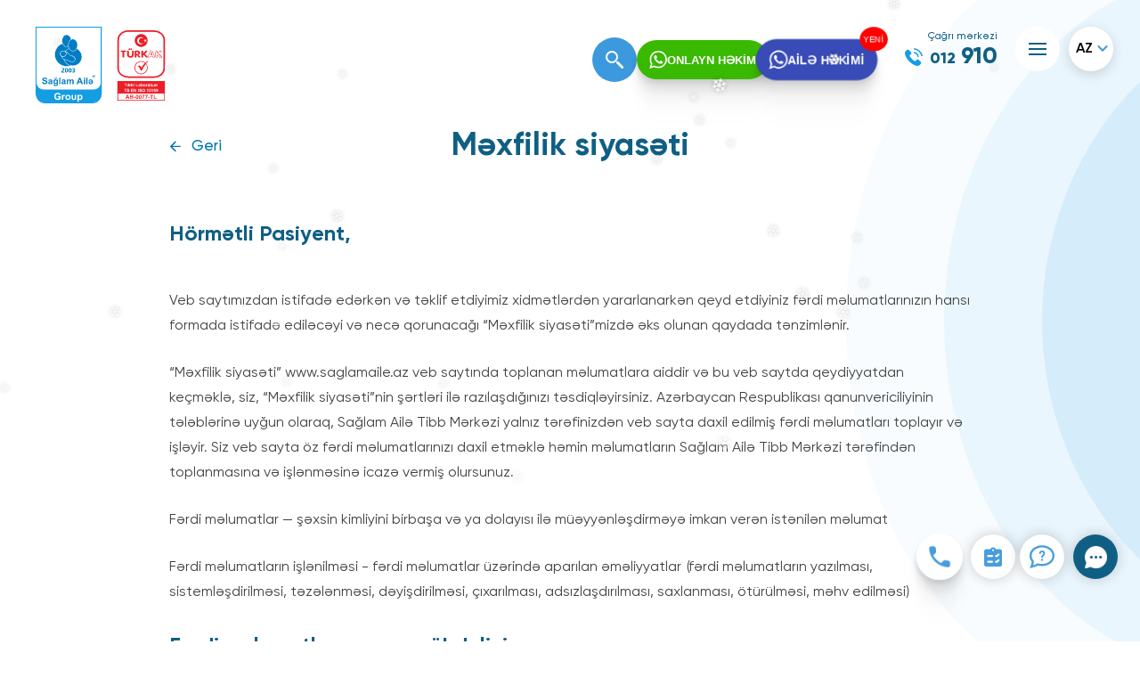

--- FILE ---
content_type: text/html; charset=utf-8
request_url: https://saglamaile.az/privacy-policy/
body_size: 10588
content:
<!DOCTYPE HTML><html lang="az"       prefix="og: https://ogp.me/ns#"><head><meta charset="utf-8"/><meta name="viewport" content="width=device-width, initial-scale=1.0"><meta name="robots" content="follow, index, max-snippet:-1, max-video-preview:-1, max-image-preview:large"/><title>Məxfilik siyasəti | Sağlam Aile</title><link rel="apple-touch-icon" sizes="512x512" href="/site/templates/img/favicon/android-chrome-512x512.png"><link rel="apple-touch-icon" sizes="180x180" href="/site/templates/img/favicon/apple-touch-icon.png"><link rel="icon" type="image/png" sizes="192x192" href="/site/templates/img/favicon/android-chrome-192x192.png"><link rel="icon" type="image/png" sizes="32x32" href="/site/templates/img/favicon/favicon-1-32x32.png"><link rel="icon" type="image/png" sizes="16x16" href="/site/templates/img/favicon/favicon-2-16x16.png"><link rel="manifest" href="/site/templates/img/favicon/manifest.json"><meta name="msapplication-TileColor" content="#ffffff"><meta name="msapplication-TileImage" content="/site/templates/img/favicon/android-chrome-192x192.png"><meta name="theme-color" content="#ffffff"><meta itemprop="inLanguage" content="az"/><link href="/site/templates//css/reset.css?v=1767083052" rel="stylesheet" type="text/css"/><link href="/site/templates//css/main.css?v=1767083052" rel="stylesheet" type="text/css"/><link href="/site/templates//css/responsive.css?v=1767083052" rel="stylesheet" type="text/css"/><link href="/site/templates//css/font/stylesheet.css?v=1767083052" rel="stylesheet" type="text/css"/><link href="/site/templates//css/form.css?v=1767083052" rel="stylesheet" type="text/css"/><script>
        (function(w,d,s,l,i){w[l]=w[l]||[];w[l].push({'gtm.start':
                new Date().getTime(),event:'gtm.js'});var f=d.getElementsByTagName(s)[0],
            j=d.createElement(s),dl=l!='dataLayer'?'&l='+l:'';j.async=true;j.src=
            'https://www.googletagmanager.com/gtm.js?id='+i+dl;f.parentNode.insertBefore(j,f);
        })(window,document,'script','dataLayer','GTM-MB3KGPWQ');
    </script><meta name="description" content="Profilaktik müayinə, laboratoriya analiz nəticələri əsasında düzgün diaqnoz və müalicə xidmətləri Sağlam Ailə tibb mərkəzində!"><meta name="keywords" content=""><meta property="og:type" content="website"/><meta property="og:title" content="Laboratoriya Analiz Nəticələri və Müayinə | Sağlam Ailə ✅"/><meta property="og:image" content="//saglamaile.az/site/templates/img/share-logo.png"/><meta property="og:image:width" content="200"/><meta property="og:image:height" content="200"/><meta property="og:url" content="https://saglamaile.az/privacy-policy/"/><meta property="og:description" content="Profilaktik müayinə, laboratoriya analiz nəticələri əsasında düzgün diaqnoz və müalicə xidmətləri Sağlam Ailə tibb mərkəzində!"/><meta property="og:keywords" content=""/><link rel="canonical" href="https://saglamaile.az/privacy-policy/"/><link rel="alternate" href="https://saglamaile.az/en/privacy-policy/" hreflang="en"/><link rel="alternate" href="https://saglamaile.az/ru/privacy-policy/" hreflang="ru"/><script type="application/ld+json">
{
    "@context": "http://schema.org",
    "@type": "Organization",
    "name": "Saglam Aile",
    "url": "https://www.saglamaile.az/",
    "logo": "https://saglamaile.az/site/templates/img/share-logo.png",
    "description": " ",
    "address": {
        "@type": "PostalAddress",
        "addressLocality": "Baku",
        "addressRegion": "Azerbaijan",
        "postalCode": "1000",
        "addressCountry": "Azerbaijan"
    },
    "contactPoint": {
        "@type": "ContactPoint",
        "telephone": "+994 12 910",
        "contactType": "Customer Support"
    },
    "sameAs": [
        "https://api.whatsapp.com/send?phone=994554000910",
        "https://www.youtube.com/channel/UC3xx42f060e2_rY84UsHt4A",
        "https://www.instagram.com/saglamaile",
        "https://t.me/saglamaile910",
        "https://www.facebook.com/saglamaile"
    ]
}
</script><script type="text/javascript">
    (function (m, e, t, r, i, k, a) {
        m[i] = m[i] || function () {
            (m[i].a = m[i].a || []).push(arguments)
        };
        m[i].l = 1 * new Date();
        for (var j = 0; j < document.scripts.length; j++) {
            if (document.scripts[j].src === r) {
                return;
            }
        }
        k = e.createElement(t), a = e.getElementsByTagName(t)[0], k.async = 1, k.src = r, a.parentNode.insertBefore(k, a)
    })(window, document, "script", "https://mc.yandex.ru/metrika/tag.js", "ym");

    ym(99193166, "init", {
        clickmap: true,
        trackLinks: true,
        accurateTrackBounce: true,
        webvisor: true,
        ecommerce: "dataLayer"
    });
  </script><noscript><div><img src="https://mc.yandex.ru/watch/99193166" style="position:absolute; left:-9999px;" alt=""/></div></noscript></head><body id="webpage" class="inner" itemscope itemtype="https://schema.org/WebPage"><noscript><iframe src="https://www.googletagmanager.com/ns.html?id=GTM-MB3KGPWQ"
            height="0" width="0" style="display:none;visibility:hidden"></iframe></noscript><div class="main_wrapper"><header id="header" class=""><div><p class="logo"><a href="/" alt="Saglam Ailə" title="Saglam Ailə" loading="lazy" decoding="async"></a><a href="/infolab/saglamliq-xeberleri/az-rbaycanda-turkak-akkredi-tasi-yali-i-lk-ti-bbi-laboratori-ya/"
                   title="AZƏRBAYCANDA TÜRKAK AKKREDİTASİYALI İLK TİBBİ LABORATORİYA" class="strong"></a></p><div class="phone"><span>Çağrı mərkəzi</span><a href="tel:012910"><sub>012</sub>910</a></div><div class="doc_button"><div class="search_call"><a href="#"></a></div><button class="online-doc" onclick="window.open('http://wa.me/552200910', '_blank')"><img src="/site/templates/img/whatsapp_white_icon.png"/><a href="http://wa.me/552200910" target="_blank">ONLAYN HƏKİM</a></button><div style="position: relative;animation: _zoom_op 1s infinite linear;"><button class="doc_new">YENİ</button><button class="family-doc" onclick="window.open('http://wa.me/554500910', '_blank')"><img src="/site/templates/img/whatsapp_white_icon.png"/><a href="http://wa.me/554500910" target="_blank">AİLƏ HƏKİMİ</a></button></div></div><div class="lang"><span>AZ</span><a href="/en/privacy-policy/">EN</a><a href="/ru/privacy-policy/">RU</a></div><div class="lang_new"><a href="javascript:void(0)">az</a><div><a href="/en/privacy-policy/">EN</a><a href="/ru/privacy-policy/">RU</a></div></div><a href="#" class="toggler"><span><em></em><em></em><em></em></span></a></div></header><div class="quick_search"><div><form id="search_form" method="get" action="/search-result/"><input type="text" name="search" placeholder="Axtarış ..."
                           aria-label="Axtarış"><input type="submit" value="ok" style="display:none;" aria-label="Ok"/><a href="javascript:void(0)" class="close"></a></form></div></div><aside id="aside_nav"><div><div><div class="emul_grid"><section><p><a href="/about-us/"  title="Haqqımızda"
                                  aria-label="Nav item">Haqqımızda</a></p><ul><li><a href="/about-us/management/" title="Rəhbərlik"
                                               aria-label="Nav item">Rəhbərlik</a></li><li><a href="/about-us/career/" title="Karyera"
                                               aria-label="Nav item">Karyera</a></li><li><a href="/about-us/license-and-awards/" title="Lisenziya və mükafatlar"
                                               aria-label="Nav item">Lisenziya və mükafatlar</a></li><li><a href="/about-us/our-history/" title="İnkişaf tariximiz"
                                               aria-label="Nav item">İnkişaf tariximiz</a></li></ul></section><section><p><a href="/laboratory/"  title="Laboratoriya"
                                  aria-label="Nav item">Laboratoriya</a></p><ul><li><a href="/laboratory/about-the-lab/" title="Laboratoriya haqqında"
                                               aria-label="Nav item">Laboratoriya haqqında</a></li><li><a href="/laboratory/quality-control/" title="Keyfiyyətə nəzarət"
                                               aria-label="Nav item">Keyfiyyətə nəzarət</a></li><li><a href="/laboratory/consumer-rights/" title="İstehlakçı hüquqları"
                                               aria-label="Nav item">İstehlakçı hüquqları</a></li></ul></section><section><p><a href="http://lab.saglamaile.az:8284/login.aspx?ReturnUrl=onlineislemler/labsonuc.aspx&lang=az-Latn-AZ" target="_blank" title="E-nəticə"
                                  aria-label="Nav item">E-nəticə</a></p></section><section><p><a href="/e-hekim/"  title="E-həkim"
                                  aria-label="Nav item">E-həkim</a></p></section><section><p><a href="/doctors/"  title="Həkimlər"
                                  aria-label="Nav item">Həkimlər</a></p></section><section><p><a href="/check-up-packages/"  title="Check-up paketlər"
                                  aria-label="Nav item">Check-up paketlər</a></p></section><section><p><a href="/register/"  title="Onlayn qeydiyyat"
                                  aria-label="Nav item">Onlayn qeydiyyat</a></p></section><section><p><a href="/branches/"  title="Filiallarımız"
                                  aria-label="Nav item">Filiallarımız</a></p></section><section><p><a href="/analyzes/"  title="Müayinələr"
                                  aria-label="Nav item">Müayinələr</a></p></section><section><p><a href="/infolab/symptoms/"  title="İnfolab"
                                  aria-label="Nav item">İnfolab</a></p></section><section><p><a href="/clinic/"  title="Poliklinika"
                                  aria-label="Nav item">Poliklinika</a></p></section><section><p><a href="/campaigns/"  title="Kampaniyalar"
                                  aria-label="Nav item">Kampaniyalar</a></p></section><section><p><a href="/discounts/"  title="Endirimlər"
                                  aria-label="Nav item">Endirimlər</a></p><ul></ul></section><section><p><a href="/loyalty-cards/"  title="Loyallıq kartları"
                                  aria-label="Nav item">Loyallıq kartları</a></p></section><section><p><a href="/memnunluq-anketi/"  title="Məmnunluq anketi"
                                  aria-label="Nav item">Məmnunluq anketi</a></p></section><section><p><a href="/articles/"  title="Simptomlar"
                                  aria-label="Nav item">Simptomlar</a></p></section><section><p><a href="/privacy-policy/"  title="Məxfilik siyasəti"
                                  aria-label="Nav item">Məxfilik siyasəti</a></p></section><section><p><a href="/payment-rules/"  title="Ödəniş Qaydaları"
                                  aria-label="Nav item">Ödəniş Qaydaları</a></p></section><section><p><a href="/public-activity/"  title="İctimai Fəaliyyət"
                                  aria-label="Nav item">İctimai Fəaliyyət</a></p><ul><li><a href="/public-activity/conferences/" title="Konfranslar"
                                               aria-label="Nav item">Konfranslar</a></li><li><a href="/public-activity/traveling-action/" title="Səyyar müayinələr"
                                               aria-label="Nav item">Səyyar müayinələr</a></li><li><a href="/public-activity/events/" title="Tədbirlər"
                                               aria-label="Nav item">Tədbirlər</a></li><li><a href="/public-activity/info-tur/" title="Məlumat turları"
                                               aria-label="Nav item">Məlumat turları</a></li></ul></section><section><p><a href="/corporate-cooperation/"  title="Korporativ əməkdaşlıq"
                                  aria-label="Nav item">Korporativ əməkdaşlıq</a></p><ul><li><a href="/corporate-cooperation/companies/" title="Tərəfdaşlar"
                                               aria-label="Nav item">Tərəfdaşlar</a></li><li><a href="/corporate-cooperation/insurance/" title="Sığorta"
                                               aria-label="Nav item">Sığorta</a></li><li><a href="/corporate-cooperation/international-communications/" title="Beynəlxalq əlaqələr"
                                               aria-label="Nav item">Beynəlxalq əlaqələr</a></li><li><a href="/corporate-cooperation/fransiza/" title="Françayzinq"
                                               aria-label="Nav item">Françayzinq</a></li></ul></section><section><p><a href="/bizim-dercler/"  title="Nəşrlərimiz"
                                  aria-label="Nav item">Nəşrlərimiz</a></p></section><section><p><a href="/sikayet-ve-teklifler/"  title="Şikayət və Təkliflər"
                                  aria-label="Nav item">Şikayət və Təkliflər</a></p></section></div></div></div></aside><div class="inner_bg"><div><div><div></div></div></div></div><div class="inner_content"><div><h1><span>Məxfilik siyasəti</span></h1><div class="go_back"><a href="/">Geri</a></div><div class="simple_page"><div class="text"><h3>Hörmətli Pasiyent,</h3><p>Veb saytımızdan istifadə edərkən və təklif etdiyimiz xidmətlərdən yararlanarkən qeyd etdiyiniz fərdi məlumatlarınızın hansı formada istifadə ediləcəyi və necə qorunacağı “Məxfilik siyasəti”mizdə əks olunan qaydada tənzimlənir.</p><p>“Məxfilik siyasəti” www.saglamaile.az veb saytında toplanan məlumatlara aiddir və bu veb saytda qeydiyyatdan keçməklə, siz, “Məxfilik siyasəti”nin şərtləri ilə razılaşdığınızı təsdiqləyirsiniz. Azərbaycan Respublikası qanunvericiliyinin tələblərinə uyğun olaraq, Sağlam Ailə Tibb Mərkəzi yalnız tərəfinizdən veb sayta daxil edilmiş fərdi məlumatları toplayır və işləyir. Siz veb sayta öz fərdi məlumatlarınızı daxil etməklə həmin məlumatların Sağlam Ailə Tibb Mərkəzi tərəfindən toplanmasına və işlənməsinə icazə vermiş olursunuz.</p><p>Fərdi məlumatlar — şəxsin kimliyini birbaşa və ya dolayısı ilə müəyyənləşdirməyə imkan verən istənilən məlumat</p><p>Fərdi məlumatların işlənilməsi - fərdi məlumatlar üzərində aparılan əməliyyatlar (fərdi məlumatların yazılması, sistemləşdirilməsi, təzələnməsi, dəyişdirilməsi, çıxarılması, adsızlaşdırılması, saxlanması, ötürülməsi, məhv edilməsi)</p><h3>Fərdi məlumatları qoruma öhdəliyi</h3><p>Konfidensial fərdi məlumatlarınızın məxfiliyinin qorunması bizim üçün vacib amillərdən biri olduğuna görə, bununla bağlı tərəfimizdən lazımi texniki-təşkilati tədbirlər görülmüşdür. Tərəfimizdən toplanılacaq və işləniləcək fərdi məlumatlarınız müvafiq qanunla qorunur. Nəzərinizə çatdırırıq ki, “Fərdi məlumatlar haqqında” Azərbaycan Respublikası Qanununun 5-ci maddəsinin 2-ci bəndinin tələbinə uyğun olaraq, konfidensial fərdi məlumatlarınız qanunla müəyyən olunmuş hallar və Sizin razılığınız istisna olmaqla üçüncü şəxslərə verilmir.</p><p>Sayt istifadəçilərinin şəxsi məlumatları Azərbaycan Respublikasının səlahiyyətli dövlət orqanlarına yalnız Azərbaycan Respublikası qanunvericiliyində müəyyən olunmuş qaydada təqdim oluna bilər.</p><p>Sayt İstifadəçinin şəxsi məlumatının məxfiliyinin saxlanılması, qeyri-qanuni və ya təsadüfi ələ keçmə, ləğv olunması, dəyişdirilməsi, bloklaşması, surətinin çıxarılması, yayılması və s. üçüncü şəxslərin qeyri qanuni hərəkətlərin qarşısını almaq üçün lazımi təşkilati və texniki tədbirləri həyata keçirir.&nbsp;</p><p>Əgər siz artıq Sağlam Ailə Tibb Mərkəzinin pasiyentisinizsə, fərdi məlumatlarınızı qorumaq bizim öhdəliyimizdir.</p><h3>Məlumat mənbələri</h3><p>Sizin tərəfinizdən təqdim edilən məlumatlar</p><p>Veb saytdan istifadə edərək daxil etdiyiniz məlumatlar tərəfimizdən toplanılır. Bu yolla əldə edilmiş fərdi məlumatlarınız tamamilə azad iradənizlə təmin etdiyiniz məlumatlardır. Sizdən tələb edilən məlumatların hamısını düzgün və tam olaraq qeyd etməlisiniz. Verdiyiniz məlumatların doğru və tam olmasına görə siz özünüz məsuliyyət daşıyırsınız.&nbsp;</p><p>Məlumatların avtomatik toplanması alətləri - Kukilər</p><p>Kukilər kompüteriniz, planşetiniz və ya mobil telefonunuzda saxlanılan kiçik mətn fayllarıdır. Bu fayllarda sizin IP adresiniz, istifadə olunan brauzer proqramının növü, saytdan istifadənin tarixi və müddəti, saytın istifadə etdiyiniz bölmələri və sairə haqqında məlumatlar saxlanılır.&nbsp;</p><p>Bu veb saytdan istifadə edərək, siz Sağlam Ailə Tibb Mərkəzinin məlumatları müəyyən edildiyi kimi sizin qurğunuzda saxlaması və daxil olmasına razılıq verirsiniz. Kukilərdən istifadə olunmasını qəbul etmirsinizsə veb saytı tərk etməli və ya kuki seçimlərinizi hazırki Məxfilik siyasətində göstərilən qaydada dəyişdirməlisiniz. Kukilərə icazə verilmədiyi halda veb saytdakı bəzi funksiyaların öz funksiyonallığını itirə biləcəyini nəzərə almağınızı xahiş edirik.</p><h3>Hansı məlumatlar toplanacaq?</h3><p>Saytdan istifadə etdiyiniz zaman veb serverimiz avtomatik olaraq aşağıdakı təfərrüatları qeyd edir: IP ünvanı; İstifadə olunan brauzer proqramının növü; Saytın istifadə etdiyiniz bölmələri; Saytdan istifadənin tarixi və müddəti və sairə.</p><p>Eyni zamanda müxtəlif fərdi məlumatları toplayıb emal edəcəyik: Ad, Soyad və ata adı; Cinsi; Əlaqə məlumatları və sairə.</p><p>Məlumatlar hansı məqsədlə istifadə edilə bilər?</p><h3>Digər veb saytlara keçid</h3><p>Bu veb sayt vasitəsilə başqa veb saytlara keçidlər təqdim edilə bilər. Sağlam Ailə Tibb Mərkəzi digər veb saytların məzmununa və ya məxfilik siyasətinə görə məsuliyyət daşımır. Başqa veb saytlar fərqli formada öz məlumat toplama və məxflik siyasətinə sahibdirlər. Buna görə də, bu veb sayt vasitəsilə keçid etdiyiniz digər veb saytların məxfilik siyasətini nəzərdən keçirməyiniz tövsiyə olunur.</p><h3>Digər istifadə şərtləri</h3><p>Sağlam Ailə Tibb Mərkəzi, istənilən zaman və əvvəlcədən xəbərdar etmədən Məxfilik siyasətinin müddəalarına əlavələr etmək, onları dəyişdirmək və ya çıxarmaq hüququnu özundə saxlayır. Bu cür dəyişikliklər edildikdən sonra siz veb saytdan istifadə etməklə, bu dəyişiklikləri qəbul etmiş olursunuz.</p><p>Sağlam Ailə Tibb Mərkəzi, veb saytda əks olunan məlumatların mütəmadi olaraq yenilənməsinə səy göstərəcək. Lakin, Sağlam Ailə Tibb Mərkəzi, İstifadəçi tərəfindən veb sayta daxil edilən məlumatların doğruluğu və tamlığına dair hər hansı zəmanət vermir.</p><p>Sağlam Ailə Tibb Mərkəzi, öz qəsdi və ya kobud səhvindən yaranan birbaşa zərərlər istisna olmaqla, Veb saytın istifadəsi nəticəsində meydana gələ biləcək birbaşa və ya dolayı zərərə görə heç bir halda məsuliyyət daşımır.</p><p>“Fərdi məlumatlar haqqında” Azərbaycan Respublikası Qanununa əsasən İstifadəçi onun barəsində olan məlumatların toplanılmasına və işlənilməsinə etiraz etmək hüququna malikdir. İstifadəçinin etirazı bizə yazılı surətdə və ya onlayn qaydada təqdim olunmalıdır. İstifadəçilərin etirazının əsaslandırılması tələb olunmur.</p></div></div></div></div><footer id="footer" class="" data-template="page"><div><div class="left_footer"><div class="copyright"><p>Saglam Ailə © 2025</p></div><div class="jis"><a target="_blank" href="https://jis.az" rel="nofollow noopener noreferrer" title=”Jeykhun Imanov Studio” aria-label=”Jeykhun Imanov Studio”>
                    Site by<span></span>  Jeykhun Imanov Studio
                </a></div></div><div class="social_links"><span>Bizi izlə:</span><a style="margin:0;" target="_blank" href="https://www.facebook.com/saglamaile" rel="nofollow noopener noreferrer"><svg width="7px" height="15px" viewBox="0 0 7 15" version="1.1" xmlns="http://www.w3.org/2000/svg"><defs></defs><g id="icon_1" stroke="none" stroke-width="1" fill="none" fill-rule="evenodd"><g fill="#DCDCDC" fill-rule="nonzero"><g><path d="M6.71811663,7.48555387 L4.64184544,7.48555387 L4.64184544,15 L1.49611829,15 L1.49611829,7.48555387 L0,7.48555387 L0,4.8446785 L1.49611829,4.8446785 L1.49611829,3.13573214 C1.49611829,1.91365108 2.0837383,0 4.6698471,0 L7,0.00963075284 L7,2.57305028 L5.30932203,2.57305028 C5.0320019,2.57305028 4.64205286,2.70992992 4.64205286,3.29289783 L4.64205286,4.84713741 L6.99294773,4.84713741 L6.71811663,7.48555387 Z"></path></g></g></g></svg></a><a style="margin:0 4px 0 0;" target="_blank" href="https://t.me/saglamaile910" rel="nofollow noopener noreferrer"><svg width="15px" height="15px" viewBox="0 0 15 15" version="1.1" xmlns="http://www.w3.org/2000/svg"><defs></defs><g id="icon_2" stroke="none" stroke-width="1" fill="none" fill-rule="evenodd" xmlns="http://www.w3.org/2000/svg" transform="matrix(0.625 0 0 0.625 0 0)"><g transform="matrix(1 0 0 1 0 0)" fill="#DCDCDC" fill-rule="nonzero"><path d="M22.14453 3.144531C 21.78516 2.839844 21.21875 2.796875 20.63672 3.03125L20.63672 3.03125L20.63281 3.03125C 20.01953 3.277344 3.230469 10.48047 2.546875 10.77344C 2.421875 10.81641 1.335938 11.22266 1.449219 12.125C 1.546875 12.9375 2.421875 13.27344 2.527344 13.3125L2.527344 13.3125L6.796875 14.77344C 7.078125 15.71875 8.121094 19.19531 8.351562 19.9375C 8.496094 20.40234 8.730469 21.01172 9.144531 21.13672C 9.503906 21.27734 9.863281 21.14844 10.09766 20.96484L10.09766 20.96484L12.70703 18.54688L16.91797 21.83203L17.01953 21.89063C 17.30469 22.01953 17.57813 22.08203 17.83984 22.08203C 18.04297 22.08203 18.23828 22.04297 18.42188 21.96875C 19.05469 21.70703 19.30469 21.10547 19.33203 21.03906L19.33203 21.03906L22.48047 4.679688C 22.67188 3.808594 22.40234 3.363281 22.14453 3.144531zM10.55859 15.35938L9.121094 19.19922L7.679688 14.39844L18.71875 6.238281z" /></g></g></svg></a><a target="_blank" href="https://www.instagram.com/saglamaile" rel="nofollow noopener noreferrer"><svg width="15px" height="15px" viewBox="0 0 15 15" version="1.1" xmlns="http://www.w3.org/2000/svg"><defs></defs><g id="icon_3" stroke="none" stroke-width="1" fill="none" fill-rule="evenodd"><g transform="translate(-62.000000, 0.000000)" fill="#DCDCDC" fill-rule="nonzero"><g><path d="M69.5,3.63505696 C67.3687405,3.63505696 65.6348795,5.36891791 65.6348795,7.50017745 C65.6348795,9.63134826 67.3687405,11.3651205 69.5,11.3651205 C71.6312595,11.3651205 73.3651205,9.63134826 73.3651205,7.50017745 C73.3651205,5.36891791 71.6312595,3.63505696 69.5,3.63505696 Z M69.5,10.0341591 C68.1026724,10.0341591 66.9657522,8.89741633 66.9657522,7.50008872 C66.9657522,6.10267239 68.1025837,4.96584093 69.5,4.96584093 C70.8974163,4.96584093 72.0342478,6.10267239 72.0342478,7.50008872 C72.0342478,8.89741633 70.8973276,10.0341591 69.5,10.0341591 Z M73.5272208,2.50656564 C73.7845228,2.50656564 74.0365014,2.61037371 74.2175001,2.79225964 C74.399386,2.97325833 74.5031941,3.2252369 74.5031941,3.48253895 C74.5031941,3.73895376 74.399386,3.99093232 74.2175001,4.17281826 C74.0356142,4.35381694 73.7845228,4.45851226 73.5272208,4.45851226 C73.270806,4.45851226 73.0188274,4.35381694 72.8378287,4.17281826 C72.6559428,3.99093232 72.5512475,3.73904248 72.5512475,3.48253895 C72.5512475,3.2252369 72.6558541,2.97325833 72.8378287,2.79225964 C73.0189161,2.61037371 73.270806,2.50656564 73.5272208,2.50656564 Z M72.8604536,0 L66.139369,0 C63.8569223,0 62,1.85701104 62,4.13945771 L62,10.8605423 C62,13.1430777 63.8569223,15 66.139369,15 L72.8604536,15 C75.1430777,15 77,13.142989 77,10.8605423 L77,4.13945771 C77.0000887,1.85701104 75.1430777,0 72.8604536,0 Z M75.669216,10.8605423 C75.669216,12.4092345 74.4092345,13.6691273 72.8605423,13.6691273 L66.139369,13.6691273 C64.5907655,13.669216 63.3308727,12.4092345 63.3308727,10.8605423 L63.3308727,4.13945771 C63.3308727,2.59085424 64.5907655,1.3308727 66.139369,1.3308727 L72.8604536,1.3308727 C74.4091458,1.3308727 75.6691273,2.59085424 75.6691273,4.13945771 L75.6691273,10.8605423 L75.669216,10.8605423 Z"></path></g></g></g></svg></a><a target="_blank" href="https://www.youtube.com/channel/UC3xx42f060e2_rY84UsHt4A" rel="nofollow noopener noreferrer"><svg width="16px" height="12px" viewBox="0 0 16 12" version="1.1" xmlns="http://www.w3.org/2000/svg"><defs></defs><g id="icon_4" stroke="none" stroke-width="1" fill="none" fill-rule="evenodd"><g transform="translate(-97.000000, -2.000000)" fill="#DCDCDC" fill-rule="nonzero"><g><path d="M109.677005,2 L100.322995,2 C98.4877538,2 97,3.57684479 97,5.52198543 L97,10.4780146 C97,12.4231552 98.4877538,14 100.322995,14 L109.677005,14 C111.512246,14 113,12.4231552 113,10.4780146 L113,5.52198543 C113,3.57684479 111.512246,2 109.677005,2 Z M107.404754,8.46628119 L103.239207,10.4832543 C103.128211,10.5369973 103,10.4548396 103,10.3300096 L103,6.16999204 C103,6.04338398 103.131582,5.96132693 103.242809,6.01855887 L107.408356,8.16160328 C107.532206,8.22530988 107.530058,8.4056274 107.404754,8.46628119 Z"></path></g></g></g></svg></a><a href="https://api.whatsapp.com/send?phone=994554000910" rel="nofollow noopener noreferrer"><svg width="15px" height="15px" viewBox="0 0 15 15" version="1.1" xmlns="http://www.w3.org/2000/svg"><defs></defs><g id="icon_5" stroke="none" stroke-width="1" fill="none" fill-rule="evenodd"><g transform="translate(-134.000000, 0.000000)" fill="#DCDCDC" fill-rule="nonzero"><g><path d="M144.873478,9.1613509 L143.478554,8.73070956 C143.295164,8.67410714 143.097675,8.7300375 142.964048,8.87643464 L142.622931,9.2501002 C142.479094,9.40766102 142.260839,9.45828957 142.070469,9.3754768 C141.410598,9.08835768 140.022515,7.76141184 139.668028,7.09767756 C139.565759,6.90621504 139.582671,6.66684954 139.708242,6.49215118 L140.006055,6.07790065 C140.122736,5.91559807 140.147357,5.69762649 140.070195,5.51000964 L139.483319,4.08288948 C139.342746,3.74107211 138.936482,3.64156984 138.671069,3.88291418 C138.281751,4.23694065 137.819821,4.77492496 137.763668,5.37093049 C137.664663,6.42173419 138.083811,7.74636515 139.668827,9.336908 C141.499949,11.174433 142.966306,11.4171962 143.921038,11.1685338 C144.462561,11.0275132 144.895321,10.4621611 145.168444,9.99926082 C145.354647,9.68365381 145.207616,9.26451216 144.873478,9.1613509 Z M141.133323,0.00867466726 C137.13956,0.197297905 133.987919,3.49644677 134.000035,7.46241358 C134.003724,8.67034847 134.297716,9.81048232 134.816335,10.8178839 L134.020071,14.6518001 C133.976997,14.8591853 134.165566,15.0407773 134.373267,14.9919892 L138.160668,14.10193 C139.133711,14.5827076 140.226644,14.860405 141.383338,14.8779113 C145.465346,14.9397573 148.869027,11.724732 148.996258,7.67722452 C149.13264,3.33856718 145.522633,-0.198674575 141.133323,0.00867466726 Z M145.652505,11.5583503 C144.543333,12.6585569 143.068596,13.2644615 141.500009,13.2644615 C140.58154,13.2644615 139.702203,13.0600539 138.886336,12.6569426 L138.358893,12.3963211 L136.036826,12.9420299 L136.525608,10.5884725 L136.265756,10.0837313 C135.842217,9.26097095 135.627464,8.37127051 135.627464,7.43938275 C135.627464,5.88343833 136.238306,4.42065759 137.347477,3.32041515 C138.44674,2.23003795 139.945527,1.6142681 141.500118,1.6142681 C143.068705,1.61430397 144.543369,2.22020859 145.652541,3.32037928 C146.761712,4.42058584 147.372554,5.88336659 147.372591,7.43927512 C147.372554,8.98133646 146.751767,10.468009 145.652505,11.5583503 Z"></path></g></g></g></svg></a></div></div></footer><a href="#" class="scroll_up"><span></span><span></span></a><div class="flying_basket hide_me" style="display: none;" data-url="/analyzes/basket/"><a href="/analyzes/basket/">Səbət: <strong><em>0</em> Analiz</strong></a></div><div class="search_call mobile"><a href="#"></a></div><div class="flying_block"><form action="" method="post"><input type="hidden" name="action" value="call"><div class="backcall_block"><div class="md_block"><strong>Sizə zəng edək?</strong><div class="input"><p>Ad Soyad</p><input type="text" name="fullname" maxlength="20" class="mask_letter" aria-label="Ad Soyad"></div><div class="input"><p>Əlaqə nömrəsi</p><input type="phone" name="phone" class="phone-number-input mask" placeholder="+994 (__) ___ __ __" im-insert="true" aria-label="Əlaqə nömrəsi"></div><div class="button"><button type="submit" aria-label="Mənə zəng edin">Mənə zəng edin</button></div></div><section class="success_block" style="display: none;"><div class="icon"></div><strong>Təşəkkür edirik</strong><p>Sizin sorğunuz qeydə alındı</p></section></div><a href="javascript:void(0);" class="flying_button"></a><div class="my_captcha" data-key="6LdTp0kfAAAAAMRxP8uYNlErRsQ-ju-cW9TIDwIK"></div><script src="https://www.google.com/recaptcha/api.js?render=6LdTp0kfAAAAAMRxP8uYNlErRsQ-ju-cW9TIDwIK"></script></form></div><div class="flying_link"><a href="/memnunluq-anketi/"></a></div><div class="fling_chat"><a href="/faq/"></a></div><div class="smart_icons"><a href="javascript:void(0);" class="call"></a><ul><li><a href="https://t.me/saglamaile910" target="_blank" class="telegram" rel="nofollow noopener noreferrer"></a></li><li><a href="https://www.messenger.com/t/saglamaile" target="_blank" class="facebook" rel="nofollow noopener noreferrer"></a></li><li><a href="https://api.whatsapp.com/send?phone=994554000910" target="_blank" class="whatsapp" rel="nofollow noopener noreferrer"></a></li></ul></div></div><script type="text/javascript" src="/site/templates/js/jquery-latest.min.js"></script><script type="text/javascript" src="/site/templates/js/jquery.mobile.custom.min.js"></script><script type="text/javascript" src="/site/templates/js/jquery.maskedinput.min.js"></script><script type="text/javascript" src="/site/templates/js/flickity.pkgd.min.js"></script><script type="text/javascript" src="/site/templates/js/imagesloaded.pkgd.min.js"></script><script type="text/javascript" src="/site/templates/js/lightslider.min.js"></script><script type="text/javascript" src="/site/templates/js/jquery.inputmask.bundle.min.js"></script><script type="text/javascript" src="//maps.googleapis.com/maps/api/js?sensor=false&key=AIzaSyCoGwGrRqlSOjELFk0VOIsf09jTnDCRMN0"></script><script type="text/javascript" src="/site/templates/js/main.js?v=1767083052"></script><script>
var settings = {
    //Model Popup
    objModalPopupBtn: ".modalButton",
    objModalCloseBtn: ".overlay, .closeBtn",
    objModalDataAttr: "data-popup"
}  
  $(settings.objModalPopupBtn).bind("click", function () {
        if ($(this).attr(settings.objModalDataAttr)) {
            var strDataPopupName = $(this).attr(settings.objModalDataAttr);
            //Fade In Modal Pop Up
            $(".overlay, #" + strDataPopupName).fadeIn();
        }
    });

    //On clicking the modal background
    $(settings.objModalCloseBtn).bind("click", function () {
        $(".modal").fadeOut();
        // var timeToAdd = 1000 * 60 * 60 * 24;
        // var date = new Date();
        // var expiryTime = parseInt(date.getTime()) + timeToAdd;
        // date.setTime(expiryTime);
        // var utcTime = date.toUTCString();
        // document.cookie = "mypopup=yes; expires=" + utcTime + ";";
    });

$(document).on('keyup', 'input[name=search]', function (e) {
  console.log(e.keyCode);
  if(e.keyCode=='13')
  {
      document.getElementById("search_form").submit();
  }
});
</script><div id="hide_chat"></div><script  src="/site/templates/js/snow/jquery.flurry.js"></script><script>
    $(document).ready(function () {
        $("body").flurry({
            onFlake: function () {
                // $(this).css('text-shadow', '0 2px 4px rgba(0, 0, 0, 0.3), 0 0 10px rgba(255, 255, 255, 0.5)');
                $(this).css('text-shadow', '0 0 5px rgba(0, 0, 0, 0.35)');
            },
            height: window.innerHeight,  // Full screen height
            // Or use: height: window.innerHeight * 0.8,  // 80% of screen height
            speed: 5000,  // Slower speed = snowflakes fall longer before disappearing
            large: 22
        });
    });
</script></body></html>

--- FILE ---
content_type: text/html; charset=utf-8
request_url: https://saglamaile.az/privacy-policy/
body_size: 10587
content:
<!DOCTYPE HTML><html lang="az"       prefix="og: https://ogp.me/ns#"><head><meta charset="utf-8"/><meta name="viewport" content="width=device-width, initial-scale=1.0"><meta name="robots" content="follow, index, max-snippet:-1, max-video-preview:-1, max-image-preview:large"/><title>Məxfilik siyasəti | Sağlam Aile</title><link rel="apple-touch-icon" sizes="512x512" href="/site/templates/img/favicon/android-chrome-512x512.png"><link rel="apple-touch-icon" sizes="180x180" href="/site/templates/img/favicon/apple-touch-icon.png"><link rel="icon" type="image/png" sizes="192x192" href="/site/templates/img/favicon/android-chrome-192x192.png"><link rel="icon" type="image/png" sizes="32x32" href="/site/templates/img/favicon/favicon-1-32x32.png"><link rel="icon" type="image/png" sizes="16x16" href="/site/templates/img/favicon/favicon-2-16x16.png"><link rel="manifest" href="/site/templates/img/favicon/manifest.json"><meta name="msapplication-TileColor" content="#ffffff"><meta name="msapplication-TileImage" content="/site/templates/img/favicon/android-chrome-192x192.png"><meta name="theme-color" content="#ffffff"><meta itemprop="inLanguage" content="az"/><link href="/site/templates//css/reset.css?v=1767083055" rel="stylesheet" type="text/css"/><link href="/site/templates//css/main.css?v=1767083055" rel="stylesheet" type="text/css"/><link href="/site/templates//css/responsive.css?v=1767083055" rel="stylesheet" type="text/css"/><link href="/site/templates//css/font/stylesheet.css?v=1767083055" rel="stylesheet" type="text/css"/><link href="/site/templates//css/form.css?v=1767083055" rel="stylesheet" type="text/css"/><script>
        (function(w,d,s,l,i){w[l]=w[l]||[];w[l].push({'gtm.start':
                new Date().getTime(),event:'gtm.js'});var f=d.getElementsByTagName(s)[0],
            j=d.createElement(s),dl=l!='dataLayer'?'&l='+l:'';j.async=true;j.src=
            'https://www.googletagmanager.com/gtm.js?id='+i+dl;f.parentNode.insertBefore(j,f);
        })(window,document,'script','dataLayer','GTM-MB3KGPWQ');
    </script><meta name="description" content="Profilaktik müayinə, laboratoriya analiz nəticələri əsasında düzgün diaqnoz və müalicə xidmətləri Sağlam Ailə tibb mərkəzində!"><meta name="keywords" content=""><meta property="og:type" content="website"/><meta property="og:title" content="Laboratoriya Analiz Nəticələri və Müayinə | Sağlam Ailə ✅"/><meta property="og:image" content="//saglamaile.az/site/templates/img/share-logo.png"/><meta property="og:image:width" content="200"/><meta property="og:image:height" content="200"/><meta property="og:url" content="https://saglamaile.az/privacy-policy/"/><meta property="og:description" content="Profilaktik müayinə, laboratoriya analiz nəticələri əsasında düzgün diaqnoz və müalicə xidmətləri Sağlam Ailə tibb mərkəzində!"/><meta property="og:keywords" content=""/><link rel="canonical" href="https://saglamaile.az/privacy-policy/"/><link rel="alternate" href="https://saglamaile.az/en/privacy-policy/" hreflang="en"/><link rel="alternate" href="https://saglamaile.az/ru/privacy-policy/" hreflang="ru"/><script type="application/ld+json">
{
    "@context": "http://schema.org",
    "@type": "Organization",
    "name": "Saglam Aile",
    "url": "https://www.saglamaile.az/",
    "logo": "https://saglamaile.az/site/templates/img/share-logo.png",
    "description": " ",
    "address": {
        "@type": "PostalAddress",
        "addressLocality": "Baku",
        "addressRegion": "Azerbaijan",
        "postalCode": "1000",
        "addressCountry": "Azerbaijan"
    },
    "contactPoint": {
        "@type": "ContactPoint",
        "telephone": "+994 12 910",
        "contactType": "Customer Support"
    },
    "sameAs": [
        "https://api.whatsapp.com/send?phone=994554000910",
        "https://www.youtube.com/channel/UC3xx42f060e2_rY84UsHt4A",
        "https://www.instagram.com/saglamaile",
        "https://t.me/saglamaile910",
        "https://www.facebook.com/saglamaile"
    ]
}
</script><script type="text/javascript">
    (function (m, e, t, r, i, k, a) {
        m[i] = m[i] || function () {
            (m[i].a = m[i].a || []).push(arguments)
        };
        m[i].l = 1 * new Date();
        for (var j = 0; j < document.scripts.length; j++) {
            if (document.scripts[j].src === r) {
                return;
            }
        }
        k = e.createElement(t), a = e.getElementsByTagName(t)[0], k.async = 1, k.src = r, a.parentNode.insertBefore(k, a)
    })(window, document, "script", "https://mc.yandex.ru/metrika/tag.js", "ym");

    ym(99193166, "init", {
        clickmap: true,
        trackLinks: true,
        accurateTrackBounce: true,
        webvisor: true,
        ecommerce: "dataLayer"
    });
  </script><noscript><div><img src="https://mc.yandex.ru/watch/99193166" style="position:absolute; left:-9999px;" alt=""/></div></noscript></head><body id="webpage" class="inner" itemscope itemtype="https://schema.org/WebPage"><noscript><iframe src="https://www.googletagmanager.com/ns.html?id=GTM-MB3KGPWQ"
            height="0" width="0" style="display:none;visibility:hidden"></iframe></noscript><div class="main_wrapper"><header id="header" class=""><div><p class="logo"><a href="/" alt="Saglam Ailə" title="Saglam Ailə" loading="lazy" decoding="async"></a><a href="/infolab/saglamliq-xeberleri/az-rbaycanda-turkak-akkredi-tasi-yali-i-lk-ti-bbi-laboratori-ya/"
                   title="AZƏRBAYCANDA TÜRKAK AKKREDİTASİYALI İLK TİBBİ LABORATORİYA" class="strong"></a></p><div class="phone"><span>Çağrı mərkəzi</span><a href="tel:012910"><sub>012</sub>910</a></div><div class="doc_button"><div class="search_call"><a href="#"></a></div><button class="online-doc" onclick="window.open('http://wa.me/552200910', '_blank')"><img src="/site/templates/img/whatsapp_white_icon.png"/><a href="http://wa.me/552200910" target="_blank">ONLAYN HƏKİM</a></button><div style="position: relative;animation: _zoom_op 1s infinite linear;"><button class="doc_new">YENİ</button><button class="family-doc" onclick="window.open('http://wa.me/554500910', '_blank')"><img src="/site/templates/img/whatsapp_white_icon.png"/><a href="http://wa.me/554500910" target="_blank">AİLƏ HƏKİMİ</a></button></div></div><div class="lang"><span>AZ</span><a href="/en/privacy-policy/">EN</a><a href="/ru/privacy-policy/">RU</a></div><div class="lang_new"><a href="javascript:void(0)">az</a><div><a href="/en/privacy-policy/">EN</a><a href="/ru/privacy-policy/">RU</a></div></div><a href="#" class="toggler"><span><em></em><em></em><em></em></span></a></div></header><div class="quick_search"><div><form id="search_form" method="get" action="/search-result/"><input type="text" name="search" placeholder="Axtarış ..."
                           aria-label="Axtarış"><input type="submit" value="ok" style="display:none;" aria-label="Ok"/><a href="javascript:void(0)" class="close"></a></form></div></div><aside id="aside_nav"><div><div><div class="emul_grid"><section><p><a href="/about-us/"  title="Haqqımızda"
                                  aria-label="Nav item">Haqqımızda</a></p><ul><li><a href="/about-us/management/" title="Rəhbərlik"
                                               aria-label="Nav item">Rəhbərlik</a></li><li><a href="/about-us/career/" title="Karyera"
                                               aria-label="Nav item">Karyera</a></li><li><a href="/about-us/license-and-awards/" title="Lisenziya və mükafatlar"
                                               aria-label="Nav item">Lisenziya və mükafatlar</a></li><li><a href="/about-us/our-history/" title="İnkişaf tariximiz"
                                               aria-label="Nav item">İnkişaf tariximiz</a></li></ul></section><section><p><a href="/laboratory/"  title="Laboratoriya"
                                  aria-label="Nav item">Laboratoriya</a></p><ul><li><a href="/laboratory/about-the-lab/" title="Laboratoriya haqqında"
                                               aria-label="Nav item">Laboratoriya haqqında</a></li><li><a href="/laboratory/quality-control/" title="Keyfiyyətə nəzarət"
                                               aria-label="Nav item">Keyfiyyətə nəzarət</a></li><li><a href="/laboratory/consumer-rights/" title="İstehlakçı hüquqları"
                                               aria-label="Nav item">İstehlakçı hüquqları</a></li></ul></section><section><p><a href="http://lab.saglamaile.az:8284/login.aspx?ReturnUrl=onlineislemler/labsonuc.aspx&lang=az-Latn-AZ" target="_blank" title="E-nəticə"
                                  aria-label="Nav item">E-nəticə</a></p></section><section><p><a href="/e-hekim/"  title="E-həkim"
                                  aria-label="Nav item">E-həkim</a></p></section><section><p><a href="/doctors/"  title="Həkimlər"
                                  aria-label="Nav item">Həkimlər</a></p></section><section><p><a href="/check-up-packages/"  title="Check-up paketlər"
                                  aria-label="Nav item">Check-up paketlər</a></p></section><section><p><a href="/register/"  title="Onlayn qeydiyyat"
                                  aria-label="Nav item">Onlayn qeydiyyat</a></p></section><section><p><a href="/branches/"  title="Filiallarımız"
                                  aria-label="Nav item">Filiallarımız</a></p></section><section><p><a href="/analyzes/"  title="Müayinələr"
                                  aria-label="Nav item">Müayinələr</a></p></section><section><p><a href="/infolab/symptoms/"  title="İnfolab"
                                  aria-label="Nav item">İnfolab</a></p></section><section><p><a href="/clinic/"  title="Poliklinika"
                                  aria-label="Nav item">Poliklinika</a></p></section><section><p><a href="/campaigns/"  title="Kampaniyalar"
                                  aria-label="Nav item">Kampaniyalar</a></p></section><section><p><a href="/discounts/"  title="Endirimlər"
                                  aria-label="Nav item">Endirimlər</a></p><ul></ul></section><section><p><a href="/loyalty-cards/"  title="Loyallıq kartları"
                                  aria-label="Nav item">Loyallıq kartları</a></p></section><section><p><a href="/memnunluq-anketi/"  title="Məmnunluq anketi"
                                  aria-label="Nav item">Məmnunluq anketi</a></p></section><section><p><a href="/articles/"  title="Simptomlar"
                                  aria-label="Nav item">Simptomlar</a></p></section><section><p><a href="/privacy-policy/"  title="Məxfilik siyasəti"
                                  aria-label="Nav item">Məxfilik siyasəti</a></p></section><section><p><a href="/payment-rules/"  title="Ödəniş Qaydaları"
                                  aria-label="Nav item">Ödəniş Qaydaları</a></p></section><section><p><a href="/public-activity/"  title="İctimai Fəaliyyət"
                                  aria-label="Nav item">İctimai Fəaliyyət</a></p><ul><li><a href="/public-activity/conferences/" title="Konfranslar"
                                               aria-label="Nav item">Konfranslar</a></li><li><a href="/public-activity/traveling-action/" title="Səyyar müayinələr"
                                               aria-label="Nav item">Səyyar müayinələr</a></li><li><a href="/public-activity/events/" title="Tədbirlər"
                                               aria-label="Nav item">Tədbirlər</a></li><li><a href="/public-activity/info-tur/" title="Məlumat turları"
                                               aria-label="Nav item">Məlumat turları</a></li></ul></section><section><p><a href="/corporate-cooperation/"  title="Korporativ əməkdaşlıq"
                                  aria-label="Nav item">Korporativ əməkdaşlıq</a></p><ul><li><a href="/corporate-cooperation/companies/" title="Tərəfdaşlar"
                                               aria-label="Nav item">Tərəfdaşlar</a></li><li><a href="/corporate-cooperation/insurance/" title="Sığorta"
                                               aria-label="Nav item">Sığorta</a></li><li><a href="/corporate-cooperation/international-communications/" title="Beynəlxalq əlaqələr"
                                               aria-label="Nav item">Beynəlxalq əlaqələr</a></li><li><a href="/corporate-cooperation/fransiza/" title="Françayzinq"
                                               aria-label="Nav item">Françayzinq</a></li></ul></section><section><p><a href="/bizim-dercler/"  title="Nəşrlərimiz"
                                  aria-label="Nav item">Nəşrlərimiz</a></p></section><section><p><a href="/sikayet-ve-teklifler/"  title="Şikayət və Təkliflər"
                                  aria-label="Nav item">Şikayət və Təkliflər</a></p></section></div></div></div></aside><div class="inner_bg"><div><div><div></div></div></div></div><div class="inner_content"><div><h1><span>Məxfilik siyasəti</span></h1><div class="go_back"><a href="/">Geri</a></div><div class="simple_page"><div class="text"><h3>Hörmətli Pasiyent,</h3><p>Veb saytımızdan istifadə edərkən və təklif etdiyimiz xidmətlərdən yararlanarkən qeyd etdiyiniz fərdi məlumatlarınızın hansı formada istifadə ediləcəyi və necə qorunacağı “Məxfilik siyasəti”mizdə əks olunan qaydada tənzimlənir.</p><p>“Məxfilik siyasəti” www.saglamaile.az veb saytında toplanan məlumatlara aiddir və bu veb saytda qeydiyyatdan keçməklə, siz, “Məxfilik siyasəti”nin şərtləri ilə razılaşdığınızı təsdiqləyirsiniz. Azərbaycan Respublikası qanunvericiliyinin tələblərinə uyğun olaraq, Sağlam Ailə Tibb Mərkəzi yalnız tərəfinizdən veb sayta daxil edilmiş fərdi məlumatları toplayır və işləyir. Siz veb sayta öz fərdi məlumatlarınızı daxil etməklə həmin məlumatların Sağlam Ailə Tibb Mərkəzi tərəfindən toplanmasına və işlənməsinə icazə vermiş olursunuz.</p><p>Fərdi məlumatlar — şəxsin kimliyini birbaşa və ya dolayısı ilə müəyyənləşdirməyə imkan verən istənilən məlumat</p><p>Fərdi məlumatların işlənilməsi - fərdi məlumatlar üzərində aparılan əməliyyatlar (fərdi məlumatların yazılması, sistemləşdirilməsi, təzələnməsi, dəyişdirilməsi, çıxarılması, adsızlaşdırılması, saxlanması, ötürülməsi, məhv edilməsi)</p><h3>Fərdi məlumatları qoruma öhdəliyi</h3><p>Konfidensial fərdi məlumatlarınızın məxfiliyinin qorunması bizim üçün vacib amillərdən biri olduğuna görə, bununla bağlı tərəfimizdən lazımi texniki-təşkilati tədbirlər görülmüşdür. Tərəfimizdən toplanılacaq və işləniləcək fərdi məlumatlarınız müvafiq qanunla qorunur. Nəzərinizə çatdırırıq ki, “Fərdi məlumatlar haqqında” Azərbaycan Respublikası Qanununun 5-ci maddəsinin 2-ci bəndinin tələbinə uyğun olaraq, konfidensial fərdi məlumatlarınız qanunla müəyyən olunmuş hallar və Sizin razılığınız istisna olmaqla üçüncü şəxslərə verilmir.</p><p>Sayt istifadəçilərinin şəxsi məlumatları Azərbaycan Respublikasının səlahiyyətli dövlət orqanlarına yalnız Azərbaycan Respublikası qanunvericiliyində müəyyən olunmuş qaydada təqdim oluna bilər.</p><p>Sayt İstifadəçinin şəxsi məlumatının məxfiliyinin saxlanılması, qeyri-qanuni və ya təsadüfi ələ keçmə, ləğv olunması, dəyişdirilməsi, bloklaşması, surətinin çıxarılması, yayılması və s. üçüncü şəxslərin qeyri qanuni hərəkətlərin qarşısını almaq üçün lazımi təşkilati və texniki tədbirləri həyata keçirir.&nbsp;</p><p>Əgər siz artıq Sağlam Ailə Tibb Mərkəzinin pasiyentisinizsə, fərdi məlumatlarınızı qorumaq bizim öhdəliyimizdir.</p><h3>Məlumat mənbələri</h3><p>Sizin tərəfinizdən təqdim edilən məlumatlar</p><p>Veb saytdan istifadə edərək daxil etdiyiniz məlumatlar tərəfimizdən toplanılır. Bu yolla əldə edilmiş fərdi məlumatlarınız tamamilə azad iradənizlə təmin etdiyiniz məlumatlardır. Sizdən tələb edilən məlumatların hamısını düzgün və tam olaraq qeyd etməlisiniz. Verdiyiniz məlumatların doğru və tam olmasına görə siz özünüz məsuliyyət daşıyırsınız.&nbsp;</p><p>Məlumatların avtomatik toplanması alətləri - Kukilər</p><p>Kukilər kompüteriniz, planşetiniz və ya mobil telefonunuzda saxlanılan kiçik mətn fayllarıdır. Bu fayllarda sizin IP adresiniz, istifadə olunan brauzer proqramının növü, saytdan istifadənin tarixi və müddəti, saytın istifadə etdiyiniz bölmələri və sairə haqqında məlumatlar saxlanılır.&nbsp;</p><p>Bu veb saytdan istifadə edərək, siz Sağlam Ailə Tibb Mərkəzinin məlumatları müəyyən edildiyi kimi sizin qurğunuzda saxlaması və daxil olmasına razılıq verirsiniz. Kukilərdən istifadə olunmasını qəbul etmirsinizsə veb saytı tərk etməli və ya kuki seçimlərinizi hazırki Məxfilik siyasətində göstərilən qaydada dəyişdirməlisiniz. Kukilərə icazə verilmədiyi halda veb saytdakı bəzi funksiyaların öz funksiyonallığını itirə biləcəyini nəzərə almağınızı xahiş edirik.</p><h3>Hansı məlumatlar toplanacaq?</h3><p>Saytdan istifadə etdiyiniz zaman veb serverimiz avtomatik olaraq aşağıdakı təfərrüatları qeyd edir: IP ünvanı; İstifadə olunan brauzer proqramının növü; Saytın istifadə etdiyiniz bölmələri; Saytdan istifadənin tarixi və müddəti və sairə.</p><p>Eyni zamanda müxtəlif fərdi məlumatları toplayıb emal edəcəyik: Ad, Soyad və ata adı; Cinsi; Əlaqə məlumatları və sairə.</p><p>Məlumatlar hansı məqsədlə istifadə edilə bilər?</p><h3>Digər veb saytlara keçid</h3><p>Bu veb sayt vasitəsilə başqa veb saytlara keçidlər təqdim edilə bilər. Sağlam Ailə Tibb Mərkəzi digər veb saytların məzmununa və ya məxfilik siyasətinə görə məsuliyyət daşımır. Başqa veb saytlar fərqli formada öz məlumat toplama və məxflik siyasətinə sahibdirlər. Buna görə də, bu veb sayt vasitəsilə keçid etdiyiniz digər veb saytların məxfilik siyasətini nəzərdən keçirməyiniz tövsiyə olunur.</p><h3>Digər istifadə şərtləri</h3><p>Sağlam Ailə Tibb Mərkəzi, istənilən zaman və əvvəlcədən xəbərdar etmədən Məxfilik siyasətinin müddəalarına əlavələr etmək, onları dəyişdirmək və ya çıxarmaq hüququnu özundə saxlayır. Bu cür dəyişikliklər edildikdən sonra siz veb saytdan istifadə etməklə, bu dəyişiklikləri qəbul etmiş olursunuz.</p><p>Sağlam Ailə Tibb Mərkəzi, veb saytda əks olunan məlumatların mütəmadi olaraq yenilənməsinə səy göstərəcək. Lakin, Sağlam Ailə Tibb Mərkəzi, İstifadəçi tərəfindən veb sayta daxil edilən məlumatların doğruluğu və tamlığına dair hər hansı zəmanət vermir.</p><p>Sağlam Ailə Tibb Mərkəzi, öz qəsdi və ya kobud səhvindən yaranan birbaşa zərərlər istisna olmaqla, Veb saytın istifadəsi nəticəsində meydana gələ biləcək birbaşa və ya dolayı zərərə görə heç bir halda məsuliyyət daşımır.</p><p>“Fərdi məlumatlar haqqında” Azərbaycan Respublikası Qanununa əsasən İstifadəçi onun barəsində olan məlumatların toplanılmasına və işlənilməsinə etiraz etmək hüququna malikdir. İstifadəçinin etirazı bizə yazılı surətdə və ya onlayn qaydada təqdim olunmalıdır. İstifadəçilərin etirazının əsaslandırılması tələb olunmur.</p></div></div></div></div><footer id="footer" class="" data-template="page"><div><div class="left_footer"><div class="copyright"><p>Saglam Ailə © 2025</p></div><div class="jis"><a target="_blank" href="https://jis.az" rel="nofollow noopener noreferrer" title=”Jeykhun Imanov Studio” aria-label=”Jeykhun Imanov Studio”>
                    Site by<span></span>  Jeykhun Imanov Studio
                </a></div></div><div class="social_links"><span>Bizi izlə:</span><a style="margin:0;" target="_blank" href="https://www.facebook.com/saglamaile" rel="nofollow noopener noreferrer"><svg width="7px" height="15px" viewBox="0 0 7 15" version="1.1" xmlns="http://www.w3.org/2000/svg"><defs></defs><g id="icon_1" stroke="none" stroke-width="1" fill="none" fill-rule="evenodd"><g fill="#DCDCDC" fill-rule="nonzero"><g><path d="M6.71811663,7.48555387 L4.64184544,7.48555387 L4.64184544,15 L1.49611829,15 L1.49611829,7.48555387 L0,7.48555387 L0,4.8446785 L1.49611829,4.8446785 L1.49611829,3.13573214 C1.49611829,1.91365108 2.0837383,0 4.6698471,0 L7,0.00963075284 L7,2.57305028 L5.30932203,2.57305028 C5.0320019,2.57305028 4.64205286,2.70992992 4.64205286,3.29289783 L4.64205286,4.84713741 L6.99294773,4.84713741 L6.71811663,7.48555387 Z"></path></g></g></g></svg></a><a style="margin:0 4px 0 0;" target="_blank" href="https://t.me/saglamaile910" rel="nofollow noopener noreferrer"><svg width="15px" height="15px" viewBox="0 0 15 15" version="1.1" xmlns="http://www.w3.org/2000/svg"><defs></defs><g id="icon_2" stroke="none" stroke-width="1" fill="none" fill-rule="evenodd" xmlns="http://www.w3.org/2000/svg" transform="matrix(0.625 0 0 0.625 0 0)"><g transform="matrix(1 0 0 1 0 0)" fill="#DCDCDC" fill-rule="nonzero"><path d="M22.14453 3.144531C 21.78516 2.839844 21.21875 2.796875 20.63672 3.03125L20.63672 3.03125L20.63281 3.03125C 20.01953 3.277344 3.230469 10.48047 2.546875 10.77344C 2.421875 10.81641 1.335938 11.22266 1.449219 12.125C 1.546875 12.9375 2.421875 13.27344 2.527344 13.3125L2.527344 13.3125L6.796875 14.77344C 7.078125 15.71875 8.121094 19.19531 8.351562 19.9375C 8.496094 20.40234 8.730469 21.01172 9.144531 21.13672C 9.503906 21.27734 9.863281 21.14844 10.09766 20.96484L10.09766 20.96484L12.70703 18.54688L16.91797 21.83203L17.01953 21.89063C 17.30469 22.01953 17.57813 22.08203 17.83984 22.08203C 18.04297 22.08203 18.23828 22.04297 18.42188 21.96875C 19.05469 21.70703 19.30469 21.10547 19.33203 21.03906L19.33203 21.03906L22.48047 4.679688C 22.67188 3.808594 22.40234 3.363281 22.14453 3.144531zM10.55859 15.35938L9.121094 19.19922L7.679688 14.39844L18.71875 6.238281z" /></g></g></svg></a><a target="_blank" href="https://www.instagram.com/saglamaile" rel="nofollow noopener noreferrer"><svg width="15px" height="15px" viewBox="0 0 15 15" version="1.1" xmlns="http://www.w3.org/2000/svg"><defs></defs><g id="icon_3" stroke="none" stroke-width="1" fill="none" fill-rule="evenodd"><g transform="translate(-62.000000, 0.000000)" fill="#DCDCDC" fill-rule="nonzero"><g><path d="M69.5,3.63505696 C67.3687405,3.63505696 65.6348795,5.36891791 65.6348795,7.50017745 C65.6348795,9.63134826 67.3687405,11.3651205 69.5,11.3651205 C71.6312595,11.3651205 73.3651205,9.63134826 73.3651205,7.50017745 C73.3651205,5.36891791 71.6312595,3.63505696 69.5,3.63505696 Z M69.5,10.0341591 C68.1026724,10.0341591 66.9657522,8.89741633 66.9657522,7.50008872 C66.9657522,6.10267239 68.1025837,4.96584093 69.5,4.96584093 C70.8974163,4.96584093 72.0342478,6.10267239 72.0342478,7.50008872 C72.0342478,8.89741633 70.8973276,10.0341591 69.5,10.0341591 Z M73.5272208,2.50656564 C73.7845228,2.50656564 74.0365014,2.61037371 74.2175001,2.79225964 C74.399386,2.97325833 74.5031941,3.2252369 74.5031941,3.48253895 C74.5031941,3.73895376 74.399386,3.99093232 74.2175001,4.17281826 C74.0356142,4.35381694 73.7845228,4.45851226 73.5272208,4.45851226 C73.270806,4.45851226 73.0188274,4.35381694 72.8378287,4.17281826 C72.6559428,3.99093232 72.5512475,3.73904248 72.5512475,3.48253895 C72.5512475,3.2252369 72.6558541,2.97325833 72.8378287,2.79225964 C73.0189161,2.61037371 73.270806,2.50656564 73.5272208,2.50656564 Z M72.8604536,0 L66.139369,0 C63.8569223,0 62,1.85701104 62,4.13945771 L62,10.8605423 C62,13.1430777 63.8569223,15 66.139369,15 L72.8604536,15 C75.1430777,15 77,13.142989 77,10.8605423 L77,4.13945771 C77.0000887,1.85701104 75.1430777,0 72.8604536,0 Z M75.669216,10.8605423 C75.669216,12.4092345 74.4092345,13.6691273 72.8605423,13.6691273 L66.139369,13.6691273 C64.5907655,13.669216 63.3308727,12.4092345 63.3308727,10.8605423 L63.3308727,4.13945771 C63.3308727,2.59085424 64.5907655,1.3308727 66.139369,1.3308727 L72.8604536,1.3308727 C74.4091458,1.3308727 75.6691273,2.59085424 75.6691273,4.13945771 L75.6691273,10.8605423 L75.669216,10.8605423 Z"></path></g></g></g></svg></a><a target="_blank" href="https://www.youtube.com/channel/UC3xx42f060e2_rY84UsHt4A" rel="nofollow noopener noreferrer"><svg width="16px" height="12px" viewBox="0 0 16 12" version="1.1" xmlns="http://www.w3.org/2000/svg"><defs></defs><g id="icon_4" stroke="none" stroke-width="1" fill="none" fill-rule="evenodd"><g transform="translate(-97.000000, -2.000000)" fill="#DCDCDC" fill-rule="nonzero"><g><path d="M109.677005,2 L100.322995,2 C98.4877538,2 97,3.57684479 97,5.52198543 L97,10.4780146 C97,12.4231552 98.4877538,14 100.322995,14 L109.677005,14 C111.512246,14 113,12.4231552 113,10.4780146 L113,5.52198543 C113,3.57684479 111.512246,2 109.677005,2 Z M107.404754,8.46628119 L103.239207,10.4832543 C103.128211,10.5369973 103,10.4548396 103,10.3300096 L103,6.16999204 C103,6.04338398 103.131582,5.96132693 103.242809,6.01855887 L107.408356,8.16160328 C107.532206,8.22530988 107.530058,8.4056274 107.404754,8.46628119 Z"></path></g></g></g></svg></a><a href="https://api.whatsapp.com/send?phone=994554000910" rel="nofollow noopener noreferrer"><svg width="15px" height="15px" viewBox="0 0 15 15" version="1.1" xmlns="http://www.w3.org/2000/svg"><defs></defs><g id="icon_5" stroke="none" stroke-width="1" fill="none" fill-rule="evenodd"><g transform="translate(-134.000000, 0.000000)" fill="#DCDCDC" fill-rule="nonzero"><g><path d="M144.873478,9.1613509 L143.478554,8.73070956 C143.295164,8.67410714 143.097675,8.7300375 142.964048,8.87643464 L142.622931,9.2501002 C142.479094,9.40766102 142.260839,9.45828957 142.070469,9.3754768 C141.410598,9.08835768 140.022515,7.76141184 139.668028,7.09767756 C139.565759,6.90621504 139.582671,6.66684954 139.708242,6.49215118 L140.006055,6.07790065 C140.122736,5.91559807 140.147357,5.69762649 140.070195,5.51000964 L139.483319,4.08288948 C139.342746,3.74107211 138.936482,3.64156984 138.671069,3.88291418 C138.281751,4.23694065 137.819821,4.77492496 137.763668,5.37093049 C137.664663,6.42173419 138.083811,7.74636515 139.668827,9.336908 C141.499949,11.174433 142.966306,11.4171962 143.921038,11.1685338 C144.462561,11.0275132 144.895321,10.4621611 145.168444,9.99926082 C145.354647,9.68365381 145.207616,9.26451216 144.873478,9.1613509 Z M141.133323,0.00867466726 C137.13956,0.197297905 133.987919,3.49644677 134.000035,7.46241358 C134.003724,8.67034847 134.297716,9.81048232 134.816335,10.8178839 L134.020071,14.6518001 C133.976997,14.8591853 134.165566,15.0407773 134.373267,14.9919892 L138.160668,14.10193 C139.133711,14.5827076 140.226644,14.860405 141.383338,14.8779113 C145.465346,14.9397573 148.869027,11.724732 148.996258,7.67722452 C149.13264,3.33856718 145.522633,-0.198674575 141.133323,0.00867466726 Z M145.652505,11.5583503 C144.543333,12.6585569 143.068596,13.2644615 141.500009,13.2644615 C140.58154,13.2644615 139.702203,13.0600539 138.886336,12.6569426 L138.358893,12.3963211 L136.036826,12.9420299 L136.525608,10.5884725 L136.265756,10.0837313 C135.842217,9.26097095 135.627464,8.37127051 135.627464,7.43938275 C135.627464,5.88343833 136.238306,4.42065759 137.347477,3.32041515 C138.44674,2.23003795 139.945527,1.6142681 141.500118,1.6142681 C143.068705,1.61430397 144.543369,2.22020859 145.652541,3.32037928 C146.761712,4.42058584 147.372554,5.88336659 147.372591,7.43927512 C147.372554,8.98133646 146.751767,10.468009 145.652505,11.5583503 Z"></path></g></g></g></svg></a></div></div></footer><a href="#" class="scroll_up"><span></span><span></span></a><div class="flying_basket hide_me" style="display: none;" data-url="/analyzes/basket/"><a href="/analyzes/basket/">Səbət: <strong><em>0</em> Analiz</strong></a></div><div class="search_call mobile"><a href="#"></a></div><div class="flying_block"><form action="" method="post"><input type="hidden" name="action" value="call"><div class="backcall_block"><div class="md_block"><strong>Sizə zəng edək?</strong><div class="input"><p>Ad Soyad</p><input type="text" name="fullname" maxlength="20" class="mask_letter" aria-label="Ad Soyad"></div><div class="input"><p>Əlaqə nömrəsi</p><input type="phone" name="phone" class="phone-number-input mask" placeholder="+994 (__) ___ __ __" im-insert="true" aria-label="Əlaqə nömrəsi"></div><div class="button"><button type="submit" aria-label="Mənə zəng edin">Mənə zəng edin</button></div></div><section class="success_block" style="display: none;"><div class="icon"></div><strong>Təşəkkür edirik</strong><p>Sizin sorğunuz qeydə alındı</p></section></div><a href="javascript:void(0);" class="flying_button"></a><div class="my_captcha" data-key="6LdTp0kfAAAAAMRxP8uYNlErRsQ-ju-cW9TIDwIK"></div><script src="https://www.google.com/recaptcha/api.js?render=6LdTp0kfAAAAAMRxP8uYNlErRsQ-ju-cW9TIDwIK"></script></form></div><div class="flying_link"><a href="/memnunluq-anketi/"></a></div><div class="fling_chat"><a href="/faq/"></a></div><div class="smart_icons"><a href="javascript:void(0);" class="call"></a><ul><li><a href="https://t.me/saglamaile910" target="_blank" class="telegram" rel="nofollow noopener noreferrer"></a></li><li><a href="https://www.messenger.com/t/saglamaile" target="_blank" class="facebook" rel="nofollow noopener noreferrer"></a></li><li><a href="https://api.whatsapp.com/send?phone=994554000910" target="_blank" class="whatsapp" rel="nofollow noopener noreferrer"></a></li></ul></div></div><script type="text/javascript" src="/site/templates/js/jquery-latest.min.js"></script><script type="text/javascript" src="/site/templates/js/jquery.mobile.custom.min.js"></script><script type="text/javascript" src="/site/templates/js/jquery.maskedinput.min.js"></script><script type="text/javascript" src="/site/templates/js/flickity.pkgd.min.js"></script><script type="text/javascript" src="/site/templates/js/imagesloaded.pkgd.min.js"></script><script type="text/javascript" src="/site/templates/js/lightslider.min.js"></script><script type="text/javascript" src="/site/templates/js/jquery.inputmask.bundle.min.js"></script><script type="text/javascript" src="//maps.googleapis.com/maps/api/js?sensor=false&key=AIzaSyCoGwGrRqlSOjELFk0VOIsf09jTnDCRMN0"></script><script type="text/javascript" src="/site/templates/js/main.js?v=1767083055"></script><script>
var settings = {
    //Model Popup
    objModalPopupBtn: ".modalButton",
    objModalCloseBtn: ".overlay, .closeBtn",
    objModalDataAttr: "data-popup"
}  
  $(settings.objModalPopupBtn).bind("click", function () {
        if ($(this).attr(settings.objModalDataAttr)) {
            var strDataPopupName = $(this).attr(settings.objModalDataAttr);
            //Fade In Modal Pop Up
            $(".overlay, #" + strDataPopupName).fadeIn();
        }
    });

    //On clicking the modal background
    $(settings.objModalCloseBtn).bind("click", function () {
        $(".modal").fadeOut();
        // var timeToAdd = 1000 * 60 * 60 * 24;
        // var date = new Date();
        // var expiryTime = parseInt(date.getTime()) + timeToAdd;
        // date.setTime(expiryTime);
        // var utcTime = date.toUTCString();
        // document.cookie = "mypopup=yes; expires=" + utcTime + ";";
    });

$(document).on('keyup', 'input[name=search]', function (e) {
  console.log(e.keyCode);
  if(e.keyCode=='13')
  {
      document.getElementById("search_form").submit();
  }
});
</script><div id="hide_chat"></div><script  src="/site/templates/js/snow/jquery.flurry.js"></script><script>
    $(document).ready(function () {
        $("body").flurry({
            onFlake: function () {
                // $(this).css('text-shadow', '0 2px 4px rgba(0, 0, 0, 0.3), 0 0 10px rgba(255, 255, 255, 0.5)');
                $(this).css('text-shadow', '0 0 5px rgba(0, 0, 0, 0.35)');
            },
            height: window.innerHeight,  // Full screen height
            // Or use: height: window.innerHeight * 0.8,  // 80% of screen height
            speed: 5000,  // Slower speed = snowflakes fall longer before disappearing
            large: 22
        });
    });
</script></body></html>

--- FILE ---
content_type: text/html; charset=utf-8
request_url: https://www.google.com/recaptcha/api2/anchor?ar=1&k=6LdTp0kfAAAAAMRxP8uYNlErRsQ-ju-cW9TIDwIK&co=aHR0cHM6Ly9zYWdsYW1haWxlLmF6OjQ0Mw..&hl=en&v=7gg7H51Q-naNfhmCP3_R47ho&size=invisible&anchor-ms=20000&execute-ms=30000&cb=k1lxxup280e6
body_size: 48180
content:
<!DOCTYPE HTML><html dir="ltr" lang="en"><head><meta http-equiv="Content-Type" content="text/html; charset=UTF-8">
<meta http-equiv="X-UA-Compatible" content="IE=edge">
<title>reCAPTCHA</title>
<style type="text/css">
/* cyrillic-ext */
@font-face {
  font-family: 'Roboto';
  font-style: normal;
  font-weight: 400;
  font-stretch: 100%;
  src: url(//fonts.gstatic.com/s/roboto/v48/KFO7CnqEu92Fr1ME7kSn66aGLdTylUAMa3GUBHMdazTgWw.woff2) format('woff2');
  unicode-range: U+0460-052F, U+1C80-1C8A, U+20B4, U+2DE0-2DFF, U+A640-A69F, U+FE2E-FE2F;
}
/* cyrillic */
@font-face {
  font-family: 'Roboto';
  font-style: normal;
  font-weight: 400;
  font-stretch: 100%;
  src: url(//fonts.gstatic.com/s/roboto/v48/KFO7CnqEu92Fr1ME7kSn66aGLdTylUAMa3iUBHMdazTgWw.woff2) format('woff2');
  unicode-range: U+0301, U+0400-045F, U+0490-0491, U+04B0-04B1, U+2116;
}
/* greek-ext */
@font-face {
  font-family: 'Roboto';
  font-style: normal;
  font-weight: 400;
  font-stretch: 100%;
  src: url(//fonts.gstatic.com/s/roboto/v48/KFO7CnqEu92Fr1ME7kSn66aGLdTylUAMa3CUBHMdazTgWw.woff2) format('woff2');
  unicode-range: U+1F00-1FFF;
}
/* greek */
@font-face {
  font-family: 'Roboto';
  font-style: normal;
  font-weight: 400;
  font-stretch: 100%;
  src: url(//fonts.gstatic.com/s/roboto/v48/KFO7CnqEu92Fr1ME7kSn66aGLdTylUAMa3-UBHMdazTgWw.woff2) format('woff2');
  unicode-range: U+0370-0377, U+037A-037F, U+0384-038A, U+038C, U+038E-03A1, U+03A3-03FF;
}
/* math */
@font-face {
  font-family: 'Roboto';
  font-style: normal;
  font-weight: 400;
  font-stretch: 100%;
  src: url(//fonts.gstatic.com/s/roboto/v48/KFO7CnqEu92Fr1ME7kSn66aGLdTylUAMawCUBHMdazTgWw.woff2) format('woff2');
  unicode-range: U+0302-0303, U+0305, U+0307-0308, U+0310, U+0312, U+0315, U+031A, U+0326-0327, U+032C, U+032F-0330, U+0332-0333, U+0338, U+033A, U+0346, U+034D, U+0391-03A1, U+03A3-03A9, U+03B1-03C9, U+03D1, U+03D5-03D6, U+03F0-03F1, U+03F4-03F5, U+2016-2017, U+2034-2038, U+203C, U+2040, U+2043, U+2047, U+2050, U+2057, U+205F, U+2070-2071, U+2074-208E, U+2090-209C, U+20D0-20DC, U+20E1, U+20E5-20EF, U+2100-2112, U+2114-2115, U+2117-2121, U+2123-214F, U+2190, U+2192, U+2194-21AE, U+21B0-21E5, U+21F1-21F2, U+21F4-2211, U+2213-2214, U+2216-22FF, U+2308-230B, U+2310, U+2319, U+231C-2321, U+2336-237A, U+237C, U+2395, U+239B-23B7, U+23D0, U+23DC-23E1, U+2474-2475, U+25AF, U+25B3, U+25B7, U+25BD, U+25C1, U+25CA, U+25CC, U+25FB, U+266D-266F, U+27C0-27FF, U+2900-2AFF, U+2B0E-2B11, U+2B30-2B4C, U+2BFE, U+3030, U+FF5B, U+FF5D, U+1D400-1D7FF, U+1EE00-1EEFF;
}
/* symbols */
@font-face {
  font-family: 'Roboto';
  font-style: normal;
  font-weight: 400;
  font-stretch: 100%;
  src: url(//fonts.gstatic.com/s/roboto/v48/KFO7CnqEu92Fr1ME7kSn66aGLdTylUAMaxKUBHMdazTgWw.woff2) format('woff2');
  unicode-range: U+0001-000C, U+000E-001F, U+007F-009F, U+20DD-20E0, U+20E2-20E4, U+2150-218F, U+2190, U+2192, U+2194-2199, U+21AF, U+21E6-21F0, U+21F3, U+2218-2219, U+2299, U+22C4-22C6, U+2300-243F, U+2440-244A, U+2460-24FF, U+25A0-27BF, U+2800-28FF, U+2921-2922, U+2981, U+29BF, U+29EB, U+2B00-2BFF, U+4DC0-4DFF, U+FFF9-FFFB, U+10140-1018E, U+10190-1019C, U+101A0, U+101D0-101FD, U+102E0-102FB, U+10E60-10E7E, U+1D2C0-1D2D3, U+1D2E0-1D37F, U+1F000-1F0FF, U+1F100-1F1AD, U+1F1E6-1F1FF, U+1F30D-1F30F, U+1F315, U+1F31C, U+1F31E, U+1F320-1F32C, U+1F336, U+1F378, U+1F37D, U+1F382, U+1F393-1F39F, U+1F3A7-1F3A8, U+1F3AC-1F3AF, U+1F3C2, U+1F3C4-1F3C6, U+1F3CA-1F3CE, U+1F3D4-1F3E0, U+1F3ED, U+1F3F1-1F3F3, U+1F3F5-1F3F7, U+1F408, U+1F415, U+1F41F, U+1F426, U+1F43F, U+1F441-1F442, U+1F444, U+1F446-1F449, U+1F44C-1F44E, U+1F453, U+1F46A, U+1F47D, U+1F4A3, U+1F4B0, U+1F4B3, U+1F4B9, U+1F4BB, U+1F4BF, U+1F4C8-1F4CB, U+1F4D6, U+1F4DA, U+1F4DF, U+1F4E3-1F4E6, U+1F4EA-1F4ED, U+1F4F7, U+1F4F9-1F4FB, U+1F4FD-1F4FE, U+1F503, U+1F507-1F50B, U+1F50D, U+1F512-1F513, U+1F53E-1F54A, U+1F54F-1F5FA, U+1F610, U+1F650-1F67F, U+1F687, U+1F68D, U+1F691, U+1F694, U+1F698, U+1F6AD, U+1F6B2, U+1F6B9-1F6BA, U+1F6BC, U+1F6C6-1F6CF, U+1F6D3-1F6D7, U+1F6E0-1F6EA, U+1F6F0-1F6F3, U+1F6F7-1F6FC, U+1F700-1F7FF, U+1F800-1F80B, U+1F810-1F847, U+1F850-1F859, U+1F860-1F887, U+1F890-1F8AD, U+1F8B0-1F8BB, U+1F8C0-1F8C1, U+1F900-1F90B, U+1F93B, U+1F946, U+1F984, U+1F996, U+1F9E9, U+1FA00-1FA6F, U+1FA70-1FA7C, U+1FA80-1FA89, U+1FA8F-1FAC6, U+1FACE-1FADC, U+1FADF-1FAE9, U+1FAF0-1FAF8, U+1FB00-1FBFF;
}
/* vietnamese */
@font-face {
  font-family: 'Roboto';
  font-style: normal;
  font-weight: 400;
  font-stretch: 100%;
  src: url(//fonts.gstatic.com/s/roboto/v48/KFO7CnqEu92Fr1ME7kSn66aGLdTylUAMa3OUBHMdazTgWw.woff2) format('woff2');
  unicode-range: U+0102-0103, U+0110-0111, U+0128-0129, U+0168-0169, U+01A0-01A1, U+01AF-01B0, U+0300-0301, U+0303-0304, U+0308-0309, U+0323, U+0329, U+1EA0-1EF9, U+20AB;
}
/* latin-ext */
@font-face {
  font-family: 'Roboto';
  font-style: normal;
  font-weight: 400;
  font-stretch: 100%;
  src: url(//fonts.gstatic.com/s/roboto/v48/KFO7CnqEu92Fr1ME7kSn66aGLdTylUAMa3KUBHMdazTgWw.woff2) format('woff2');
  unicode-range: U+0100-02BA, U+02BD-02C5, U+02C7-02CC, U+02CE-02D7, U+02DD-02FF, U+0304, U+0308, U+0329, U+1D00-1DBF, U+1E00-1E9F, U+1EF2-1EFF, U+2020, U+20A0-20AB, U+20AD-20C0, U+2113, U+2C60-2C7F, U+A720-A7FF;
}
/* latin */
@font-face {
  font-family: 'Roboto';
  font-style: normal;
  font-weight: 400;
  font-stretch: 100%;
  src: url(//fonts.gstatic.com/s/roboto/v48/KFO7CnqEu92Fr1ME7kSn66aGLdTylUAMa3yUBHMdazQ.woff2) format('woff2');
  unicode-range: U+0000-00FF, U+0131, U+0152-0153, U+02BB-02BC, U+02C6, U+02DA, U+02DC, U+0304, U+0308, U+0329, U+2000-206F, U+20AC, U+2122, U+2191, U+2193, U+2212, U+2215, U+FEFF, U+FFFD;
}
/* cyrillic-ext */
@font-face {
  font-family: 'Roboto';
  font-style: normal;
  font-weight: 500;
  font-stretch: 100%;
  src: url(//fonts.gstatic.com/s/roboto/v48/KFO7CnqEu92Fr1ME7kSn66aGLdTylUAMa3GUBHMdazTgWw.woff2) format('woff2');
  unicode-range: U+0460-052F, U+1C80-1C8A, U+20B4, U+2DE0-2DFF, U+A640-A69F, U+FE2E-FE2F;
}
/* cyrillic */
@font-face {
  font-family: 'Roboto';
  font-style: normal;
  font-weight: 500;
  font-stretch: 100%;
  src: url(//fonts.gstatic.com/s/roboto/v48/KFO7CnqEu92Fr1ME7kSn66aGLdTylUAMa3iUBHMdazTgWw.woff2) format('woff2');
  unicode-range: U+0301, U+0400-045F, U+0490-0491, U+04B0-04B1, U+2116;
}
/* greek-ext */
@font-face {
  font-family: 'Roboto';
  font-style: normal;
  font-weight: 500;
  font-stretch: 100%;
  src: url(//fonts.gstatic.com/s/roboto/v48/KFO7CnqEu92Fr1ME7kSn66aGLdTylUAMa3CUBHMdazTgWw.woff2) format('woff2');
  unicode-range: U+1F00-1FFF;
}
/* greek */
@font-face {
  font-family: 'Roboto';
  font-style: normal;
  font-weight: 500;
  font-stretch: 100%;
  src: url(//fonts.gstatic.com/s/roboto/v48/KFO7CnqEu92Fr1ME7kSn66aGLdTylUAMa3-UBHMdazTgWw.woff2) format('woff2');
  unicode-range: U+0370-0377, U+037A-037F, U+0384-038A, U+038C, U+038E-03A1, U+03A3-03FF;
}
/* math */
@font-face {
  font-family: 'Roboto';
  font-style: normal;
  font-weight: 500;
  font-stretch: 100%;
  src: url(//fonts.gstatic.com/s/roboto/v48/KFO7CnqEu92Fr1ME7kSn66aGLdTylUAMawCUBHMdazTgWw.woff2) format('woff2');
  unicode-range: U+0302-0303, U+0305, U+0307-0308, U+0310, U+0312, U+0315, U+031A, U+0326-0327, U+032C, U+032F-0330, U+0332-0333, U+0338, U+033A, U+0346, U+034D, U+0391-03A1, U+03A3-03A9, U+03B1-03C9, U+03D1, U+03D5-03D6, U+03F0-03F1, U+03F4-03F5, U+2016-2017, U+2034-2038, U+203C, U+2040, U+2043, U+2047, U+2050, U+2057, U+205F, U+2070-2071, U+2074-208E, U+2090-209C, U+20D0-20DC, U+20E1, U+20E5-20EF, U+2100-2112, U+2114-2115, U+2117-2121, U+2123-214F, U+2190, U+2192, U+2194-21AE, U+21B0-21E5, U+21F1-21F2, U+21F4-2211, U+2213-2214, U+2216-22FF, U+2308-230B, U+2310, U+2319, U+231C-2321, U+2336-237A, U+237C, U+2395, U+239B-23B7, U+23D0, U+23DC-23E1, U+2474-2475, U+25AF, U+25B3, U+25B7, U+25BD, U+25C1, U+25CA, U+25CC, U+25FB, U+266D-266F, U+27C0-27FF, U+2900-2AFF, U+2B0E-2B11, U+2B30-2B4C, U+2BFE, U+3030, U+FF5B, U+FF5D, U+1D400-1D7FF, U+1EE00-1EEFF;
}
/* symbols */
@font-face {
  font-family: 'Roboto';
  font-style: normal;
  font-weight: 500;
  font-stretch: 100%;
  src: url(//fonts.gstatic.com/s/roboto/v48/KFO7CnqEu92Fr1ME7kSn66aGLdTylUAMaxKUBHMdazTgWw.woff2) format('woff2');
  unicode-range: U+0001-000C, U+000E-001F, U+007F-009F, U+20DD-20E0, U+20E2-20E4, U+2150-218F, U+2190, U+2192, U+2194-2199, U+21AF, U+21E6-21F0, U+21F3, U+2218-2219, U+2299, U+22C4-22C6, U+2300-243F, U+2440-244A, U+2460-24FF, U+25A0-27BF, U+2800-28FF, U+2921-2922, U+2981, U+29BF, U+29EB, U+2B00-2BFF, U+4DC0-4DFF, U+FFF9-FFFB, U+10140-1018E, U+10190-1019C, U+101A0, U+101D0-101FD, U+102E0-102FB, U+10E60-10E7E, U+1D2C0-1D2D3, U+1D2E0-1D37F, U+1F000-1F0FF, U+1F100-1F1AD, U+1F1E6-1F1FF, U+1F30D-1F30F, U+1F315, U+1F31C, U+1F31E, U+1F320-1F32C, U+1F336, U+1F378, U+1F37D, U+1F382, U+1F393-1F39F, U+1F3A7-1F3A8, U+1F3AC-1F3AF, U+1F3C2, U+1F3C4-1F3C6, U+1F3CA-1F3CE, U+1F3D4-1F3E0, U+1F3ED, U+1F3F1-1F3F3, U+1F3F5-1F3F7, U+1F408, U+1F415, U+1F41F, U+1F426, U+1F43F, U+1F441-1F442, U+1F444, U+1F446-1F449, U+1F44C-1F44E, U+1F453, U+1F46A, U+1F47D, U+1F4A3, U+1F4B0, U+1F4B3, U+1F4B9, U+1F4BB, U+1F4BF, U+1F4C8-1F4CB, U+1F4D6, U+1F4DA, U+1F4DF, U+1F4E3-1F4E6, U+1F4EA-1F4ED, U+1F4F7, U+1F4F9-1F4FB, U+1F4FD-1F4FE, U+1F503, U+1F507-1F50B, U+1F50D, U+1F512-1F513, U+1F53E-1F54A, U+1F54F-1F5FA, U+1F610, U+1F650-1F67F, U+1F687, U+1F68D, U+1F691, U+1F694, U+1F698, U+1F6AD, U+1F6B2, U+1F6B9-1F6BA, U+1F6BC, U+1F6C6-1F6CF, U+1F6D3-1F6D7, U+1F6E0-1F6EA, U+1F6F0-1F6F3, U+1F6F7-1F6FC, U+1F700-1F7FF, U+1F800-1F80B, U+1F810-1F847, U+1F850-1F859, U+1F860-1F887, U+1F890-1F8AD, U+1F8B0-1F8BB, U+1F8C0-1F8C1, U+1F900-1F90B, U+1F93B, U+1F946, U+1F984, U+1F996, U+1F9E9, U+1FA00-1FA6F, U+1FA70-1FA7C, U+1FA80-1FA89, U+1FA8F-1FAC6, U+1FACE-1FADC, U+1FADF-1FAE9, U+1FAF0-1FAF8, U+1FB00-1FBFF;
}
/* vietnamese */
@font-face {
  font-family: 'Roboto';
  font-style: normal;
  font-weight: 500;
  font-stretch: 100%;
  src: url(//fonts.gstatic.com/s/roboto/v48/KFO7CnqEu92Fr1ME7kSn66aGLdTylUAMa3OUBHMdazTgWw.woff2) format('woff2');
  unicode-range: U+0102-0103, U+0110-0111, U+0128-0129, U+0168-0169, U+01A0-01A1, U+01AF-01B0, U+0300-0301, U+0303-0304, U+0308-0309, U+0323, U+0329, U+1EA0-1EF9, U+20AB;
}
/* latin-ext */
@font-face {
  font-family: 'Roboto';
  font-style: normal;
  font-weight: 500;
  font-stretch: 100%;
  src: url(//fonts.gstatic.com/s/roboto/v48/KFO7CnqEu92Fr1ME7kSn66aGLdTylUAMa3KUBHMdazTgWw.woff2) format('woff2');
  unicode-range: U+0100-02BA, U+02BD-02C5, U+02C7-02CC, U+02CE-02D7, U+02DD-02FF, U+0304, U+0308, U+0329, U+1D00-1DBF, U+1E00-1E9F, U+1EF2-1EFF, U+2020, U+20A0-20AB, U+20AD-20C0, U+2113, U+2C60-2C7F, U+A720-A7FF;
}
/* latin */
@font-face {
  font-family: 'Roboto';
  font-style: normal;
  font-weight: 500;
  font-stretch: 100%;
  src: url(//fonts.gstatic.com/s/roboto/v48/KFO7CnqEu92Fr1ME7kSn66aGLdTylUAMa3yUBHMdazQ.woff2) format('woff2');
  unicode-range: U+0000-00FF, U+0131, U+0152-0153, U+02BB-02BC, U+02C6, U+02DA, U+02DC, U+0304, U+0308, U+0329, U+2000-206F, U+20AC, U+2122, U+2191, U+2193, U+2212, U+2215, U+FEFF, U+FFFD;
}
/* cyrillic-ext */
@font-face {
  font-family: 'Roboto';
  font-style: normal;
  font-weight: 900;
  font-stretch: 100%;
  src: url(//fonts.gstatic.com/s/roboto/v48/KFO7CnqEu92Fr1ME7kSn66aGLdTylUAMa3GUBHMdazTgWw.woff2) format('woff2');
  unicode-range: U+0460-052F, U+1C80-1C8A, U+20B4, U+2DE0-2DFF, U+A640-A69F, U+FE2E-FE2F;
}
/* cyrillic */
@font-face {
  font-family: 'Roboto';
  font-style: normal;
  font-weight: 900;
  font-stretch: 100%;
  src: url(//fonts.gstatic.com/s/roboto/v48/KFO7CnqEu92Fr1ME7kSn66aGLdTylUAMa3iUBHMdazTgWw.woff2) format('woff2');
  unicode-range: U+0301, U+0400-045F, U+0490-0491, U+04B0-04B1, U+2116;
}
/* greek-ext */
@font-face {
  font-family: 'Roboto';
  font-style: normal;
  font-weight: 900;
  font-stretch: 100%;
  src: url(//fonts.gstatic.com/s/roboto/v48/KFO7CnqEu92Fr1ME7kSn66aGLdTylUAMa3CUBHMdazTgWw.woff2) format('woff2');
  unicode-range: U+1F00-1FFF;
}
/* greek */
@font-face {
  font-family: 'Roboto';
  font-style: normal;
  font-weight: 900;
  font-stretch: 100%;
  src: url(//fonts.gstatic.com/s/roboto/v48/KFO7CnqEu92Fr1ME7kSn66aGLdTylUAMa3-UBHMdazTgWw.woff2) format('woff2');
  unicode-range: U+0370-0377, U+037A-037F, U+0384-038A, U+038C, U+038E-03A1, U+03A3-03FF;
}
/* math */
@font-face {
  font-family: 'Roboto';
  font-style: normal;
  font-weight: 900;
  font-stretch: 100%;
  src: url(//fonts.gstatic.com/s/roboto/v48/KFO7CnqEu92Fr1ME7kSn66aGLdTylUAMawCUBHMdazTgWw.woff2) format('woff2');
  unicode-range: U+0302-0303, U+0305, U+0307-0308, U+0310, U+0312, U+0315, U+031A, U+0326-0327, U+032C, U+032F-0330, U+0332-0333, U+0338, U+033A, U+0346, U+034D, U+0391-03A1, U+03A3-03A9, U+03B1-03C9, U+03D1, U+03D5-03D6, U+03F0-03F1, U+03F4-03F5, U+2016-2017, U+2034-2038, U+203C, U+2040, U+2043, U+2047, U+2050, U+2057, U+205F, U+2070-2071, U+2074-208E, U+2090-209C, U+20D0-20DC, U+20E1, U+20E5-20EF, U+2100-2112, U+2114-2115, U+2117-2121, U+2123-214F, U+2190, U+2192, U+2194-21AE, U+21B0-21E5, U+21F1-21F2, U+21F4-2211, U+2213-2214, U+2216-22FF, U+2308-230B, U+2310, U+2319, U+231C-2321, U+2336-237A, U+237C, U+2395, U+239B-23B7, U+23D0, U+23DC-23E1, U+2474-2475, U+25AF, U+25B3, U+25B7, U+25BD, U+25C1, U+25CA, U+25CC, U+25FB, U+266D-266F, U+27C0-27FF, U+2900-2AFF, U+2B0E-2B11, U+2B30-2B4C, U+2BFE, U+3030, U+FF5B, U+FF5D, U+1D400-1D7FF, U+1EE00-1EEFF;
}
/* symbols */
@font-face {
  font-family: 'Roboto';
  font-style: normal;
  font-weight: 900;
  font-stretch: 100%;
  src: url(//fonts.gstatic.com/s/roboto/v48/KFO7CnqEu92Fr1ME7kSn66aGLdTylUAMaxKUBHMdazTgWw.woff2) format('woff2');
  unicode-range: U+0001-000C, U+000E-001F, U+007F-009F, U+20DD-20E0, U+20E2-20E4, U+2150-218F, U+2190, U+2192, U+2194-2199, U+21AF, U+21E6-21F0, U+21F3, U+2218-2219, U+2299, U+22C4-22C6, U+2300-243F, U+2440-244A, U+2460-24FF, U+25A0-27BF, U+2800-28FF, U+2921-2922, U+2981, U+29BF, U+29EB, U+2B00-2BFF, U+4DC0-4DFF, U+FFF9-FFFB, U+10140-1018E, U+10190-1019C, U+101A0, U+101D0-101FD, U+102E0-102FB, U+10E60-10E7E, U+1D2C0-1D2D3, U+1D2E0-1D37F, U+1F000-1F0FF, U+1F100-1F1AD, U+1F1E6-1F1FF, U+1F30D-1F30F, U+1F315, U+1F31C, U+1F31E, U+1F320-1F32C, U+1F336, U+1F378, U+1F37D, U+1F382, U+1F393-1F39F, U+1F3A7-1F3A8, U+1F3AC-1F3AF, U+1F3C2, U+1F3C4-1F3C6, U+1F3CA-1F3CE, U+1F3D4-1F3E0, U+1F3ED, U+1F3F1-1F3F3, U+1F3F5-1F3F7, U+1F408, U+1F415, U+1F41F, U+1F426, U+1F43F, U+1F441-1F442, U+1F444, U+1F446-1F449, U+1F44C-1F44E, U+1F453, U+1F46A, U+1F47D, U+1F4A3, U+1F4B0, U+1F4B3, U+1F4B9, U+1F4BB, U+1F4BF, U+1F4C8-1F4CB, U+1F4D6, U+1F4DA, U+1F4DF, U+1F4E3-1F4E6, U+1F4EA-1F4ED, U+1F4F7, U+1F4F9-1F4FB, U+1F4FD-1F4FE, U+1F503, U+1F507-1F50B, U+1F50D, U+1F512-1F513, U+1F53E-1F54A, U+1F54F-1F5FA, U+1F610, U+1F650-1F67F, U+1F687, U+1F68D, U+1F691, U+1F694, U+1F698, U+1F6AD, U+1F6B2, U+1F6B9-1F6BA, U+1F6BC, U+1F6C6-1F6CF, U+1F6D3-1F6D7, U+1F6E0-1F6EA, U+1F6F0-1F6F3, U+1F6F7-1F6FC, U+1F700-1F7FF, U+1F800-1F80B, U+1F810-1F847, U+1F850-1F859, U+1F860-1F887, U+1F890-1F8AD, U+1F8B0-1F8BB, U+1F8C0-1F8C1, U+1F900-1F90B, U+1F93B, U+1F946, U+1F984, U+1F996, U+1F9E9, U+1FA00-1FA6F, U+1FA70-1FA7C, U+1FA80-1FA89, U+1FA8F-1FAC6, U+1FACE-1FADC, U+1FADF-1FAE9, U+1FAF0-1FAF8, U+1FB00-1FBFF;
}
/* vietnamese */
@font-face {
  font-family: 'Roboto';
  font-style: normal;
  font-weight: 900;
  font-stretch: 100%;
  src: url(//fonts.gstatic.com/s/roboto/v48/KFO7CnqEu92Fr1ME7kSn66aGLdTylUAMa3OUBHMdazTgWw.woff2) format('woff2');
  unicode-range: U+0102-0103, U+0110-0111, U+0128-0129, U+0168-0169, U+01A0-01A1, U+01AF-01B0, U+0300-0301, U+0303-0304, U+0308-0309, U+0323, U+0329, U+1EA0-1EF9, U+20AB;
}
/* latin-ext */
@font-face {
  font-family: 'Roboto';
  font-style: normal;
  font-weight: 900;
  font-stretch: 100%;
  src: url(//fonts.gstatic.com/s/roboto/v48/KFO7CnqEu92Fr1ME7kSn66aGLdTylUAMa3KUBHMdazTgWw.woff2) format('woff2');
  unicode-range: U+0100-02BA, U+02BD-02C5, U+02C7-02CC, U+02CE-02D7, U+02DD-02FF, U+0304, U+0308, U+0329, U+1D00-1DBF, U+1E00-1E9F, U+1EF2-1EFF, U+2020, U+20A0-20AB, U+20AD-20C0, U+2113, U+2C60-2C7F, U+A720-A7FF;
}
/* latin */
@font-face {
  font-family: 'Roboto';
  font-style: normal;
  font-weight: 900;
  font-stretch: 100%;
  src: url(//fonts.gstatic.com/s/roboto/v48/KFO7CnqEu92Fr1ME7kSn66aGLdTylUAMa3yUBHMdazQ.woff2) format('woff2');
  unicode-range: U+0000-00FF, U+0131, U+0152-0153, U+02BB-02BC, U+02C6, U+02DA, U+02DC, U+0304, U+0308, U+0329, U+2000-206F, U+20AC, U+2122, U+2191, U+2193, U+2212, U+2215, U+FEFF, U+FFFD;
}

</style>
<link rel="stylesheet" type="text/css" href="https://www.gstatic.com/recaptcha/releases/7gg7H51Q-naNfhmCP3_R47ho/styles__ltr.css">
<script nonce="Wzr7yqnYo5JVvhDygtk7Ag" type="text/javascript">window['__recaptcha_api'] = 'https://www.google.com/recaptcha/api2/';</script>
<script type="text/javascript" src="https://www.gstatic.com/recaptcha/releases/7gg7H51Q-naNfhmCP3_R47ho/recaptcha__en.js" nonce="Wzr7yqnYo5JVvhDygtk7Ag">
      
    </script></head>
<body><div id="rc-anchor-alert" class="rc-anchor-alert"></div>
<input type="hidden" id="recaptcha-token" value="[base64]">
<script type="text/javascript" nonce="Wzr7yqnYo5JVvhDygtk7Ag">
      recaptcha.anchor.Main.init("[\x22ainput\x22,[\x22bgdata\x22,\x22\x22,\[base64]/[base64]/UltIKytdPWE6KGE8MjA0OD9SW0grK109YT4+NnwxOTI6KChhJjY0NTEyKT09NTUyOTYmJnErMTxoLmxlbmd0aCYmKGguY2hhckNvZGVBdChxKzEpJjY0NTEyKT09NTYzMjA/[base64]/MjU1OlI/[base64]/[base64]/[base64]/[base64]/[base64]/[base64]/[base64]/[base64]/[base64]/[base64]\x22,\[base64]\x22,\x22w4hYwpIiw6ErwrDDiA/DnCfDjMOMwrrCpWopwoTDuMOwBH5/[base64]/DkwrCmivDv1BCYnZiAMK4eBHCswLDvHjDh8OVG8OnMMO9woECS17DgcOAw5jDqcKNP8KrwrZyw6LDg0jCsRJCOFdUwqjDosOlw6PCmsKLwqQCw4dgGcKtBlfCscKew7o6wo/CgXbCiVQ8w5PDklhFZsKww4HCr19Dwr87IMKjw6tHPCNXeAdOWMKQfXE7RsOpwpAzdGttw6VUwrLDsMKfRsOqw4DDoRnDhsKVGcKjwrEbSsK3w55Lwqc1ZcOJW8OZUW/[base64]/CgCIUw5ZmwrXDuAx7MMOmag3Du8K0wqxjewdadcKdwrYbw4/[base64]/CtMKqw7XCrsO7wqEdMgRID8OhN8OiwrBpbwNGwr9nw7PDo8OEw44+wq7DuBduwrbCs1sbw6vDg8OXCUDDgcOuwpJuw7/DoTzCqHrDicKVw7VJwo3CgmPDqcOsw5gxa8OQW3nDmsKLw5FPMcKCNsKVwrpaw6AZMMOewoZTw6UeAi/CriQdwp5fZzXCoytrNgvCqgjCkHMzwpELw4bDnVlMa8OdRMKxPCPCosOnwqbCqVZxwoPDlcO0DMOJK8KedlYUwrXDt8KrI8Knw6cVwqcjwrHDgT3CuEEGckE8dsOAw6McC8Opw6zChMK5w5MkRSVzwqPDtzjCssKmTlNeGUPCmh7Dkw4CYUx4w5/Dg3VQW8KmWMK/BwvCk8Ocw5LDoQnDuMO+HFbDisKCw7s9w5s4WhZtfijDtMOYO8O+S0x7KMORw51Uwp7DnCTDqUg9wpDCk8O5LMOPPVzDiANcw4VswoLDksKVVmbCpVNzIcO3wpXDnsOHacOhw6/CiXnDlEwzV8KgNApbZsK6KMKXwpEDw74Dwr7CpcKNw6DChEYZw6rCp3gxYMOdwqIVI8KEZ0UFeMOkw6bDjMOCworCsVfCn8Kww5vDo1HDvWrDhSfDvcKfDm7DjRPCvwHDgC1XwpNQwqpwwpbDphYxwp3Cknh8w57DvTrCo2/CpBnDo8KHwpMYw47DlMKlLEPCvn7DlzJFD1TCvsO9wrXCpcOVF8Kvw5wVwr3DgRgHw5HCoElEbcK2w7bDmsKSLMKswqoGwrTDpsOJfsK3wpjCjh/[base64]/[base64]/[base64]/NcOhw6ICWk/Dq33DrcO/[base64]/CtsOZwobDmlcwAyJqPyjCgMKeHcKqSxwNwr02C8Osw7FWKsOqR8Ovwp5hN3dmwoDDu8ODXCjCrMKbw51UwpTDscKzw5rDkW3DlMOMw7VuHMK/XlzClcOow6PDqB5zKMOJw5Q9wr/DjgNXw7DDpcKow6zDosKyw4YUw6vClsOewo1OXQVWImg5Ky7CiCZFMEQFcwAewr0/w64aacKNw6MEIXrDnsODEcKiwoMAw5xLw4HCgMKvIQUQLkbDtBcDw4TDsV0Gw6XDt8O6YsKbcxLDlsOURlHCrE0wJh/ClcKDw6dsRMO1woVMw6hqwrBowpzCvcKPfsO2wroLw7p3csOqLMKJwrrDocK0Ul5Vw5DCnVA7aFVTZsKYVRV5wpHDiUHCsCVjd8KMeMKdZzXCkU3DnsOYw4PCmsOmw6E5OULCswVkwrRLSzclKsKIaGdGCF/[base64]/acOlFxfDisK0w4U6w4/CkcOxwpV2wq5mwq3Du3zDgH7Cu8OZG8O3MUzCg8K8OhjCr8KPBMKewrQRw75MT0Ijw6IsAQ7Cr8K8w7TDk0xewrd0cMKOE8O1NcOawrsREXRZwqbDg8KQIcK/w77CicO3UVcAPsKzwqTDtMKNwqzCssKePX7CkMO/w4nCpW3DuwnDjlZGc3LDmsOIw5QHAMOkw7NYMMOuX8ONw6kcd23ChCHDjk/DlUbDhsOVGA/DuQchw7nDizTCpMOfXXFew5DCgMOOw4ocw4dzJHdZcjw1DMKNw6Rcw50Tw6/CuQ1yw6gLw5NMwp81wqfDk8KjAcOvSnICIMKEwoUVFsOiw7HCncKswopAJsOqw6pxCmJyDMOrMRnDtcKWwpAxwod4w7rDhMK0M8KAMgbDvsOZwrcKDMOOYTxVBsKbaDcuBRRaWMK0NXDCoA/[base64]/DqsKLLnjDhRTDo13ChQfCgh1BwrA/[base64]/Dh3zDtMOjwpIDC8KEw47CtW3CscKXTcKnw48bFsKCwqrDhGjDvDrCvsKowqjCjzfDh8Kcb8Okw6HCqm8WGsOpwp0lM8KfbhdHHsKUw5IOw6FPw43DvyY0wr7DrSt1R2N4NMKzA3VDGn7CoFdKakxLIgpNfBnDsG/[base64]/csO0wpwcMgXCrB7CusO4wpjCssORw5fCsXDCtcO1woLDjsOFwqvChMO9W8KrI1I5FD/CqcKZw6/DsQQKcAFdPsOoIRwdwp/DujLDvsO6wrnDlMOBw5LCuwHDry8rw7rCqT7Dq18/w4TCucKEX8Kxw6HDjsOkw680woo2w7vCk14Gw6cNw5RNVcKJwr3DjcOMZ8KswozCqz3CosKvwrPCv8KqMFrCkMOZwpc8w4gbw6odw4lAwqLDgWrCisOYw4nDgsKjw4vCgcOAw6lawrTDiiLDnlEWwojCtw7CpcOGIi9AUhXDkAHCpH4uO3VPw6TCtcKVwr/DmsObMcOnIBo3w5Rfw7dLw5LDncKZw511OcOTd3MRKsO/[base64]/[base64]/Co3omwrvDk8O+w5JJw4xAwp/ClsOnwpHCv8KaEHzCpcOJwpJYwrwEwrNBwo5/eMK1MMKxw4cbw4lBM0fCkDzCqcKLGMKjT04dw6s0eMKCDzLDoCFQY8O7J8O2d8KpcsOlw6LDjcOLw7TCvsKFLMOPUMONw4zCr0IBwrbDnT/DmMK7UBfCnVcFFsOfW8OGwo/DvSsNVsKxK8OewpFiS8O8dh0sQCrChgYVwrjDjsKjw6hCw5oeOUJqCCXCgU3DtsKhw6MLWXVVwq3DpBHCs2NOcTtfc8OxwqBRDRRXBcOvw6zDusO1fsKKw5h8OmsGN8Ozw5c3OsK/w7XCisOwC8OpMgQuwqrDlFfDqMO4LgjDvMOYSkErw6PDv1PDiGvDgiQfwrJ9wqA7wrJVwpjChFnCuj3Dh1Nsw7sxwrsBw5/CnMOIwrbCo8OjQwrDncKuGgYJw4F/wqBJwrRmw6oNblNYw77DjMOVw4bDicKcwppBLklpwr5SfFTCnsOjwq/[base64]/[base64]/B8Kiw4fDh8KwwpXCiChjKwDDoWjCs8Omw43DrnvCpSfCkMKubRTDj1zDm3nDrR7DnR3DkcKswo5FNcKncy7Ctn1yEQ3CisKCw4o0wosJfMKywqVgwofCm8O4w642wojDt8KCw7TCsF/DoREgworDmy7Dtyc2SFRcfms1woBqXMOcwp1Nw6RlwrjDhQnCrV9lAyNww5zCpMOtDT0qwr/DvcO0w6LCpsOhDi/[base64]/wrojasKowo8WRsKaw4I8O1fCmWzDhwZbwpHDmsKgw6UAw6Z3NSvCqMOCw7nDnTwzwrLCvArDs8OODFJyw5NvLMOkw6JVJcKRWsKrS8Kxwq/CtsKtwr0mEsKlw5kFKTDCuyIHOlbDsyVoesKNNMKzIGsXw4haw4/[base64]/[base64]/[base64]/CpCocw4E/w4vDjglAdntzPcKkw75iw7Alw7A4w4XCoA7CvxPDm8K2wrnDtU85YMK+w4zDmT0yMcOAwpvDr8KGw5DDlW/CuHV2fcOJKMOwEMKlw5fDn8KCJBtUwoPCkcO9Vn0uOcKzDQfCgVovwqpdY1FEMsOBcVnDkW3Cp8OvFMO1egrDmmYtNMK5bMOSwo/CtlxHJcOpwrjCgMKMw4LDuj10w4dlOcO+w5A8MU/DoTlIF2Bvw4ALwoY1V8OOcBsDaMKSXXHDlFxkdMKFw6QIwqPDrMOLSsKKwrPDlcKGwqhmPinCocOBw7PCoH3DoXAowpZLwrRww5XCk0TCtsO9QMKsw4JEScK/e8K5w7RtIcO2wrB1wqvCiMO6w6XCuSPDu3l/V8Ogw4cYJhTDlsK5UMK3GsOkbikJDQ3DqMOICDhwasOMEcKTw6E0LSHDo3cPVyIpwrwAw4cXScOkT8O2w5vCsRLCvHkqVWzDp2HDgMK4EsOueSIGwpchVTzDglV4wp1tw6/Dg8KOaBHCswvDmcOZW8KSacOIwrg2RMOzCsKuaxPDryhbcMOXwpDCkXA3w4vDpcOfR8K1UMOcLnBCwossw6Nww7oKLitaWk/CuhrCicOkFXNBw5LCssKzwqHCmwoJw7gLwpDDsjDDkTICwqnCp8OaBMOBEsKrw5ZEDcKtwrU9woXCqcKkSiQBP8OSBcKjw6vDrU86w7Mdw6vCs3PDoEJsEMKLw5Mlw4UOA13DpsOCSVnDtlR3e8OHMFbDvVrCn2vDhAdiZMKMJMKNw5bDu8Kcw6XDnsKpSsKnw5DCll/Ds0nDjW9Vwrt8w4JBwqhwL8Kkw6vDj8OpL8K6wqvDgATCisK1fMOrwqDCpcK3w7jCp8KCwqB2wq0kw5VDa3fCrDLDnSkAd8K9D8KOX8KfwrrDghhhwq1OYAfCnCkgw64fSirDqMKAwozDjcOOwpzCmScSw6fCo8OtNcOMw7dwwrM/K8KXw4htHMKDw53Dvx7CucOLw5TDmCECP8K3wqhROirDvMKjCgbDpsOeHx9bcSrCj3HCulFMw5wgdcKLc8Omw7jCm8KCK0vDnMOlwrTDh8O4w7d0w6dWUsKWw4nDh8K7wpzChXrCg8OTeCAxQC7Dh8K4w6UzDwY9wo/DgW9qbMKVw6sVYMKqe0rCvgLCgl/[base64]/DvcOiw6YOwrbDhDrDsnvDsMOSfMKeezUHLMOmwpp1wo7Dlh3DhcOLWcKHQk3DjcKlW8Klw5cofCMZC19VYsOWR1DCm8OlTsOLw4vDmsOkSsOaw5VCwq7Cq8Kbw5cUw4kxG8OTASpnw4VBQcORw4Rmwq40wrzDpsKswpbCrg7CtsOmZcKzKVFRcUF/asOBRcOHwpBBwpPDqcK2woDDosOXw6/ClW11DT4UIQEbUjhlw5/[base64]/DiRsGK2w2dMKqw7pbV8KWw6ZrwpdmwqbCoxdmwqhpdCXDkcOHcsOYLCrDny9YWVPDtG/Co8K4UcOQEQEKTFXDsMOlwozDtiLCmSEqwoHCvD7DjcKcw5HDu8OgOsO3w6rDjMKAZyI1G8Kzw7DDswdewqjCvmXDoMOiDwHDuA5+Ez1rw43Dqm/[base64]/[base64]/DcOtIsOPwqvCojjCiFUhwqPDvgLDngtfwrnClyY1w75XfmM8w7kZw65yAETDuTbCuMK7w7fCvWTCqcKiMsOoA39SHMKRY8OZwrvDq3TCmsOSIsKwLDzCh8KewozDrcK1FCrCgsO8c8KZwpZqwpPDmsOLwrPCmsOAaBTCjELCk8Kvw6s6worCtMKlABJWBllFwp/[base64]/CsMKLOjfCuMKew5V0Z3DDjjTCtlvCozDCkC8pwrHDiGRaSxgaS8KSfhsABSnCk8KCYXojaMO6O8Oqwo05w650dsKLUn8uwrDClsKvKU/DjMKaNcKVw69TwqASZSBYwpHCkD7DlCBHw7Z2w5M7F8ORwphzVy7CgsKzPVd2w7rDksKDwpfDrMO1wrPDqHvDmgvCo1XDnDfDvMKsakbClFkKWsKZw7J8w5HCrWXDhsKrGmjDvxzDr8K2CsKuI8OewozDiGkkw4llwrMCBsO3wqdVwr/Dr3LDmcK7CF/CgAYsfMO9E3zDhFA/BR9iS8KpwqrCkcOmw4d1dmfCg8OsY25KwqMwOAfDmS/Cp8OMW8KrccOHesKQw4/DixTDm1nCk8Kkw4VhwotxYcKnwrjCrg7DjFTDnErDpVfDjAfCnUTChQ8EdGLDijgtUBJsEcKuVQ/Dg8ONwr3Dr8OBwq1Ow6Nvw4PDgxbDm3suNMOUM0o3LyPCl8O9EAXDksO8wpvDmR0CCWDClsKwwp1MQMKPwpAhwpNzPMKoRwskdMOhw4ltTVBRwrYuQ8K2wqwmwqNRCMO+QknDmcObw4cjw4/[base64]/DgcKDfMO9wqgdH2XDm8KyVWvDpsKLK0Q6ecOoUMKgBsKvw5nCjMOKw5NtVMKSHMKOw6gaMQnDu8K4bHrCmxZIwp4Sw7ZYGljCi004wrkEdjXCmw/Cr8O6w7Y9w4h8I8K/JsKdUcOoN8OswojCt8K8w53CmTNEw7s4dgBtfzpBIsKIcMKvF8K7YMOjYCgIwpgewr/CpMOYBsOZU8KUwpVuMMObw7YVw4TClsO3wrFUw6Igwq/[base64]/CvMOnNHcKXVZeCcKdwqZuw6ZLw7rDh8Oyw4HCjW1vw5pnwr7Dr8Ocw63CrMKCIR8RwoILGTgawrXDqTZhwp9Iwq3DtMKfwp5LF1k3asOgw4A/[base64]/[base64]/Cm8K3w7XCkVXCrlRRHBhbC25dYcKiHxtfwpXDtsKMUAwaBMO9HSBcwojDt8OMwqNgw6fDoWDCqQPCmsKQL1LDi1J4K2lRe2A/w4BWw4nCrnnCrMKxwr3Cv00twrvCoWcnw4rCiScHHhvDskrDu8K+w7cGw4PCtsOrw5fDi8KOw4tTGCtTDsKBOVwQw6/[base64]/DhWRvMkMtwq3DhsKgZGHCrMKMw5/DnDHClUHDpTnCnT0ywrjClcKVw6DDjy1QIDJJw5ZYNsKRw7wiwpjDohbDoBLDuXZtCjvCn8Oww6DDl8OXeBbDnVTCn3PDihTCs8KXGsK5UMO9wpRVBMKDw5FbYMKzwqkBNsOCw6RVVX5Tc2LCh8OfEi3ChDvDilHDmQXDpXNhNcKSOgoXw6DDoMKvw4g/wpZTCcO0bjLDtwDCjsKBw55Wb1DDusOBwqseTMOdwrjDqMK8M8KRwovChVVpwrvDhVtfL8OwwrHCu8OsOMKZAsONw4lEWcKYw597XsOHwqDDhxnCgcKfN3LCrsKtGsOUNcOEw43DtMOqMTrDm8OGwo/CocOtc8Kkw7bCucOMw5Eowq88CzZAw4RGFGI+RxHDh37DjMKoMsK6IcOew5EQWcK7OsKpwpkDwoHDgsKrw7zDqSfDgcOdfMKrTzBOQj/DscONH8OVw6vDhMKwwpd+w7/DuRNnX2fCsxM2RnEPPnI/[base64]/w41zwpzDl8KbwosnCsOuwr3DhR1fwrbCm0fDlAXDisK5w70vwrABQTN3wqRLJcKOwqQASlfCjAnChER4w7NBwqkhOmbDpgLDgMKywodqA8OFwrLDq8K8IHsmw6FlMxsww6VJCcKMw7ElwrM/[base64]/DnG13woIOPcOGTmTCvwnCvS0KJUxywrpvwpvCtHldwoUHw49+VTfCjMO8H8KJwr/Cn0ggRyZwNz/DnsONw5DDq8Knw6p8TsOUQ0p5wrbDogFkw4fDhcKpNQrDpsOkwpAdeAHCliRTw6gEwrDCtHE+bsOZYEhrw5cPAsKhw7IOw4cQA8OWfsOcw7dfKyzDplHCmcKnMsKgMMKtPMKXw7/CksKpwoIQw6PDtUwnwqrDiBnClVFVw4gBCMOICA/CgMK5wq3DicOaTcK4fMOMP0I2w5VGwqUoDcONwp7DuUrDu2JzI8KeLMKbwozCscKywq7CvsO+w5nClsKrdcOUECsHDMK8AkfDiMOgw7cjeiA3UXPDgMKLwprDm3ccwqtzw4YJPSnCqcOWw7rCvsK9wpleDsKmwqDDpk/DmcKyRDgzwqnCu2RYGMKuw5gxw4BhTMKnflp5B1k6w6tJwrvDuCZRw57CjMKHI2/DncKQw5zDvsOEwobCksK1wohPwqBRw6TCuV9ewrTCml0ew77CicKBwqp4w5/ChBAlwpfCqUrCssKxwqMjw6MHX8OIIyxBwpLDn0zCs0TDthvDnQ/CoMKNDGpEwo8mw6XCg1/CtsO2w5s0wr5ADMOFwrPDuMK2wqfCuzwAwonDhMOJFEQ1w5rCqgBwR1JZw7TCumAxNEbCuSbClm3CoMOuwovDiGjDs1vDtcKHLmkUw6bDmcOVwpTCgcOhAsKuw7IsTj/ChA8ww57CsllxRsOMS8KnUV7CsMOFOMKgScOSwpsfw6XClWDDtcOQc8KVS8Oewo8IBcOnw6hWwrjDgMODc3F5K8Kgw45lZ8KgdmTDoMO+wrQPbMOaw4nDnx3CoB14wpU0wrR1W8KJa8KtK1DDs2ZOT8Kzwq/CjMKXw4LDlMKkw6PCnCDDqFfDncKawrHChsOcw7nCsXTChsKCUcKbNSfDtcORw7DCrsOtw5TCqcOgwp8xfMKqwodxaBgIwrc8w78mJcKiw4/DmU7DjsKdw6bDj8OJU3FSwpE7wpnCl8Kwwq8ZCcK4O3jDg8O5w7jChMKcwonDjQXDth/CnMOww7XDtcKew4Evw7ZbPsOrw4QWwpRVGMOAw6E4A8K2w50ZQsKmwodYw7dkwpLCmiTDnjTCsTbCr8ObCcOHw5JowrrCrsO8DcOHWRsvIMOtbBdWasKgHsK1SsO+HcKFwpPDtUnDvMKLw73CngnCuz5EbRXCsAcsw6Z0w64xwqnCjyLDi07Dp8KxT8O7wqJ/wqHDvsKIw6HDikx/Q8KRFcKgw7bChsOfJiJoJn7CjH4Uw47Dn2lOw5zCnkrCukxww50oO0XClcO6w4YLw5jDqmFLN8KpJMKHNMKWf15bPMKNWsOXw5FJdiLDjHrCu8KJRW9hHBxwwqw2C8K6w75Nw67CimtHw5PCkAPDh8OKw4fDgyLDlg/DpwJ/wobDgxouSMO6Z0PClB7DrcKFw74RFTN1w4ceeMOqasKiFG8QNQXCvFjChcKHJsK8D8OXVlHClMK4fsONVh3DiSnChcOJL8OCw6TCszIkTUY5wpjDmsO5w5DCt8O3woXCmcOjVzRtw7/Dp3/DhcOewro0e3vCo8OMbnlUwqnDmsKTwps8w7PCjB0vw7UuwqZzdXvDqwUkw5TDssOoF8KIw6VuHhdEEhrDt8KdPnHCjsOdAnB3w6XCtDpqw7HDh8OEccO0w5zCjcOWD2kOBsOEwqY5ccO7ch0BFsOaw7bCocOqw4fCicK4GcKywocqNMKcwozCpD/[base64]/[base64]/DvsOED27DrTLCisKbA3huw4TCncO0w6dpwrnCscOOwqhSw5LCnsOJDXgEMiABdcK+w63DsE0Kw5Y3RXzCscO5SMOHMMOAAgEtwr7CigYawonDkgDDj8O4wq4HfsK7w79JR8OoR8Kpw60xwpjDgsKrUjTCssKhw7DCisOawojDrsOZVDEUwqMRCXjCrcKuwp/ChcKww7jChMOUw5TDhwPDuxtuwrLDsMO/[base64]/[base64]/DoAJEw5wbXMOEW3gmZF04wovCnmgxFMKNQsKBJ3IQcH8bJMOuw4bCusKTScOSORxjL2/[base64]/wpwRwpvDuMOkHwfDsQw/wr3DryZgUjjDhMOfwqoAw6vDmxx+AsKYw5lPwqzDsMKIwrvDtDsqw7XCrsKywoxMwqUYLMK8w7/DrcKOPMOdUMKQwqvCpcKAw59yw7bCtcKNw79cesKGZ8OQDcOhw5DChkrCm8O/dxHCjXPDqWINwr/Dj8KZM8O/w5YfwoZsYV5JwpwzM8Kww7ZME1khwrM+wpnDthvCiMKvDD8vw7fCmGlzJ8OhwrDDhMO7wpjCoXPDvsK4Gj19wpzDu1VQJcOfwoVZw5PCncO1w5psw5B0wpbCrlVWczXClsOJIQlEw4DCmcK+OgFDwrPCvHPCnTkOPjLClXR4GzHCpGfCpCJVAE/Cg8Ohw77CuTzCqC8oJcO2w5EUAcOFwoQKw77Dg8OuGDFMw7/[base64]/Dn8Kqw77DnWnCrMKew4fDhsOzB2zDrsK0TcOkwo0DRsKoBMOoEsKIH1kLwq8fcMOwEnXDvGDDnWHCrcOGfA/CoH/CpcOIwqPDo0bCn8OBwrAKEVYEwrAzw6M4wo7CvcK1TMK/bMK9KhDCq8KCTcOZCTlRwpDDssKTwqrDpsKFw7vDrcKrwoNIw57CrsOzfsOHGMOWw4hmwoM5w5cmJC/[base64]/[base64]/DuGvDtMOGMlJbUENIw7/CvF4cQlwQcXvDh3XDlQ8wdAQHwobDjw7CuC5cIT0VV1ofEcKyw5IqQgPCqcOzwqQGwpkEcMORB8OpOi9VRsOMw55Gwp92w6PCv8O7bMOhOkXDocOZBcK+wr3CrRUTw7LDsUvCqx3DosO1w4PDg8KTwpkfw4EyCQM7wp85Pi9Rwr/[base64]/[base64]/w6g7HcKFFSowA03Cly3CtMKMwpbDvEV3w7vCml7DtcK3JkvCrcO6CsO1w70/BlnCiWYQZmfDj8KIQ8O5woIjw5VwJjBcw7/DpcKZQMKtw5lawofCiMKmV8OseHwiwrAETcKRw6rCqUvCrcOaQ8OjfVnDgUBeKcO2wp0kwrnDu8OLMHJsb2QBwpxYwqwgM8KMw4JZwqHDlkBFwqnCmk5pwqXDn1JCa8OIw6nDjMK2w6DDuCtuBFPCnsO/UDBMf8KeITjCs1bCucOuWivCsSI9OFnDnxzCr8Odw7rDv8OJL2bCvA07wq3DgwQ2wqLCuMKlwoZBwozDlilbQRbCs8Klw4tOOMO5woDDuFLDj8O4VDnCv2tQw77Cp8Ogwo56w4Q0CMOCE319DcK/woM0OcOBdMKiw7nCusOxwrXCoRpuG8KnV8KSZh/CiUJHwqsjwqgjGsORwpHCjB3Ci091UsKlesKjwr4eGGkdIRsBe8KhwqvCjgrDhcKowpbCoi48LCMtZRd5w6cjw67DhntZw5vDvVLCimzDosKDJsOpF8KAwoJXe2bDqcO2MUrDsMKOwoTDnjLDp0ZSwoTCoigEwrrDuhzDrMOkw6dqwrLDr8O/w6ZKwqEOwo0Rw4sNKMKqJsOzFm3Dg8KZHVguf8KDw64Ow4LDjkPCmg14w73Ci8Kowr0jLcK4LGfDncODLcKYeSPCsR7DmsK5X2RPMjbDucO7b0HDmMO4woTDgyvDpgLDpsKlwppWMzEoAMObSX5Yw4Yow51tUcKxw5pCUVjDksOew4vDv8KTesOZwqdiXw/ClGfCnMKmFMOTw4DDmsKGwpPDvMOkwrnCn252wpgsaWPDnT1of0nDvh3CtMKqw6bDtXIvwpRow4QkwrJKTsOPZ8KLAT/[base64]/DuV/ChcOZwp/[base64]/[base64]/[base64]/[base64]/IcOqwr/CpsKaw6QrQsKwwoXChMKlT8OMRcOaw7xcAS5IwpHClVXDl8OvVsOmw48Jw6h3IMO5fMOuwqU9w54EEg7Dqjctw4XCjCsOw6BCGgTCh8Kfw6HCtEXDrBRsY8OIfwnCiMOlwr/Cj8OWwoPCh10/IcKewowqNCXCq8ORwpQlLQ8jw6DCtcKHGMOjw6ZaLijDqMK+wrsdw4VDQsKkw7bDvcOSwpnDgcOlJF/[base64]/Cp8KUwrnDgi4FDDfDskE9w7Bsw4YpYMK0w6zCpcKQwrkbw5bDoHozw4TCmMO4wq/DsHdTwqhYwplSRMKUw4nCpn/Cv1PCn8KeTMKUw5vDnsK+McOxwqHCr8OMwpggw51BVQjDn8OaEABSwo7CkMOvwq3DscKvwqF9wqHDmsOEwpJXw7nDssONwpXCvcOhWggGVQXDlcK5AcKwXSvCrC9rL3/ChwRsw7vClBTCicKMwr4Hwr8XWndlYcKDw7UyDXlswqrCuh4Ww4jDj8OxUiE3wo46w4rDnsO8RcOsw7fDslwCwoHDsMO9CX/CrsKnw7PCnjAmDW5Yw6ZuNsODXAHCuAbDoMO9HsKELsK/wq3DhzXDrsOzdsOSw47DvcOHDsKYwo5Pw4zCkilhbcOywrBVAXXCpUXDlsOfwojDpcOiw6U0woHCkUNCPsOvw5Zswo4/w5xnw7PCqsK5KsKNwpvDqMO+YWU4SwfDvkx6OMKowrADXXYDL2jDsgTDtsKrw7dxA8Khw5tPbMK7w73DpcK9d8KSwqlCw5R4wpfCuW/Ch3bDisO4O8OhV8KVwpfCpDh0ZGYNwq7CgsOEbMOUwq0fKsKleivDhcKIw4bCii3CtMKow4zDvMOsEsOMVGt6ScK0MXInwphUw4zDnRZlwo9Lw7QWQyTDlsK1w71gTsKMwpLCpwJWcMOmwrDDg3jCjyUew5QewrImAsKSY3E9wp3CtsKUEn51wrEdw7/DjQRDw6/Doj4WagnDrzAERcKGw7fDnWdLJ8OZSWIPOMOCbSgiw5LDkMK/IR3Dr8KFwpPCniAZworDrsOPw4MJw67Dm8OiJMOpPAhcwrbCjQzDqFwywq/CvzdMwpPDoMK8WUwFEMOEfApvWUDDv8KtWcKmwrPDjMOZKUh5wqdAG8KCdMOMDsO3K8OLO8OtwqjDm8OwDVXCjDhkw6zClsKiYsKpw4Now6TDiMO9PRtKaMOPwp/Cl8O1TRQce8Obwqt7wpPDnXbCrMOkwpRBd8KpYMK6M8Knwq7CoMOVd2xMw6hpw6lFwrnCr1DCgcOaTsK+w5bDuxxYwrRZwpIwwrYHwq/CuX7Dg3PDom53w4TDvsOSw5jDpw3Cs8Kkw57CuknCrQzDoHrDlMOVAFHChAXCucOLwr/Dg8OnA8KjRcO8LMO7GcKvw6jCn8O6w5bDiXoiBgIvdH1kfsKNLMOJw5TDg8KowrR/woDCrl9oFsK4cwBxfMO9SkBnw5ITwpV8AsONQ8KoEcKFc8KYKcKKw7dUXXHDjsKzw6o5eMO2wq9Vw7bCu0fClsOtwpTCu8O6w5jDqsO/w5gpw4lde8Orw4RVahfCusKcJsKow747wrzCrwbClcKzw5LCpX/CgcKzMzV4w6HDtCkhZ2ddNBlkShJrwo/DsgBuWsOQb8KQGB1DZMKHwqDDsUhMfWvCjAlPTHouO0TDo2PDpgLCoyzCgMKWNcOiXsKtLsKNB8OQdEoeHQJjZMKWTXIAw5zClMOtfsKvw791wrEfw73DgcO2wrgFw4/CvUzCuMKtMMOmwrAgNQAEYjPCmmhYXh/DmwHCi3wCwp82wp/[base64]/CjsOwXsOtC8OpWXfDkWccw74hw7LCj8KkJsKJw6XDkXZew77CksOnwpQJQAjCgcKQUcKmwrDDolXCmQV7wrVzwqVEw7NqIyPCplAmwr/CtcKuQMKdGm7CssOqwo8qw7HDhwRcwqk8FlLCuX/CsBx/wo0xwoF9wpdBTSHCj8Kcw4ZhfRpZe2wyWAZTcsOCUwIsw60Iw5XCisOzwoJ6P0lHw687LiZ5wrPDjcOmY2jCk1JnS8K/FHZyJcKYw7HDg8O5wo07JsK6LmQ3EMK1aMOiwothWMKNaWbDvsK5w6XCkcO5B8KnFAvDmcKpw6jCqQrDv8KYwqJOw4URw5/DssKfw500PTARHsOfw544w4/ChQwjwqZ8TMO/w48dwqMvSsOzV8Kbw6/DrcKYb8OQwqkOw7jDi8KVNBEFH8KuNDTCu8OhwoNpw65lwpJawpLCvcOld8Kvw7/[base64]/[base64]/TcKLwrTCjwBXwobDpw9BwqJ1csOPAMO/wqPCp8ORdAfDvMKFLlwUw4nDkMO1Wi85w4Z8b8OWwqzDssOPwpcpw40/w6PCmMKLXsOENWcFDcOhw6MBwoTCrMO7SsKNw6bCq03DsMOpEcK5V8Kywqxow5/[base64]/[base64]/w6fCn15Fw7HDi15+wqgHw5ofNsKUw4Efw7x4w7rCkBRFwpvCmMObWnvCsgg0HRQmw5ZXD8KMXCYZw64Gw4jDucOkD8KydsOgIzDDo8K2axTChsKzBlpiHsOkw7zDjAjDq3EcF8KOSEfCucK8WgYKfsO3w4LDpsO/[base64]/DhxjDuA5HYsOIwrhtJ8KOVVHChMKmwo5swoHCvsK4QwDDsMOkwrQiwpoJw6jCnzMqScKQA240GmzCjcOuIlk+w4PDv8KAYsKTw7vDsxpMXsKcZsOYw6HCkm0dXHXChzhJQMKNOcKLw45PDg/CjMOhNiJZURpsYzxZCsOsPmfDvAfDtUQkwrnDunJUw6cDwqbChkvCjC4sKUfCv8KtHVzCllUbw6nChmHCg8OGeMKFHzwow5jDuETCnXV+wrLDvMOlKMOvV8OVwqbDjcKuJXFoa0TCocOZRC7DrcKFSsKcf8KSEH7CtlMmwpTDgh/DgGrDlh80wp/DocKiw4HDrhFebsOcw5IRcBkNwoEKw6kQGMK1w7UDwoZVHXUvw41ffMK2woXDl8O/w5ZxIMKQw4vCkcOGwqggOQPCgcKdGsKVdjnDoSEmwqfCqA/[base64]/Ci8KuFmFLTcOrbHTDmcOYHU/[base64]/Dq8KFwpjCo8OdB8OEUsOXwpzDh8K/ZsKrb8K0wozDoT3DgEXCp0IRPRrDuMO5wpnDjynDtMO5wqNSwq/[base64]/Ct8OewqPDoz8efEQQMcKCwocrwrFgw4DDqGU+Bi7CkwPDkMK7QzDDhMOswqQmw7wSwog8wqF/XsKHRGJfVsOcw7TDrkhDw6/Cs8OgwrtYLsKPAMOSwpkJwpnChVbChsKsw4TDnMOHwpErwoXDr8OlYQYMw4LCj8Kbw6YDX8OOah4dw5x4VVTDlMOAw6xGUsOoViBXw6XCgVZ7Okd4CMKXwpTDq1kEw40QesKvDsOgwojCh2HCpi/ClsOLDMOoHh3DpcOpwpbCinJXw5Nqw6oCDcOywpU4UibCglAufmVPCsKnwqjCqCtEUl0bwqrCksOTY8O6wprDsEzDlEXCr8OTw5YAWxBew60kJMKvMsOfw7DDu1kvIcK9wpNWM8Ofwq/DvRfDhnPCgVw1fcOowpI7wpNfwpwlcVfCv8KwV3cPCsKQUSQKwqULMlbDkcK3wr09ZMOWw5oTwoDDnMOyw6Qsw7vDrRDCl8Ovw7kLw6/DlMKewrwawrtldMKOOcK9Tw4Iw6DDo8OYwqfDtW7DgUMKworDijofLMOGXUYPw4tcw4ITSU/DrC1kwrFvwrXCjMOOwoPCu2w1YMKuwqnDv8KKE8OwIMKqw5cXwqfCgcO8Z8OJPsOZa8KZUw/[base64]/[base64]/w7/[base64]/CrsOsFcK2woNHccKWTMKxTXUIJBjDvExrw6Asw5jDr8O5D8OTT8OvWURYUzTCgnEiwobCqXPDtw1PfUAxw5xVRsKgw4NzdhrClcKKMQ\\u003d\\u003d\x22],null,[\x22conf\x22,null,\x226LdTp0kfAAAAAMRxP8uYNlErRsQ-ju-cW9TIDwIK\x22,0,null,null,null,0,[21,125,63,73,95,87,41,43,42,83,102,105,109,121],[-1442069,983],0,null,null,null,null,0,null,0,null,700,1,null,0,\[base64]/tzcYADoGZWF6dTZkEg4Iiv2INxgAOgVNZklJNBoZCAMSFR0U8JfjNw7/vqUGGcSdCRmc4owCGQ\\u003d\\u003d\x22,0,0,null,null,1,null,0,1],\x22https://saglamaile.az:443\x22,null,[3,1,1],null,null,null,1,3600,[\x22https://www.google.com/intl/en/policies/privacy/\x22,\x22https://www.google.com/intl/en/policies/terms/\x22],\x22mx1HRiVfihucfFkFTIb5mY0UdJG0E7uEsWBfpYvXHpU\\u003d\x22,1,0,null,1,1767086655852,0,0,[254,92,139,55,110],null,[109,63,59,77],\x22RC-5n9-ACU6FIhWIg\x22,null,null,null,null,null,\x220dAFcWeA5llDVkdoOfp3uUv_QrMZqrAiQR6N3zgrw6dVtp4x1uWkiaXOuhk5Qmn6a5msXi1hfJGuii7-qHFaP0G_yNHIyzGRLV_A\x22,1767169455949]");
    </script></body></html>

--- FILE ---
content_type: text/html; charset=utf-8
request_url: https://saglamaile.az/privacy-policy/
body_size: 10588
content:
<!DOCTYPE HTML><html lang="az"       prefix="og: https://ogp.me/ns#"><head><meta charset="utf-8"/><meta name="viewport" content="width=device-width, initial-scale=1.0"><meta name="robots" content="follow, index, max-snippet:-1, max-video-preview:-1, max-image-preview:large"/><title>Məxfilik siyasəti | Sağlam Aile</title><link rel="apple-touch-icon" sizes="512x512" href="/site/templates/img/favicon/android-chrome-512x512.png"><link rel="apple-touch-icon" sizes="180x180" href="/site/templates/img/favicon/apple-touch-icon.png"><link rel="icon" type="image/png" sizes="192x192" href="/site/templates/img/favicon/android-chrome-192x192.png"><link rel="icon" type="image/png" sizes="32x32" href="/site/templates/img/favicon/favicon-1-32x32.png"><link rel="icon" type="image/png" sizes="16x16" href="/site/templates/img/favicon/favicon-2-16x16.png"><link rel="manifest" href="/site/templates/img/favicon/manifest.json"><meta name="msapplication-TileColor" content="#ffffff"><meta name="msapplication-TileImage" content="/site/templates/img/favicon/android-chrome-192x192.png"><meta name="theme-color" content="#ffffff"><meta itemprop="inLanguage" content="az"/><link href="/site/templates//css/reset.css?v=1767083056" rel="stylesheet" type="text/css"/><link href="/site/templates//css/main.css?v=1767083056" rel="stylesheet" type="text/css"/><link href="/site/templates//css/responsive.css?v=1767083056" rel="stylesheet" type="text/css"/><link href="/site/templates//css/font/stylesheet.css?v=1767083056" rel="stylesheet" type="text/css"/><link href="/site/templates//css/form.css?v=1767083056" rel="stylesheet" type="text/css"/><script>
        (function(w,d,s,l,i){w[l]=w[l]||[];w[l].push({'gtm.start':
                new Date().getTime(),event:'gtm.js'});var f=d.getElementsByTagName(s)[0],
            j=d.createElement(s),dl=l!='dataLayer'?'&l='+l:'';j.async=true;j.src=
            'https://www.googletagmanager.com/gtm.js?id='+i+dl;f.parentNode.insertBefore(j,f);
        })(window,document,'script','dataLayer','GTM-MB3KGPWQ');
    </script><meta name="description" content="Profilaktik müayinə, laboratoriya analiz nəticələri əsasında düzgün diaqnoz və müalicə xidmətləri Sağlam Ailə tibb mərkəzində!"><meta name="keywords" content=""><meta property="og:type" content="website"/><meta property="og:title" content="Laboratoriya Analiz Nəticələri və Müayinə | Sağlam Ailə ✅"/><meta property="og:image" content="//saglamaile.az/site/templates/img/share-logo.png"/><meta property="og:image:width" content="200"/><meta property="og:image:height" content="200"/><meta property="og:url" content="https://saglamaile.az/privacy-policy/"/><meta property="og:description" content="Profilaktik müayinə, laboratoriya analiz nəticələri əsasında düzgün diaqnoz və müalicə xidmətləri Sağlam Ailə tibb mərkəzində!"/><meta property="og:keywords" content=""/><link rel="canonical" href="https://saglamaile.az/privacy-policy/"/><link rel="alternate" href="https://saglamaile.az/en/privacy-policy/" hreflang="en"/><link rel="alternate" href="https://saglamaile.az/ru/privacy-policy/" hreflang="ru"/><script type="application/ld+json">
{
    "@context": "http://schema.org",
    "@type": "Organization",
    "name": "Saglam Aile",
    "url": "https://www.saglamaile.az/",
    "logo": "https://saglamaile.az/site/templates/img/share-logo.png",
    "description": " ",
    "address": {
        "@type": "PostalAddress",
        "addressLocality": "Baku",
        "addressRegion": "Azerbaijan",
        "postalCode": "1000",
        "addressCountry": "Azerbaijan"
    },
    "contactPoint": {
        "@type": "ContactPoint",
        "telephone": "+994 12 910",
        "contactType": "Customer Support"
    },
    "sameAs": [
        "https://api.whatsapp.com/send?phone=994554000910",
        "https://www.youtube.com/channel/UC3xx42f060e2_rY84UsHt4A",
        "https://www.instagram.com/saglamaile",
        "https://t.me/saglamaile910",
        "https://www.facebook.com/saglamaile"
    ]
}
</script><script type="text/javascript">
    (function (m, e, t, r, i, k, a) {
        m[i] = m[i] || function () {
            (m[i].a = m[i].a || []).push(arguments)
        };
        m[i].l = 1 * new Date();
        for (var j = 0; j < document.scripts.length; j++) {
            if (document.scripts[j].src === r) {
                return;
            }
        }
        k = e.createElement(t), a = e.getElementsByTagName(t)[0], k.async = 1, k.src = r, a.parentNode.insertBefore(k, a)
    })(window, document, "script", "https://mc.yandex.ru/metrika/tag.js", "ym");

    ym(99193166, "init", {
        clickmap: true,
        trackLinks: true,
        accurateTrackBounce: true,
        webvisor: true,
        ecommerce: "dataLayer"
    });
  </script><noscript><div><img src="https://mc.yandex.ru/watch/99193166" style="position:absolute; left:-9999px;" alt=""/></div></noscript></head><body id="webpage" class="inner" itemscope itemtype="https://schema.org/WebPage"><noscript><iframe src="https://www.googletagmanager.com/ns.html?id=GTM-MB3KGPWQ"
            height="0" width="0" style="display:none;visibility:hidden"></iframe></noscript><div class="main_wrapper"><header id="header" class=""><div><p class="logo"><a href="/" alt="Saglam Ailə" title="Saglam Ailə" loading="lazy" decoding="async"></a><a href="/infolab/saglamliq-xeberleri/az-rbaycanda-turkak-akkredi-tasi-yali-i-lk-ti-bbi-laboratori-ya/"
                   title="AZƏRBAYCANDA TÜRKAK AKKREDİTASİYALI İLK TİBBİ LABORATORİYA" class="strong"></a></p><div class="phone"><span>Çağrı mərkəzi</span><a href="tel:012910"><sub>012</sub>910</a></div><div class="doc_button"><div class="search_call"><a href="#"></a></div><button class="online-doc" onclick="window.open('http://wa.me/552200910', '_blank')"><img src="/site/templates/img/whatsapp_white_icon.png"/><a href="http://wa.me/552200910" target="_blank">ONLAYN HƏKİM</a></button><div style="position: relative;animation: _zoom_op 1s infinite linear;"><button class="doc_new">YENİ</button><button class="family-doc" onclick="window.open('http://wa.me/554500910', '_blank')"><img src="/site/templates/img/whatsapp_white_icon.png"/><a href="http://wa.me/554500910" target="_blank">AİLƏ HƏKİMİ</a></button></div></div><div class="lang"><span>AZ</span><a href="/en/privacy-policy/">EN</a><a href="/ru/privacy-policy/">RU</a></div><div class="lang_new"><a href="javascript:void(0)">az</a><div><a href="/en/privacy-policy/">EN</a><a href="/ru/privacy-policy/">RU</a></div></div><a href="#" class="toggler"><span><em></em><em></em><em></em></span></a></div></header><div class="quick_search"><div><form id="search_form" method="get" action="/search-result/"><input type="text" name="search" placeholder="Axtarış ..."
                           aria-label="Axtarış"><input type="submit" value="ok" style="display:none;" aria-label="Ok"/><a href="javascript:void(0)" class="close"></a></form></div></div><aside id="aside_nav"><div><div><div class="emul_grid"><section><p><a href="/about-us/"  title="Haqqımızda"
                                  aria-label="Nav item">Haqqımızda</a></p><ul><li><a href="/about-us/management/" title="Rəhbərlik"
                                               aria-label="Nav item">Rəhbərlik</a></li><li><a href="/about-us/career/" title="Karyera"
                                               aria-label="Nav item">Karyera</a></li><li><a href="/about-us/license-and-awards/" title="Lisenziya və mükafatlar"
                                               aria-label="Nav item">Lisenziya və mükafatlar</a></li><li><a href="/about-us/our-history/" title="İnkişaf tariximiz"
                                               aria-label="Nav item">İnkişaf tariximiz</a></li></ul></section><section><p><a href="/laboratory/"  title="Laboratoriya"
                                  aria-label="Nav item">Laboratoriya</a></p><ul><li><a href="/laboratory/about-the-lab/" title="Laboratoriya haqqında"
                                               aria-label="Nav item">Laboratoriya haqqında</a></li><li><a href="/laboratory/quality-control/" title="Keyfiyyətə nəzarət"
                                               aria-label="Nav item">Keyfiyyətə nəzarət</a></li><li><a href="/laboratory/consumer-rights/" title="İstehlakçı hüquqları"
                                               aria-label="Nav item">İstehlakçı hüquqları</a></li></ul></section><section><p><a href="http://lab.saglamaile.az:8284/login.aspx?ReturnUrl=onlineislemler/labsonuc.aspx&lang=az-Latn-AZ" target="_blank" title="E-nəticə"
                                  aria-label="Nav item">E-nəticə</a></p></section><section><p><a href="/e-hekim/"  title="E-həkim"
                                  aria-label="Nav item">E-həkim</a></p></section><section><p><a href="/doctors/"  title="Həkimlər"
                                  aria-label="Nav item">Həkimlər</a></p></section><section><p><a href="/check-up-packages/"  title="Check-up paketlər"
                                  aria-label="Nav item">Check-up paketlər</a></p></section><section><p><a href="/register/"  title="Onlayn qeydiyyat"
                                  aria-label="Nav item">Onlayn qeydiyyat</a></p></section><section><p><a href="/branches/"  title="Filiallarımız"
                                  aria-label="Nav item">Filiallarımız</a></p></section><section><p><a href="/analyzes/"  title="Müayinələr"
                                  aria-label="Nav item">Müayinələr</a></p></section><section><p><a href="/infolab/symptoms/"  title="İnfolab"
                                  aria-label="Nav item">İnfolab</a></p></section><section><p><a href="/clinic/"  title="Poliklinika"
                                  aria-label="Nav item">Poliklinika</a></p></section><section><p><a href="/campaigns/"  title="Kampaniyalar"
                                  aria-label="Nav item">Kampaniyalar</a></p></section><section><p><a href="/discounts/"  title="Endirimlər"
                                  aria-label="Nav item">Endirimlər</a></p><ul></ul></section><section><p><a href="/loyalty-cards/"  title="Loyallıq kartları"
                                  aria-label="Nav item">Loyallıq kartları</a></p></section><section><p><a href="/memnunluq-anketi/"  title="Məmnunluq anketi"
                                  aria-label="Nav item">Məmnunluq anketi</a></p></section><section><p><a href="/articles/"  title="Simptomlar"
                                  aria-label="Nav item">Simptomlar</a></p></section><section><p><a href="/privacy-policy/"  title="Məxfilik siyasəti"
                                  aria-label="Nav item">Məxfilik siyasəti</a></p></section><section><p><a href="/payment-rules/"  title="Ödəniş Qaydaları"
                                  aria-label="Nav item">Ödəniş Qaydaları</a></p></section><section><p><a href="/public-activity/"  title="İctimai Fəaliyyət"
                                  aria-label="Nav item">İctimai Fəaliyyət</a></p><ul><li><a href="/public-activity/conferences/" title="Konfranslar"
                                               aria-label="Nav item">Konfranslar</a></li><li><a href="/public-activity/traveling-action/" title="Səyyar müayinələr"
                                               aria-label="Nav item">Səyyar müayinələr</a></li><li><a href="/public-activity/events/" title="Tədbirlər"
                                               aria-label="Nav item">Tədbirlər</a></li><li><a href="/public-activity/info-tur/" title="Məlumat turları"
                                               aria-label="Nav item">Məlumat turları</a></li></ul></section><section><p><a href="/corporate-cooperation/"  title="Korporativ əməkdaşlıq"
                                  aria-label="Nav item">Korporativ əməkdaşlıq</a></p><ul><li><a href="/corporate-cooperation/companies/" title="Tərəfdaşlar"
                                               aria-label="Nav item">Tərəfdaşlar</a></li><li><a href="/corporate-cooperation/insurance/" title="Sığorta"
                                               aria-label="Nav item">Sığorta</a></li><li><a href="/corporate-cooperation/international-communications/" title="Beynəlxalq əlaqələr"
                                               aria-label="Nav item">Beynəlxalq əlaqələr</a></li><li><a href="/corporate-cooperation/fransiza/" title="Françayzinq"
                                               aria-label="Nav item">Françayzinq</a></li></ul></section><section><p><a href="/bizim-dercler/"  title="Nəşrlərimiz"
                                  aria-label="Nav item">Nəşrlərimiz</a></p></section><section><p><a href="/sikayet-ve-teklifler/"  title="Şikayət və Təkliflər"
                                  aria-label="Nav item">Şikayət və Təkliflər</a></p></section></div></div></div></aside><div class="inner_bg"><div><div><div></div></div></div></div><div class="inner_content"><div><h1><span>Məxfilik siyasəti</span></h1><div class="go_back"><a href="/">Geri</a></div><div class="simple_page"><div class="text"><h3>Hörmətli Pasiyent,</h3><p>Veb saytımızdan istifadə edərkən və təklif etdiyimiz xidmətlərdən yararlanarkən qeyd etdiyiniz fərdi məlumatlarınızın hansı formada istifadə ediləcəyi və necə qorunacağı “Məxfilik siyasəti”mizdə əks olunan qaydada tənzimlənir.</p><p>“Məxfilik siyasəti” www.saglamaile.az veb saytında toplanan məlumatlara aiddir və bu veb saytda qeydiyyatdan keçməklə, siz, “Məxfilik siyasəti”nin şərtləri ilə razılaşdığınızı təsdiqləyirsiniz. Azərbaycan Respublikası qanunvericiliyinin tələblərinə uyğun olaraq, Sağlam Ailə Tibb Mərkəzi yalnız tərəfinizdən veb sayta daxil edilmiş fərdi məlumatları toplayır və işləyir. Siz veb sayta öz fərdi məlumatlarınızı daxil etməklə həmin məlumatların Sağlam Ailə Tibb Mərkəzi tərəfindən toplanmasına və işlənməsinə icazə vermiş olursunuz.</p><p>Fərdi məlumatlar — şəxsin kimliyini birbaşa və ya dolayısı ilə müəyyənləşdirməyə imkan verən istənilən məlumat</p><p>Fərdi məlumatların işlənilməsi - fərdi məlumatlar üzərində aparılan əməliyyatlar (fərdi məlumatların yazılması, sistemləşdirilməsi, təzələnməsi, dəyişdirilməsi, çıxarılması, adsızlaşdırılması, saxlanması, ötürülməsi, məhv edilməsi)</p><h3>Fərdi məlumatları qoruma öhdəliyi</h3><p>Konfidensial fərdi məlumatlarınızın məxfiliyinin qorunması bizim üçün vacib amillərdən biri olduğuna görə, bununla bağlı tərəfimizdən lazımi texniki-təşkilati tədbirlər görülmüşdür. Tərəfimizdən toplanılacaq və işləniləcək fərdi məlumatlarınız müvafiq qanunla qorunur. Nəzərinizə çatdırırıq ki, “Fərdi məlumatlar haqqında” Azərbaycan Respublikası Qanununun 5-ci maddəsinin 2-ci bəndinin tələbinə uyğun olaraq, konfidensial fərdi məlumatlarınız qanunla müəyyən olunmuş hallar və Sizin razılığınız istisna olmaqla üçüncü şəxslərə verilmir.</p><p>Sayt istifadəçilərinin şəxsi məlumatları Azərbaycan Respublikasının səlahiyyətli dövlət orqanlarına yalnız Azərbaycan Respublikası qanunvericiliyində müəyyən olunmuş qaydada təqdim oluna bilər.</p><p>Sayt İstifadəçinin şəxsi məlumatının məxfiliyinin saxlanılması, qeyri-qanuni və ya təsadüfi ələ keçmə, ləğv olunması, dəyişdirilməsi, bloklaşması, surətinin çıxarılması, yayılması və s. üçüncü şəxslərin qeyri qanuni hərəkətlərin qarşısını almaq üçün lazımi təşkilati və texniki tədbirləri həyata keçirir.&nbsp;</p><p>Əgər siz artıq Sağlam Ailə Tibb Mərkəzinin pasiyentisinizsə, fərdi məlumatlarınızı qorumaq bizim öhdəliyimizdir.</p><h3>Məlumat mənbələri</h3><p>Sizin tərəfinizdən təqdim edilən məlumatlar</p><p>Veb saytdan istifadə edərək daxil etdiyiniz məlumatlar tərəfimizdən toplanılır. Bu yolla əldə edilmiş fərdi məlumatlarınız tamamilə azad iradənizlə təmin etdiyiniz məlumatlardır. Sizdən tələb edilən məlumatların hamısını düzgün və tam olaraq qeyd etməlisiniz. Verdiyiniz məlumatların doğru və tam olmasına görə siz özünüz məsuliyyət daşıyırsınız.&nbsp;</p><p>Məlumatların avtomatik toplanması alətləri - Kukilər</p><p>Kukilər kompüteriniz, planşetiniz və ya mobil telefonunuzda saxlanılan kiçik mətn fayllarıdır. Bu fayllarda sizin IP adresiniz, istifadə olunan brauzer proqramının növü, saytdan istifadənin tarixi və müddəti, saytın istifadə etdiyiniz bölmələri və sairə haqqında məlumatlar saxlanılır.&nbsp;</p><p>Bu veb saytdan istifadə edərək, siz Sağlam Ailə Tibb Mərkəzinin məlumatları müəyyən edildiyi kimi sizin qurğunuzda saxlaması və daxil olmasına razılıq verirsiniz. Kukilərdən istifadə olunmasını qəbul etmirsinizsə veb saytı tərk etməli və ya kuki seçimlərinizi hazırki Məxfilik siyasətində göstərilən qaydada dəyişdirməlisiniz. Kukilərə icazə verilmədiyi halda veb saytdakı bəzi funksiyaların öz funksiyonallığını itirə biləcəyini nəzərə almağınızı xahiş edirik.</p><h3>Hansı məlumatlar toplanacaq?</h3><p>Saytdan istifadə etdiyiniz zaman veb serverimiz avtomatik olaraq aşağıdakı təfərrüatları qeyd edir: IP ünvanı; İstifadə olunan brauzer proqramının növü; Saytın istifadə etdiyiniz bölmələri; Saytdan istifadənin tarixi və müddəti və sairə.</p><p>Eyni zamanda müxtəlif fərdi məlumatları toplayıb emal edəcəyik: Ad, Soyad və ata adı; Cinsi; Əlaqə məlumatları və sairə.</p><p>Məlumatlar hansı məqsədlə istifadə edilə bilər?</p><h3>Digər veb saytlara keçid</h3><p>Bu veb sayt vasitəsilə başqa veb saytlara keçidlər təqdim edilə bilər. Sağlam Ailə Tibb Mərkəzi digər veb saytların məzmununa və ya məxfilik siyasətinə görə məsuliyyət daşımır. Başqa veb saytlar fərqli formada öz məlumat toplama və məxflik siyasətinə sahibdirlər. Buna görə də, bu veb sayt vasitəsilə keçid etdiyiniz digər veb saytların məxfilik siyasətini nəzərdən keçirməyiniz tövsiyə olunur.</p><h3>Digər istifadə şərtləri</h3><p>Sağlam Ailə Tibb Mərkəzi, istənilən zaman və əvvəlcədən xəbərdar etmədən Məxfilik siyasətinin müddəalarına əlavələr etmək, onları dəyişdirmək və ya çıxarmaq hüququnu özundə saxlayır. Bu cür dəyişikliklər edildikdən sonra siz veb saytdan istifadə etməklə, bu dəyişiklikləri qəbul etmiş olursunuz.</p><p>Sağlam Ailə Tibb Mərkəzi, veb saytda əks olunan məlumatların mütəmadi olaraq yenilənməsinə səy göstərəcək. Lakin, Sağlam Ailə Tibb Mərkəzi, İstifadəçi tərəfindən veb sayta daxil edilən məlumatların doğruluğu və tamlığına dair hər hansı zəmanət vermir.</p><p>Sağlam Ailə Tibb Mərkəzi, öz qəsdi və ya kobud səhvindən yaranan birbaşa zərərlər istisna olmaqla, Veb saytın istifadəsi nəticəsində meydana gələ biləcək birbaşa və ya dolayı zərərə görə heç bir halda məsuliyyət daşımır.</p><p>“Fərdi məlumatlar haqqında” Azərbaycan Respublikası Qanununa əsasən İstifadəçi onun barəsində olan məlumatların toplanılmasına və işlənilməsinə etiraz etmək hüququna malikdir. İstifadəçinin etirazı bizə yazılı surətdə və ya onlayn qaydada təqdim olunmalıdır. İstifadəçilərin etirazının əsaslandırılması tələb olunmur.</p></div></div></div></div><footer id="footer" class="" data-template="page"><div><div class="left_footer"><div class="copyright"><p>Saglam Ailə © 2025</p></div><div class="jis"><a target="_blank" href="https://jis.az" rel="nofollow noopener noreferrer" title=”Jeykhun Imanov Studio” aria-label=”Jeykhun Imanov Studio”>
                    Site by<span></span>  Jeykhun Imanov Studio
                </a></div></div><div class="social_links"><span>Bizi izlə:</span><a style="margin:0;" target="_blank" href="https://www.facebook.com/saglamaile" rel="nofollow noopener noreferrer"><svg width="7px" height="15px" viewBox="0 0 7 15" version="1.1" xmlns="http://www.w3.org/2000/svg"><defs></defs><g id="icon_1" stroke="none" stroke-width="1" fill="none" fill-rule="evenodd"><g fill="#DCDCDC" fill-rule="nonzero"><g><path d="M6.71811663,7.48555387 L4.64184544,7.48555387 L4.64184544,15 L1.49611829,15 L1.49611829,7.48555387 L0,7.48555387 L0,4.8446785 L1.49611829,4.8446785 L1.49611829,3.13573214 C1.49611829,1.91365108 2.0837383,0 4.6698471,0 L7,0.00963075284 L7,2.57305028 L5.30932203,2.57305028 C5.0320019,2.57305028 4.64205286,2.70992992 4.64205286,3.29289783 L4.64205286,4.84713741 L6.99294773,4.84713741 L6.71811663,7.48555387 Z"></path></g></g></g></svg></a><a style="margin:0 4px 0 0;" target="_blank" href="https://t.me/saglamaile910" rel="nofollow noopener noreferrer"><svg width="15px" height="15px" viewBox="0 0 15 15" version="1.1" xmlns="http://www.w3.org/2000/svg"><defs></defs><g id="icon_2" stroke="none" stroke-width="1" fill="none" fill-rule="evenodd" xmlns="http://www.w3.org/2000/svg" transform="matrix(0.625 0 0 0.625 0 0)"><g transform="matrix(1 0 0 1 0 0)" fill="#DCDCDC" fill-rule="nonzero"><path d="M22.14453 3.144531C 21.78516 2.839844 21.21875 2.796875 20.63672 3.03125L20.63672 3.03125L20.63281 3.03125C 20.01953 3.277344 3.230469 10.48047 2.546875 10.77344C 2.421875 10.81641 1.335938 11.22266 1.449219 12.125C 1.546875 12.9375 2.421875 13.27344 2.527344 13.3125L2.527344 13.3125L6.796875 14.77344C 7.078125 15.71875 8.121094 19.19531 8.351562 19.9375C 8.496094 20.40234 8.730469 21.01172 9.144531 21.13672C 9.503906 21.27734 9.863281 21.14844 10.09766 20.96484L10.09766 20.96484L12.70703 18.54688L16.91797 21.83203L17.01953 21.89063C 17.30469 22.01953 17.57813 22.08203 17.83984 22.08203C 18.04297 22.08203 18.23828 22.04297 18.42188 21.96875C 19.05469 21.70703 19.30469 21.10547 19.33203 21.03906L19.33203 21.03906L22.48047 4.679688C 22.67188 3.808594 22.40234 3.363281 22.14453 3.144531zM10.55859 15.35938L9.121094 19.19922L7.679688 14.39844L18.71875 6.238281z" /></g></g></svg></a><a target="_blank" href="https://www.instagram.com/saglamaile" rel="nofollow noopener noreferrer"><svg width="15px" height="15px" viewBox="0 0 15 15" version="1.1" xmlns="http://www.w3.org/2000/svg"><defs></defs><g id="icon_3" stroke="none" stroke-width="1" fill="none" fill-rule="evenodd"><g transform="translate(-62.000000, 0.000000)" fill="#DCDCDC" fill-rule="nonzero"><g><path d="M69.5,3.63505696 C67.3687405,3.63505696 65.6348795,5.36891791 65.6348795,7.50017745 C65.6348795,9.63134826 67.3687405,11.3651205 69.5,11.3651205 C71.6312595,11.3651205 73.3651205,9.63134826 73.3651205,7.50017745 C73.3651205,5.36891791 71.6312595,3.63505696 69.5,3.63505696 Z M69.5,10.0341591 C68.1026724,10.0341591 66.9657522,8.89741633 66.9657522,7.50008872 C66.9657522,6.10267239 68.1025837,4.96584093 69.5,4.96584093 C70.8974163,4.96584093 72.0342478,6.10267239 72.0342478,7.50008872 C72.0342478,8.89741633 70.8973276,10.0341591 69.5,10.0341591 Z M73.5272208,2.50656564 C73.7845228,2.50656564 74.0365014,2.61037371 74.2175001,2.79225964 C74.399386,2.97325833 74.5031941,3.2252369 74.5031941,3.48253895 C74.5031941,3.73895376 74.399386,3.99093232 74.2175001,4.17281826 C74.0356142,4.35381694 73.7845228,4.45851226 73.5272208,4.45851226 C73.270806,4.45851226 73.0188274,4.35381694 72.8378287,4.17281826 C72.6559428,3.99093232 72.5512475,3.73904248 72.5512475,3.48253895 C72.5512475,3.2252369 72.6558541,2.97325833 72.8378287,2.79225964 C73.0189161,2.61037371 73.270806,2.50656564 73.5272208,2.50656564 Z M72.8604536,0 L66.139369,0 C63.8569223,0 62,1.85701104 62,4.13945771 L62,10.8605423 C62,13.1430777 63.8569223,15 66.139369,15 L72.8604536,15 C75.1430777,15 77,13.142989 77,10.8605423 L77,4.13945771 C77.0000887,1.85701104 75.1430777,0 72.8604536,0 Z M75.669216,10.8605423 C75.669216,12.4092345 74.4092345,13.6691273 72.8605423,13.6691273 L66.139369,13.6691273 C64.5907655,13.669216 63.3308727,12.4092345 63.3308727,10.8605423 L63.3308727,4.13945771 C63.3308727,2.59085424 64.5907655,1.3308727 66.139369,1.3308727 L72.8604536,1.3308727 C74.4091458,1.3308727 75.6691273,2.59085424 75.6691273,4.13945771 L75.6691273,10.8605423 L75.669216,10.8605423 Z"></path></g></g></g></svg></a><a target="_blank" href="https://www.youtube.com/channel/UC3xx42f060e2_rY84UsHt4A" rel="nofollow noopener noreferrer"><svg width="16px" height="12px" viewBox="0 0 16 12" version="1.1" xmlns="http://www.w3.org/2000/svg"><defs></defs><g id="icon_4" stroke="none" stroke-width="1" fill="none" fill-rule="evenodd"><g transform="translate(-97.000000, -2.000000)" fill="#DCDCDC" fill-rule="nonzero"><g><path d="M109.677005,2 L100.322995,2 C98.4877538,2 97,3.57684479 97,5.52198543 L97,10.4780146 C97,12.4231552 98.4877538,14 100.322995,14 L109.677005,14 C111.512246,14 113,12.4231552 113,10.4780146 L113,5.52198543 C113,3.57684479 111.512246,2 109.677005,2 Z M107.404754,8.46628119 L103.239207,10.4832543 C103.128211,10.5369973 103,10.4548396 103,10.3300096 L103,6.16999204 C103,6.04338398 103.131582,5.96132693 103.242809,6.01855887 L107.408356,8.16160328 C107.532206,8.22530988 107.530058,8.4056274 107.404754,8.46628119 Z"></path></g></g></g></svg></a><a href="https://api.whatsapp.com/send?phone=994554000910" rel="nofollow noopener noreferrer"><svg width="15px" height="15px" viewBox="0 0 15 15" version="1.1" xmlns="http://www.w3.org/2000/svg"><defs></defs><g id="icon_5" stroke="none" stroke-width="1" fill="none" fill-rule="evenodd"><g transform="translate(-134.000000, 0.000000)" fill="#DCDCDC" fill-rule="nonzero"><g><path d="M144.873478,9.1613509 L143.478554,8.73070956 C143.295164,8.67410714 143.097675,8.7300375 142.964048,8.87643464 L142.622931,9.2501002 C142.479094,9.40766102 142.260839,9.45828957 142.070469,9.3754768 C141.410598,9.08835768 140.022515,7.76141184 139.668028,7.09767756 C139.565759,6.90621504 139.582671,6.66684954 139.708242,6.49215118 L140.006055,6.07790065 C140.122736,5.91559807 140.147357,5.69762649 140.070195,5.51000964 L139.483319,4.08288948 C139.342746,3.74107211 138.936482,3.64156984 138.671069,3.88291418 C138.281751,4.23694065 137.819821,4.77492496 137.763668,5.37093049 C137.664663,6.42173419 138.083811,7.74636515 139.668827,9.336908 C141.499949,11.174433 142.966306,11.4171962 143.921038,11.1685338 C144.462561,11.0275132 144.895321,10.4621611 145.168444,9.99926082 C145.354647,9.68365381 145.207616,9.26451216 144.873478,9.1613509 Z M141.133323,0.00867466726 C137.13956,0.197297905 133.987919,3.49644677 134.000035,7.46241358 C134.003724,8.67034847 134.297716,9.81048232 134.816335,10.8178839 L134.020071,14.6518001 C133.976997,14.8591853 134.165566,15.0407773 134.373267,14.9919892 L138.160668,14.10193 C139.133711,14.5827076 140.226644,14.860405 141.383338,14.8779113 C145.465346,14.9397573 148.869027,11.724732 148.996258,7.67722452 C149.13264,3.33856718 145.522633,-0.198674575 141.133323,0.00867466726 Z M145.652505,11.5583503 C144.543333,12.6585569 143.068596,13.2644615 141.500009,13.2644615 C140.58154,13.2644615 139.702203,13.0600539 138.886336,12.6569426 L138.358893,12.3963211 L136.036826,12.9420299 L136.525608,10.5884725 L136.265756,10.0837313 C135.842217,9.26097095 135.627464,8.37127051 135.627464,7.43938275 C135.627464,5.88343833 136.238306,4.42065759 137.347477,3.32041515 C138.44674,2.23003795 139.945527,1.6142681 141.500118,1.6142681 C143.068705,1.61430397 144.543369,2.22020859 145.652541,3.32037928 C146.761712,4.42058584 147.372554,5.88336659 147.372591,7.43927512 C147.372554,8.98133646 146.751767,10.468009 145.652505,11.5583503 Z"></path></g></g></g></svg></a></div></div></footer><a href="#" class="scroll_up"><span></span><span></span></a><div class="flying_basket hide_me" style="display: none;" data-url="/analyzes/basket/"><a href="/analyzes/basket/">Səbət: <strong><em>0</em> Analiz</strong></a></div><div class="search_call mobile"><a href="#"></a></div><div class="flying_block"><form action="" method="post"><input type="hidden" name="action" value="call"><div class="backcall_block"><div class="md_block"><strong>Sizə zəng edək?</strong><div class="input"><p>Ad Soyad</p><input type="text" name="fullname" maxlength="20" class="mask_letter" aria-label="Ad Soyad"></div><div class="input"><p>Əlaqə nömrəsi</p><input type="phone" name="phone" class="phone-number-input mask" placeholder="+994 (__) ___ __ __" im-insert="true" aria-label="Əlaqə nömrəsi"></div><div class="button"><button type="submit" aria-label="Mənə zəng edin">Mənə zəng edin</button></div></div><section class="success_block" style="display: none;"><div class="icon"></div><strong>Təşəkkür edirik</strong><p>Sizin sorğunuz qeydə alındı</p></section></div><a href="javascript:void(0);" class="flying_button"></a><div class="my_captcha" data-key="6LdTp0kfAAAAAMRxP8uYNlErRsQ-ju-cW9TIDwIK"></div><script src="https://www.google.com/recaptcha/api.js?render=6LdTp0kfAAAAAMRxP8uYNlErRsQ-ju-cW9TIDwIK"></script></form></div><div class="flying_link"><a href="/memnunluq-anketi/"></a></div><div class="fling_chat"><a href="/faq/"></a></div><div class="smart_icons"><a href="javascript:void(0);" class="call"></a><ul><li><a href="https://t.me/saglamaile910" target="_blank" class="telegram" rel="nofollow noopener noreferrer"></a></li><li><a href="https://www.messenger.com/t/saglamaile" target="_blank" class="facebook" rel="nofollow noopener noreferrer"></a></li><li><a href="https://api.whatsapp.com/send?phone=994554000910" target="_blank" class="whatsapp" rel="nofollow noopener noreferrer"></a></li></ul></div></div><script type="text/javascript" src="/site/templates/js/jquery-latest.min.js"></script><script type="text/javascript" src="/site/templates/js/jquery.mobile.custom.min.js"></script><script type="text/javascript" src="/site/templates/js/jquery.maskedinput.min.js"></script><script type="text/javascript" src="/site/templates/js/flickity.pkgd.min.js"></script><script type="text/javascript" src="/site/templates/js/imagesloaded.pkgd.min.js"></script><script type="text/javascript" src="/site/templates/js/lightslider.min.js"></script><script type="text/javascript" src="/site/templates/js/jquery.inputmask.bundle.min.js"></script><script type="text/javascript" src="//maps.googleapis.com/maps/api/js?sensor=false&key=AIzaSyCoGwGrRqlSOjELFk0VOIsf09jTnDCRMN0"></script><script type="text/javascript" src="/site/templates/js/main.js?v=1767083056"></script><script>
var settings = {
    //Model Popup
    objModalPopupBtn: ".modalButton",
    objModalCloseBtn: ".overlay, .closeBtn",
    objModalDataAttr: "data-popup"
}  
  $(settings.objModalPopupBtn).bind("click", function () {
        if ($(this).attr(settings.objModalDataAttr)) {
            var strDataPopupName = $(this).attr(settings.objModalDataAttr);
            //Fade In Modal Pop Up
            $(".overlay, #" + strDataPopupName).fadeIn();
        }
    });

    //On clicking the modal background
    $(settings.objModalCloseBtn).bind("click", function () {
        $(".modal").fadeOut();
        // var timeToAdd = 1000 * 60 * 60 * 24;
        // var date = new Date();
        // var expiryTime = parseInt(date.getTime()) + timeToAdd;
        // date.setTime(expiryTime);
        // var utcTime = date.toUTCString();
        // document.cookie = "mypopup=yes; expires=" + utcTime + ";";
    });

$(document).on('keyup', 'input[name=search]', function (e) {
  console.log(e.keyCode);
  if(e.keyCode=='13')
  {
      document.getElementById("search_form").submit();
  }
});
</script><div id="hide_chat"></div><script  src="/site/templates/js/snow/jquery.flurry.js"></script><script>
    $(document).ready(function () {
        $("body").flurry({
            onFlake: function () {
                // $(this).css('text-shadow', '0 2px 4px rgba(0, 0, 0, 0.3), 0 0 10px rgba(255, 255, 255, 0.5)');
                $(this).css('text-shadow', '0 0 5px rgba(0, 0, 0, 0.35)');
            },
            height: window.innerHeight,  // Full screen height
            // Or use: height: window.innerHeight * 0.8,  // 80% of screen height
            speed: 5000,  // Slower speed = snowflakes fall longer before disappearing
            large: 22
        });
    });
</script></body></html>

--- FILE ---
content_type: text/css
request_url: https://saglamaile.az/site/templates//css/main.css?v=1767083052
body_size: 34740
content:
@charset "UTF-8";
html {
    min-height: 100%;
    height: 100%;
}

body {
    font-size: 12px;
    font-family: 'Gilroy', Arial, sans-serif;
    text-align: left;
    color: #000;
    background: #fff;
    min-height: 100%;
    height: 100%;
}

h3 {
    font-size: 24px !important;
}

h2 {
    font-size: 26px !important;

}

body.opened_nav .main_wrapper {
    padding-top: 146px;
}

body.opened_nav header#header {
    position: fixed;
    top: 0;
    width: 100%;
    z-index: 4;
}

body.opened_nav .search_call {
    visibility: hidden;
    opacity: 0;

}


* {
    -webkit-box-sizing: border-box;
    box-sizing: border-box;
}

input, textarea, select {
    -webkit-appearance: none !important;
}

.main_wrapper {
    min-height: 100%;
    padding: 0 0 100px;
    position: relative;
}

.main_wrapper.up_footer {
    padding: 0 0 180px;
}

.main_wrapper.up_footer footer#footer {
    bottom: 90px;
}

/* Header begin */
header#header {
    height: 146px;
}

header#header.show_me a.toggler {
    background: #fff;
}

header#header.show_me a.toggler em {
    background: #0F5F85;
}

/*header#header.show_me .lang a {
    color: #fff !important;
    border-color: #fff !important; }*/
header#header.show_me .phone span {
    color: #fff !important;
}

header#header.show_me .phone a {
    color: #fff !important;
}

header#header.show_me .phone a::before {
    background: url(../img/phone_icon.svg) no-repeat 50% !important;
    background-size: contain !important;
}

header#header.index .phone span {
    color: #fff;
}

header#header.index .phone a {
    color: #fff;
}

header#header.index .phone a::before {
    background: url(../img/phone_icon.svg) no-repeat 50%;
    background-size: contain !important;
}

header#header.index a.toggler {
    background: #fff;
}

header#header.index a.toggler em {
    background: #0F5F85;
}

/*header#header.index .lang a {
    color: #fff;
    border-color: #fff;
    opacity: 0.7; }
    header#header.index .lang a:hover {
      opacity: 1;
      color: #fff;
      border-color: #0F5F85;
      background: #0F5F85; }*/
header#header > div {
    height: 146px;
    margin: 0 auto;
    padding: 30px 40px 0;
    position: relative;
    z-index: 3;
}

header#header .phone {
    float: right;
    padding: 5px 120px 0 60px;
    text-align: right;
}

header#header .phone sub {
    display: inline-block;
    vertical-align: baseline;
    font-size: 18px;
    padding: 0 6px 0 0;
}

header#header .phone span {
    display: block;
    padding: 0 0 5px;
    font-size: 11px;
    font-weight: 500;
    color: #0F5F85;
}

header#header .phone a {
    display: inline-block;
    color: #0F5F85;
    font-size: 26px;
    font-weight: 800;
    text-decoration: none;
    position: relative;
}

header#header .phone a:hover::before {
    -webkit-animation: shake 0.62s cubic-bezier(0.36, 0.07, 0.19, 0.97) both;
    animation: shake 0.62s cubic-bezier(0.36, 0.07, 0.19, 0.97) both;
    -moz-transform: rotate(0deg);
    /* Для Firefox */
    -ms-transform: rotate(0deg);
    /* Для IE */
    -webkit-transform: rotate(0deg);
    /* Для Safari, Chrome, iOS */
    -o-transform: rotate(0deg);
    /* Для Opera */
    transform: rotate(0deg);
}

header#header .phone a::before {
    content: "";
    display: block;
    width: 20px;
    height: 20px;
    background: url(../img/phone_icon_active.svg?v=2) no-repeat 50%;
    background-size: contain !important;
    position: absolute;
    top: 3px;
    left: -28px;
}

h1.logo, p.logo {
    display: flex;
    float: left;
    -webkit-animation-duration: 0.15s;
    -webkit-transition: all 0.15s linear;
    -moz-animation-duration: 0.15s;
    -moz-transition: all 0.15s linear;
    animation-duration: 0.15s;
    -o-transition: all 0.15s linear;
    transition: all 0.15s linear;
    -webkit-transition-delay: 0.2s;
    -o-transition-delay: 0.2s;
    -moz-transition-delay: 0.2s;
}

h1.logo a, p.logo a {
    display: block;
    width: 75px;
    height: 87px;
    background: url(../img/logo.svg) no-repeat 0 0;
    background-size: contain;
}

h1.logo em, p.logo em {
    display: block;
    width: 150px;
    height: 85px;
    margin: 0 0 0 4px;
    background-repeat: no-repeat;
    background-position: 50%;
    background-image: url(../img/sud_vezi_icon.svg);
    background-size: contain;
}

h1.logo strong, p.logo strong {
    display: block;
    width: 63px;
    height: 87px;
    margin: 0 0 0 12px;
    background-repeat: no-repeat;
    background-position: 50%;
    background-image: url(../img/turkak_logo.svg);
    background-size: contain;
}

h1.logo .strong, p.logo .strong {
    display: block;
    width: 63px;
    height: 87px;
    margin: 0 0 0 12px;
    background-repeat: no-repeat;
    background-position: 50%;
    background-image: url(../img/turkak_logo.svg);
    background-size: contain;
}

h1.logo .years, p.logo .years {
    display: block;
    width: 90px;
    height: 87px;
    margin: 0 0 0 4px;
    background-repeat: no-repeat;
    background-position: 50%;
    background-image: url(../img/sa_20_il.svg);
    background-size: contain;
}

.search_call {
    float: right;
    -webkit-animation-duration: 0.15s;
    -webkit-transition: all 0.15s linear;
    -moz-animation-duration: 0.15s;
    -moz-transition: all 0.15s linear;
    animation-duration: 0.15s;
    -o-transition: all 0.15s linear;
    transition: all 0.15s linear;
}

.search_call.mobile {
    display: none;
}

.search_call a {
    display: block;
    width: 50px;
    height: 50px;
    background: #3D99DE url(../img/search_white_icon_new.svg) no-repeat 50%;
    border-radius: 50%;
}

.quick_search.inner {
    height: auto;
    position: static;
    display: block !important;
    background: none;
}

.quick_search.inner > div {
    padding: 0;
}

.quick_search {
    display: none;
    width: 100%;
    height: 160px;
    padding: 40px 0;
    background: #fff;
    position: fixed;
    left: 0;
    top: 0;
    z-index: 3;
}

.quick_search.show_me {
    display: block;
}

.quick_search > div {
    margin: 0px auto;
    padding: 0 40px;
    position: relative;
}

.quick_search input {
    display: block;
    width: 100%;
    height: 72px;
    padding: 0 0 0 56px;
    border: none;
    border-bottom: 2px solid #4EADE0;
    font-family: 'Gilroy';
    font-size: 24px;
    line-height: 1.67;
    color: #4EADE0;
    background: url(../img/search_blue_icon.svg) no-repeat 0 50%;
}

.quick_search .close {
    display: inline-block;
    width: 40px;
    height: 40px;
    position: absolute;
    right: 40px;
    top: calc(50% - 20px);
    -webkit-animation-duration: 0.15s;
    -webkit-transition: all 0.15s linear;
    -moz-animation-duration: 0.15s;
    -moz-transition: all 0.15s linear;
    animation-duration: 0.15s;
    -o-transition: all 0.15s linear;
    transition: all 0.15s linear;
}

.quick_search .close:hover {
    background-color: rgba(0, 0, 0, 0.05);
}

.quick_search .close::before {
    content: "";
    display: block;
    width: 24px;
    height: 2px;
    background: #4EADE0;
    position: absolute;
    left: calc(50% - 12px);
    top: calc(50% - 1px);
    -webkit-transform: rotate(45deg);
    -ms-transform: rotate(45deg);
    transform: rotate(45deg);
}

.quick_search .close::after {
    content: "";
    display: block;
    width: 24px;
    height: 2px;
    background: #4EADE0;
    position: absolute;
    left: calc(50% - 12px);
    top: calc(50% - 1px);
    -webkit-transform: rotate(-45deg);
    -ms-transform: rotate(-45deg);
    transform: rotate(-45deg);
}

.search_list article {
    padding: 30px 0;
    border-bottom: 1px solid rgba(114, 114, 114, 0.4);
}

.search_list h4 {
    padding: 0 0 8px;
    font-weight: bold;
    font-size: 18px;
    line-height: 1.67;
    color: #000;
}

.search_list h4 a {
    color: rgba(0, 0, 0, 0.6);
    text-decoration: none;
}

.search_list h4 a:hover {
    text-decoration: underline;
}

.search_list h3 {
    padding: 0 0 0px;
    font-weight: bold;
    font-size: 24px;
    line-height: 1.67;
    color: #000;
}

.search_list h3 a {
    color: #000;
    text-decoration: none;
}

.search_list p {
    font-size: 20px;
    line-height: 1.4;
    color: #797979;
}

.lang {
    display: none;
    float: left;
    padding: 15px 0 0 20px;
    font-size: 0;
}

.lang a, .lang span {
    display: inline-block;
    height: 28px;
    padding: 0 12px;
    border: 1px solid #0F5F85;
    font-size: 14px;
    line-height: 26px;
    font-weight: 500;
    color: #0F5F85;
    text-decoration: none;
    opacity: 0.7;
    -moz-border-radius: 3px 0 0 3px;
    -webkit-border-radius: 3px 0 0 3px;
    -khtml-border-radius: 3px 0 0 3px;
    border-radius: 3px 0 0 3px;
    -webkit-animation-duration: 0.15s;
    -webkit-transition: all 0.15s linear;
    -moz-animation-duration: 0.15s;
    -moz-transition: all 0.15s linear;
    animation-duration: 0.15s;
    -o-transition: all 0.15s linear;
    transition: all 0.15s linear;
}

.lang a + a, .lang a + span, .lang span + a {
    border-left: none;
    -moz-border-radius: 0 3px 3px 0;
    -webkit-border-radius: 0 3px 3px 0;
    -khtml-border-radius: 0 3px 3px 0;
    border-radius: 0 3px 3px 0;
}

.lang a:hover {
    opacity: 1;
    color: #fff;
    border-color: #0F5F85;
    background: #0F5F85;
}

.lang span {
    opacity: 1;
    color: #fff;
    border-color: #0F5F85;
    background: #0F5F85;
}

.lang_new {
    display: block;
    float: left;
    margin: 0px 0 0 20px;
    padding: 0 0 10px;
    font-size: 0;
    position: absolute;
    right: 30px;
}

.lang_new:hover > a::before {
    transform: rotate(0deg);
}

.lang_new:hover div {
    opacity: 1;
    visibility: visible;
}

.lang_new > a {
    display: inline-block;
    width: 50px;
    height: 50px;
    padding: 0 18px 0 8px;
    font-weight: 600;
    font-size: 16px;
    line-height: 50px;
    color: #000;
    text-decoration: none;
    background-color: #fff;
    text-transform: uppercase;
    position: relative;
    box-shadow: 0px 4px 14px rgba(0, 0, 0, 0.15);
    border-radius: 50%;
}

.lang_new > a::before {
    content: "";
    display: block;
    width: 14px;
    height: 14px;
    background: url(../img/lang_blue_pt.svg?v=3) no-repeat 50%;
    position: absolute;
    right: 5px;
    top: calc(50% - 7px);
    transform: rotate(180deg);
    -webkit-animation-duration: 0.15s;
    -webkit-transition: all 0.15s linear;
    -moz-animation-duration: 0.15s;
    -moz-transition: all 0.15s linear;
    animation-duration: 0.15s;
    -o-transition: all 0.15s linear;
    transition: all 0.15s linear;
}

.lang_new div {
    width: 100%;
    background-color: #fff;
    position: absolute;
    left: 0;
    top: calc(100% + 0px);
    box-shadow: 0px 4px 14px rgba(0, 0, 0, 0.15);
    border-radius: 15px;
    /*border-radius: 50%;*/
    opacity: 0;
    visibility: hidden;
    -webkit-animation-duration: 0.15s;
    -webkit-transition: all 0.15s linear;
    -moz-animation-duration: 0.15s;
    -moz-transition: all 0.15s linear;
    animation-duration: 0.15s;
    -o-transition: all 0.15s linear;
    transition: all 0.15s linear;
}

/*.lang_new div:last-child{*/
/*  top: calc(100% + 50px);*/
/*}*/


.lang_new div a {
    display: inline-block;
    width: 50px;
    height: 50px;
    padding: 0 8px;
    font-weight: 600;
    font-size: 16px;
    text-align: center;
    line-height: 50px;
    color: #000;
    text-decoration: none;
    border-radius: 50%;
    -webkit-animation-duration: 0.15s;
    -webkit-transition: all 0.15s linear;
    -moz-animation-duration: 0.15s;
    -moz-transition: all 0.15s linear;
    animation-duration: 0.15s;
    -o-transition: all 0.15s linear;
    transition: all 0.15s linear;
}

.lang_new div a:hover {
    color: #fff;
    background-color: #0F5F85;
}


a.toggler {
    display: block;
    width: 50px;
    height: 50px;
    background: #fff;
    position: absolute;
    top: 30px;
    right: 90px;
    z-index: 2;
    -moz-border-radius: 50%;
    -webkit-border-radius: 50%;
    -khtml-border-radius: 50%;
    border-radius: 50%;
    -moz-transform: rotate(0deg);
    /* Для Firefox */
    -ms-transform: rotate(0deg);
    /* Для IE */
    -webkit-transform: rotate(0deg);
    /* Для Safari, Chrome, iOS */
    -o-transform: rotate(0deg);
    /* Для Opera */
    transform: rotate(0deg);
    -webkit-animation-duration: 0.3s;
    -webkit-transition: all 0.3s linear;
    -moz-animation-duration: 0.3s;
    -moz-transition: all 0.3s linear;
    animation-duration: 0.3s;
    -o-transition: all 0.3s linear;
    transition: all 0.3s linear;
}

a.toggler.active em:first-child {
    width: 2px;
    left: 9px;
}

a.toggler.active em:first-child:first-child + em + em {
    width: 0;
}

a.toggler.active_second em:first-child {
    height: 20px;
    top: -3px;
}

a.toggler.active_last {
    -moz-transform: rotate(45deg);
    /* Для Firefox */
    -ms-transform: rotate(45deg);
    /* Для IE */
    -webkit-transform: rotate(45deg);
    /* Для Safari, Chrome, iOS */
    -o-transform: rotate(45deg);
    /* Для Opera */
    transform: rotate(45deg);
}

a.toggler em {
    background: #0F5F85;
}

a.toggler em:first-child {
    display: block;
    width: 100%;
    height: 2px;
    position: absolute;
    left: 0;
    top: 0;
    -webkit-animation-duration: 0.3s;
    -webkit-transition: all 0.3s linear;
    -moz-animation-duration: 0.3s;
    -moz-transition: all 0.3s linear;
    animation-duration: 0.3s;
    -o-transition: all 0.3s linear;
    transition: all 0.3s linear;
}

a.toggler em:first-child:first-child + em {
    display: block;
    width: 100%;
    height: 2px;
    position: absolute;
    top: 6px;
    -moz-transform: rotate(0deg);
    /* Для Firefox */
    -ms-transform: rotate(0deg);
    /* Для IE */
    -webkit-transform: rotate(0deg);
    /* Для Safari, Chrome, iOS */
    -o-transform: rotate(0deg);
    /* Для Opera */
    transform: rotate(0deg);
    -webkit-animation-duration: 0.3s;
    -webkit-transition: all 0.3s linear;
    -moz-animation-duration: 0.3s;
    -moz-transition: all 0.3s linear;
    animation-duration: 0.3s;
    -o-transition: all 0.3s linear;
    transition: all 0.3s linear;
}

a.toggler em:first-child:first-child + em + em {
    display: block;
    width: 100%;
    height: 2px;
    position: absolute;
    top: 12px;
    -moz-transform: rotate(0deg);
    /* Для Firefox */
    -ms-transform: rotate(0deg);
    /* Для IE */
    -webkit-transform: rotate(0deg);
    /* Для Safari, Chrome, iOS */
    -o-transform: rotate(0deg);
    /* Для Opera */
    transform: rotate(0deg);
    -webkit-animation-duration: 0.3s;
    -webkit-transition: all 0.3s linear;
    -moz-animation-duration: 0.3s;
    -moz-transition: all 0.3s linear;
    animation-duration: 0.3s;
    -o-transition: all 0.3s linear;
    transition: all 0.3s linear;
}

a.toggler span {
    display: block;
    width: 20px;
    height: 14px;
    position: absolute;
    top: calc(50% - 7px);
    left: calc(50% - 10px);
}

/* Header end */
/* Index begin */
.index_block {
    width: 100%;
    height: 100%;
    position: absolute;
    top: 0;
    right: 0;
}

.index_block > div {
    max-width: 1440px;
    height: 100%;
    margin: 0 auto;
    position: relative;
}

.mobile_bg {
    display: none;
    width: 100%;
    position: absolute;
    left: 0;
    top: 120px;
    background: -webkit-linear-gradient(top, #0fc8f0 0%, #149de2 100%);
}

.mobile_bg > div {
    height: calc(100vh - 560px);
    min-height: 140px;
    margin: 0px;
    overflow: hidden;
}

.mobile_bg > div img {
    width: 100%;
}

.mobile_bg > div::before {
    content: "";
    display: block;
    width: 100%;
    height: 100%;
    background: rgba(15, 200, 240, 0.6);
    position: absolute;
    left: 0;
    top: 0;
}

.mobile_bg > div::after {
    content: "";
    display: block;
    width: 100%;
    height: 40px;
    /* Permalink - use to edit and share this gradient: http://colorzilla.com/gradient-editor/#ffffff+0,ffffff+100&0+0,1+100 */
    background: -moz-linear-gradient(top, rgba(255, 255, 255, 0) 0%, rgba(255, 255, 255, 1) 100%); /* FF3.6-15 */
    background: -webkit-linear-gradient(top, rgba(255, 255, 255, 0) 0%, rgba(255, 255, 255, 1) 100%); /* Chrome10-25,Safari5.1-6 */
    background: linear-gradient(to bottom, rgba(255, 255, 255, 0) 0%, rgba(255, 255, 255, 1) 100%); /* W3C, IE10+, FF16+, Chrome26+, Opera12+, Safari7+ */
    filter: progid:DXImageTransform.Microsoft.gradient(startColorstr='#00ffffff', endColorstr='#ffffff', GradientType=0); /* IE6-9 */
    position: absolute;
    left: 0;
    bottom: 0;
}

.mobile_bg > div span {
    color: #fff;
    text-align: center;
    font-size: 24px;
    line-height: 1.3;
    font-weight: bold;
    position: absolute;
    left: 50%;
    top: 50%;
    transform: translate(-50%, -50%);
}

.index_bg {
    width: calc(100% - 300px);
    height: 100%;
    position: fixed;
    top: 0;
    right: 0;
    -webkit-clip-path: circle(61.6% at 163% 51%);
    clip-path: circle(61.6% at 163% 51%);
    -webkit-animation-duration: 0s;
    -webkit-transition: all 0s linear;
    -moz-animation-duration: 0s;
    -moz-transition: all 0s linear;
    animation-duration: 0s;
    -o-transition: all 0s linear;
    transition: all 0s linear;
}

.index_bg.show_me {
    -webkit-clip-path: circle(61.6% at 63% 51%);
    clip-path: circle(61.6% at 63% 51%);
}

.index_bg::after {
    content: "";
    display: block;
    width: 100%;
    height: 100%;
    background: #0fc8f0;
    position: absolute;
    top: 0;
    left: 0;
    opacity: 0.09;
}

.index_bg > div {
    width: calc(100% - 120px);
    height: 100%;
    position: absolute;
    top: 0;
    right: 0;
    -webkit-clip-path: circle(61.6% at 63% 51%);
    clip-path: circle(61.6% at 63% 51%);
}

.index_bg > div::after {
    content: "";
    display: block;
    width: 100%;
    height: 100%;
    background: #0fc8f0;
    position: absolute;
    top: 0;
    left: 0;
    opacity: 0.09;
}

.index_bg > div > div {
    width: calc(100% - 120px);
    height: 100%;
    background: #0077b3;
    position: absolute;
    top: 0;
    right: 0;
    -webkit-clip-path: circle(61.6% at 63% 51%);
    clip-path: circle(61.6% at 63% 51%);
}

.index_bg img {
    display: block;
    height: 100%;
    position: absolute;
    right: 0;
    top: 0;
    opacity: 0.6;
    -webkit-animation-duration: 0.45s;
    -webkit-transition: all 0.45s linear;
    -moz-animation-duration: 0.45s;
    -moz-transition: all 0.45s linear;
    animation-duration: 0.45s;
    -o-transition: all 0.45s linear;
    transition: all 0.45s linear;
}

.index_bg img.hide_me {
    opacity: 0;
    visibility: hidden;
}

.index_bg img.scale_me {
    -webkit-animation-duration: 5.45s;
    -webkit-transition: all 5.45s linear;
    -moz-animation-duration: 5.45s;
    -moz-transition: all 5.45s linear;
    animation-duration: 5.45s;
    -o-transition: all 5.45s linear;
    transition: all 0.3 linear;
    transform: scale(1.09);
}

.index_inset {
    position: relative;
    width: 50%;
    height: 100%;
    float: right;
    display: -webkit-box;
    display: -webkit-flex;
    display: -ms-flexbox;
    display: flex;
    -webkit-box-align: center;
    -webkit-align-items: center;
    -ms-flex-align: center;
    align-items: center;
    min-height: 24em;
    -webkit-box-pack: flex-end;
    -webkit-justify-content: flex-end;
    -ms-flex-pack: flex-end;
    justify-content: flex-end;
    opacity: 0;
    -webkit-animation-duration: 0.6s;
    -webkit-transition: all 0.6s linear;
    -moz-animation-duration: 0.6s;
    -moz-transition: all 0.6s linear;
    animation-duration: 0.6s;
    -o-transition: all 0.6s linear;
    transition: all 0.6s linear;
    -webkit-transition-delay: 0.6s;
    -o-transition-delay: 0.6s;
    -moz-transition-delay: 0.6s;
}

.index_inset.show_me {
    opacity: 1;
}

.index_inset > div {
    width: 665px;
}

.index_inset h2 {
    padding: 40px 0 0px;
    min-height: 140px;
    font-size: 45px;
    line-height: 40px;
    font-weight: 900;
    color: #fff;
    -webkit-animation-duration: 0.3s;
    -webkit-transition: all 0.3s linear;
    -moz-animation-duration: 0.3s;
    -moz-transition: all 0.3s linear;
    animation-duration: 0.3s;
    -o-transition: all 0.3s linear;
    transition: all 0.3s linear;
}

.index_inset h2.hide_me {
    opacity: 0;
    visibility: hidden;
    -ms-transform: translate(0px, -100px);
    /* IE 9 */
    -webkit-transform: translate(0px, -100px);
    /* Safari */
    transform: translate(0px, -100px);
}

.index_inset .link {
    -webkit-animation-duration: 0.3s;
    -webkit-transition: all 0.3s linear;
    -moz-animation-duration: 0.3s;
    -moz-transition: all 0.3s linear;
    animation-duration: 0.3s;
    -o-transition: all 0.3s linear;
    transition: all 0.3s linear;
}

.index_inset .link.hide_me {
    opacity: 0;
    visibility: hidden;
    -ms-transform: translate(0px, -100px);
    /* IE 9 */
    -webkit-transform: translate(0px, -100px);
    /* Safari */
    transform: translate(0px, -100px);
}

.index_inset .link a {
    display: inline-block;
    height: 48px;
    padding: 0 32px 0 0px;
    color: #fff;
    font-size: 16px;
    line-height: 48px;
    font-weight: 500;
    text-decoration: none;
    position: relative;
    -moz-border-radius: 24px;
    -webkit-border-radius: 24px;
    -khtml-border-radius: 24px;
    border-radius: 24px;
    -webkit-animation-duration: 0.2s;
    -webkit-transition: all 0.2s linear;
    -moz-animation-duration: 0.2s;
    -moz-transition: all 0.2s linear;
    animation-duration: 0.2s;
    -o-transition: all 0.2s linear;
    transition: all 0.2s linear;
}

.index_inset .link a:hover {
    padding: 0 48px 0 0;
}

.index_inset .link a:hover span {
    -ms-transform: translate(0px, 0px);
    -webkit-transform: translate(0px, 0px);
    transform: translate(0px, 0px);
}

.index_inset .link a::after {
    content: "";
    display: block;
    width: 10px;
    height: 10px;
    background: url(../img/round_link.svg) no-repeat 0 0;
    background-size: 100%;
    position: absolute;
    right: 10px;
    top: 19px;
    -webkit-animation-duration: 0.2s;
    -webkit-transition: all 0.2s linear;
    -moz-animation-duration: 0.2s;
    -moz-transition: all 0.2s linear;
    animation-duration: 0.2s;
    -o-transition: all 0.2s linear;
    transition: all 0.2s linear;
}

.index_inset .link a span {
    display: inline-block;
    -webkit-animation-duration: 0.2s;
    -webkit-transition: all 0.2s linear;
    -moz-animation-duration: 0.2s;
    -moz-transition: all 0.2s linear;
    animation-duration: 0.2s;
    -o-transition: all 0.2s linear;
    transition: all 0.2s linear;
}

.index_inset .copyright {
    display: none;
    width: 665px;
    font-size: 15px;
    color: #fefefe;
    color: #000;
    font-weight: 500;
    position: absolute;
    right: 0;
    bottom: 40px;
    opacity: 0.5;
}

.index_bullets {
    width: 100%;
    position: fixed;
    right: 0px;
    bottom: 100px;
    font-size: 0;
}

.index_bullets > div {
    max-width: 1440px;
    margin: 0 auto;
    position: relative;
}

.index_bullets > div > div {
    width: 50%;
    float: right;
    display: -webkit-box;
    display: -webkit-flex;
    display: -ms-flexbox;
    display: flex;
    -webkit-box-align: center;
    -webkit-align-items: center;
    -ms-flex-align: center;
    align-items: center;
    min-height: 24em;
    -webkit-box-pack: flex-end;
    -webkit-justify-content: flex-end;
    -ms-flex-pack: flex-end;
    justify-content: flex-end;
}

.index_bullets > div > div > div {
    width: 665px;
}

.index_bullets a {
    display: inline-block;
    width: 8px;
    height: 8px;
    border: 1px solid #fff;
    margin: 0 15px 0 0;
    -moz-border-radius: 50%;
    -webkit-border-radius: 50%;
    -khtml-border-radius: 50%;
    border-radius: 50%;
    -webkit-animation-duration: 0.2s;
    -webkit-transition: all 0.2s linear;
    -moz-animation-duration: 0.2s;
    -moz-transition: all 0.2s linear;
    animation-duration: 0.2s;
    -o-transition: all 0.2s linear;
    transition: all 0.2s linear;
}

.index_bullets a.active {
    background: #fff;
}

.index_bullets span {
    display: inline-block;
    padding: 0 0 0 110px;
    position: relative;
    font-family: 'Gilroy';
    font-size: 16px;
    font-weight: 500;
    color: #fff;
    -webkit-animation-duration: 0.2s;
    -webkit-transition: all 0.2s linear;
    -moz-animation-duration: 0.2s;
    -moz-transition: all 0.2s linear;
    animation-duration: 0.2s;
    -o-transition: all 0.2s linear;
    transition: all 0.2s linear;
}

.index_bullets span.hide_me {
    opacity: 0;
    -ms-transform: translate(-10px, 0);
    -webkit-transform: translate(-10px, 0);
    transform: translate(-10px, 0);
}

.index_bullets span br {
    display: none;
}

.index_bullets span::before {
    content: "";
    display: block;
    width: 50px;
    height: 1px;
    background: #fff;
    position: absolute;
    top: 50%;
    left: 30px;
}

.index_nav {
    width: 46%;
    height: 100%;
    position: relative;
    float: left;
    display: -webkit-box;
    display: -webkit-flex;
    display: -ms-flexbox;
    display: flex;
    -webkit-box-align: center;
    -webkit-align-items: center;
    -ms-flex-align: center;
    align-items: center;
    min-height: 24em;
    -webkit-box-pack: center;
    -webkit-justify-content: center;
    -ms-flex-pack: center;
    justify-content: center;
}

.index_nav ul {
    width: 464px;
    height: auto;
}

.index_nav ul li {
    width: 210px;
    height: 100px;
    float: left;
    margin: 8px;
    position: relative;
    overflow: hidden;
    -ms-transform: translate(0px, -10px);
    /* IE 9 */
    -webkit-transform: translate(0px, -10px);
    /* Safari */
    transform: translate(0px, -10px);
    /* Permalink - use to edit and share this gradient: http://colorzilla.com/gradient-editor/#0fc8f0+0,149de2+100 */
    background: #0fc8f0;
    /* Old browsers */
    background: -moz-linear-gradient(top, #0fc8f0 0%, #149de2 100%);
    /* FF3.6-15 */
    background: -webkit-linear-gradient(top, #0fc8f0 0%, #149de2 100%);
    /* Chrome10-25,Safari5.1-6 */
    background: -webkit-gradient(linear, left top, left bottom, from(#0fc8f0), to(#149de2));
    background: -o-linear-gradient(top, #0fc8f0 0%, #149de2 100%);
    background: linear-gradient(to bottom, #0fc8f0 0%, #149de2 100%);
    /* W3C, IE10+, FF16+, Chrome26+, Opera12+, Safari7+ */
    -webkit-box-shadow: 0 25px 25px 0 rgba(0, 0, 0, 0.1), 0 40px 77px 0 rgba(0, 0, 0, 0.15);
    box-shadow: 0 25px 25px 0 rgba(0, 0, 0, 0.1), 0 40px 77px 0 rgba(0, 0, 0, 0.15);
    opacity: 0;
    -moz-border-radius: 16px;
    -webkit-border-radius: 16px;
    -khtml-border-radius: 16px;
    border-radius: 16px;
    -webkit-animation-duration: 0.3s;
    -webkit-transition: all 0.3s linear;
    -moz-animation-duration: 0.3s;
    -moz-transition: all 0.3s linear;
    animation-duration: 0.3s;
    -o-transition: all 0.3s linear;
    transition: all 0.3s linear;
}

.index_nav ul li.show_me {
    opacity: 1;
    -ms-transform: translate(0px, 0px);
    /* IE 9 */
    -webkit-transform: translate(0px, 0px);
    /* Safari */
    transform: translate(0px, 0px);
}

.index_nav ul li:hover {
    -webkit-box-shadow: 0 15px 15px 0 rgba(0, 0, 0, 0.1), 0 30px 57px 0 rgba(0, 0, 0, 0.15);
    box-shadow: 0 15px 15px 0 rgba(0, 0, 0, 0.1), 0 30px 57px 0 rgba(0, 0, 0, 0.15);
    -ms-transform: translate(0px, -10px);
    /* IE 9 */
    -webkit-transform: translate(0px, -10px);
    /* Safari */
    transform: translate(0px, -10px);
}

.index_nav ul li:hover a::after {
    width: 50px;
    height: 50px;
    -webkit-box-shadow: 0px 0px 20px 9px #0fc8f0;
    -moz-box-shadow: 0px 0px 20px 9px #0fc8f0;
    box-shadow: 0px 0px 20px 9px #0fc8f0;
}

.index_nav ul li a {
    display: flex;
    flex-direction: row;
    flex-wrap: nowrap;
    justify-content: flex-start;
    align-content: stretch;
    align-items: center;
    width: 100%;
    height: 100%;
    color: #fff;
    text-decoration: none;
    position: relative;
}

/*.index_nav ul li a.preloader span img {
          opacity: 0;
          -webkit-animation-duration: 0.2s;
          -webkit-transition: all 0.2s linear;
          -moz-animation-duration: 0.2s;
          -moz-transition: all 0.2s linear;
          animation-duration: 0.2s;
          -o-transition: all 0.2s linear;
          transition: all 0.2s linear;
        }
        .index_nav ul li a.preloader strong {
          opacity: 0;
          -webkit-animation-duration: 0.2s;
          -webkit-transition: all 0.2s linear;
          -moz-animation-duration: 0.2s;
          -moz-transition: all 0.2s linear;
          animation-duration: 0.2s;
          -o-transition: all 0.2s linear;
          transition: all 0.2s linear;
        }
        .index_nav ul li a.preloader::before {
          content: "";
          display: block;
          -webkit-box-sizing: border-box;
          box-sizing: border-box;
          width: 64px !important;
          height: 64px !important;
          margin: 0 auto;
          border: 3px solid #fff;
          border-radius: 50%;
          border-left-color: transparent;
          border-right-color: transparent;
          background: none !important;
          position: absolute;
          top: calc(50% - 32px) !important;
          left: calc(50% - 32px) !important;
          animation: cssload-spin 575ms infinite linear;
          -o-animation: cssload-spin 575ms infinite linear;
          -ms-animation: cssload-spin 575ms infinite linear;
          -webkit-animation: cssload-spin 575ms infinite linear;
          -moz-animation: cssload-spin 575ms infinite linear; }*/
.index_nav ul li a::after {
    content: "";
    display: block;
    width: 73px;
    height: 73px;
    background: #0fc8f0;
    position: absolute;
    top: 0;
    right: 0;
    -moz-border-radius: 0 0 0 90%;
    -webkit-border-radius: 0 0 0 90%;
    -khtml-border-radius: 0 0 0 90%;
    border-radius: 0 0 0 90%;
    -webkit-animation-duration: 0.2s;
    -webkit-transition: all 0.2s linear;
    -moz-animation-duration: 0.2s;
    -moz-transition: all 0.2s linear;
    animation-duration: 0.2s;
    -o-transition: all 0.2s linear;
    transition: all 0.2s linear;
}

.index_nav ul li a span {
    width: 70px;
    text-align: center;
    display: block;
    height: auto !important;
    padding: 0px 2px 0;
    line-height: 0px;
    font-size: 0;
}

.index_nav ul li a span img {
    width: 40px;
    max-height: 40px;
    vertical-align: top;
    -webkit-animation-duration: 0.3s;
    -webkit-transition: all 0.3s linear;
    -moz-animation-duration: 0.3s;
    -moz-transition: all 0.3s linear;
    animation-duration: 0.3s;
    -o-transition: all 0.3s linear;
    transition: all 0.3s linear;
}

.index_nav ul li a strong {
    display: block;
    width: auto;
    padding: 0 0px;
    font-size: 18px;
    font-weight: bold;
    position: relative;
    z-index: 1;
}

.index_nav ul li:first-child a span {
    height: 132px;

}

.mobile .index_nav ul li:hover {
    -webkit-box-shadow: 0 5px 5px 0 rgba(0, 0, 0, 0.05), 0 10px 27px 0 rgba(0, 0, 0, 0.15);
    box-shadow: 0 5px 5px 0 rgba(0, 0, 0, 0.05), 0 10px 27px 0 rgba(0, 0, 0, 0.15);
    -ms-transform: translate(0px, 0px);
    /* IE 9 */
    -webkit-transform: translate(0px, 0px);
    /* Safari */
    transform: translate(0px, 0px);
}


/* Index end */
/* Inner begin */
.inner_bg {
    width: 330px;
    height: 120%;
    background: #f8fcfe;
    position: fixed;
    top: -10%;
    right: -330px;
    -webkit-clip-path: ellipse(100% 50% at 100% 50%);
    clip-path: ellipse(100% 50% at 100% 50%);
    -webkit-animation-duration: 0.9s;
    -webkit-transition: all 0.9s linear;
    -moz-animation-duration: 0.9s;
    -moz-transition: all 0.9s linear;
    animation-duration: 0.9s;
    -o-transition: all 0.9s linear;
    transition: all 0.9s linear;
    -webkit-transition-delay: 0.4s;
    -o-transition-delay: 0.4s;
    -moz-transition-delay: 0.4s;
}

.inner_bg.show_me {
    right: 0;
}

.inner_bg.show_me > div {
    right: -110px;
}

.inner_bg.show_me > div > div {
    right: -220px;
}

.inner_bg > div {
    width: 330px;
    height: 110%;
    background: #eaf6fd;
    position: fixed;
    top: -5%;
    right: -330px;
    -webkit-clip-path: ellipse(100% 50% at 100% 50%);
    clip-path: ellipse(100% 50% at 100% 50%);
    -webkit-animation-duration: 0.9s;
    -webkit-transition: all 0.9s linear;
    -moz-animation-duration: 0.9s;
    -moz-transition: all 0.9s linear;
    animation-duration: 0.9s;
    -o-transition: all 0.9s linear;
    transition: all 0.9s linear;
    -webkit-transition-delay: 0.2s;
    -o-transition-delay: 0.2s;
    -moz-transition-delay: 0.2s;
}

.inner_bg > div > div {
    width: 330px;
    height: 100%;
    background: #d5edfa;
    position: fixed;
    top: -0%;
    right: -330px;
    -webkit-clip-path: ellipse(100% 50% at 100% 50%);
    clip-path: ellipse(100% 50% at 100% 50%);
    -webkit-animation-duration: 0.9s;
    -webkit-transition: all 0.9s linear;
    -moz-animation-duration: 0.9s;
    -moz-transition: all 0.9s linear;
    animation-duration: 0.9s;
    -o-transition: all 0.9s linear;
    transition: all 0.9s linear;
}

nav.inner_nav {
    display: block;
    width: 70px;
    position: absolute;
    left: 40px;
    top: 240px;
    z-index: 1;
}

nav.inner_nav.fix {
    position: fixed;
    top: 20px;
}

nav.inner_nav ul li {
    padding: 0 0 20px;
}

nav.inner_nav ul li a {
    display: block;
    width: 70px;
    height: 70px;
    background-image: -webkit-linear-gradient(225deg, #000000, #000000);
    background-image: -o-linear-gradient(225deg, #000000, #000000);
    background-image: linear-gradient(225deg, #000000, #000000);
    position: relative;
    overflow: hidden;
    -webkit-box-shadow: 0 0px 0px 0 rgba(0, 0, 0, 0);
    box-shadow: 0 0px 0px 0 rgba(0, 0, 0, 0);
    -moz-border-radius: 10px;
    -webkit-border-radius: 10px;
    -khtml-border-radius: 10px;
    border-radius: 10px;
    -webkit-animation-duration: 0.2s;
    -webkit-transition: all 0.2s linear;
    -moz-animation-duration: 0.2s;
    -moz-transition: all 0.2s linear;
    animation-duration: 0.2s;
    -o-transition: all 0.2s linear;
    transition: all 0.2s linear;
}

nav.inner_nav ul li.preloader {
    position: relative;
}

nav.inner_nav ul li.preloader::after {
    content: "";
    display: block;
    -webkit-box-sizing: border-box;
    box-sizing: border-box;
    width: 48px !important;
    height: 48px !important;
    margin: 0 auto;
    border: 3px solid #fff;
    border-radius: 50%;
    border-left-color: transparent;
    border-right-color: transparent;
    background: none !important;
    position: absolute;
    top: calc(50% - 33px) !important;
    left: calc(50% - 24px) !important;
    animation: cssload-spin 575ms infinite linear;
    -o-animation: cssload-spin 575ms infinite linear;
    -ms-animation: cssload-spin 575ms infinite linear;
    -webkit-animation: cssload-spin 575ms infinite linear;
    -moz-animation: cssload-spin 575ms infinite linear;
}

nav.inner_nav ul li.preloader img {
    opacity: 0;
    -webkit-animation-duration: 0.2s;
    -webkit-transition: all 0.2s linear;
    -moz-animation-duration: 0.2s;
    -moz-transition: all 0.2s linear;
    animation-duration: 0.2s;
    -o-transition: all 0.2s linear;
    transition: all 0.2s linear;
}

nav.inner_nav ul li a.active, nav.inner_nav ul li a:hover {
    -webkit-box-shadow: 0 8px 16px 0 rgba(0, 0, 0, 0.15);
    box-shadow: 0 8px 16px 0 rgba(0, 0, 0, 0.15);
}

nav.inner_nav ul li a.active::before, nav.inner_nav ul li a:hover::before {
    opacity: 1;
}

nav.inner_nav ul li a.active::after, nav.inner_nav ul li a:hover::after {
    background: #0fc8f0;
    opacity: 0.6;
}

nav.inner_nav ul li a.active img, nav.inner_nav ul li a:hover img {
    -ms-transform: scale(1.1) translate(-45%, -45%);
    /* IE 9 */
    -webkit-transform: scale(1.1) translate(-45%, -45%);
    /* Safari */
    transform: scale(1.1) translate(-45%, -45%);
}

nav.inner_nav ul li a::before {
    content: "";
    display: block;
    width: 100%;
    height: 100%;
    background-image: -webkit-linear-gradient(225deg, #0fc8f0, #149de2);
    background-image: -o-linear-gradient(225deg, #0fc8f0, #149de2);
    background-image: linear-gradient(225deg, #0fc8f0, #149de2);
    position: absolute;
    top: 0;
    left: 0;
    opacity: 0;
    -webkit-animation-duration: 0.2s;
    -webkit-transition: all 0.2s linear;
    -moz-animation-duration: 0.2s;
    -moz-transition: all 0.2s linear;
    animation-duration: 0.2s;
    -o-transition: all 0.2s linear;
    transition: all 0.2s linear;
}

nav.inner_nav ul li a::after {
    content: "";
    display: block;
    width: 24px;
    height: 24px;
    position: absolute;
    top: 0;
    right: 0;
    background: #c2c2c2;
    opacity: 0.3;
    -moz-border-radius: 0 0 0 100%;
    -webkit-border-radius: 0 0 0 100%;
    -khtml-border-radius: 0 0 0 100%;
    border-radius: 0 0 0 100%;
    -webkit-animation-duration: 0.2s;
    -webkit-transition: all 0.2s linear;
    -moz-animation-duration: 0.2s;
    -moz-transition: all 0.2s linear;
    animation-duration: 0.2s;
    -o-transition: all 0.2s linear;
    transition: all 0.2s linear;
}

nav.inner_nav ul li a img {
    display: block;
    max-height: 38px;
    max-width: 38px;
    position: absolute;
    top: 50%;
    left: 50%;
    -ms-transform: translate(-50%, -50%);
    /* IE 9 */
    -webkit-transform: translate(-50%, -50%);
    /* Safari */
    transform: translate(-50%, -50%);
    -webkit-animation-duration: 0.2s;
    -webkit-transition: all 0.2s linear;
    -moz-animation-duration: 0.2s;
    -moz-transition: all 0.2s linear;
    animation-duration: 0.2s;
    -o-transition: all 0.2s linear;
    transition: all 0.2s linear;
}

.inner_content.long > div {
    max-width: 1920px !important;
}

.inner_content.medium > div {
    max-width: 1180px;
}

.inner_content.flex_contra > div {
    display: -webkit-box;
    display: -ms-flexbox;
    display: flex;
    -webkit-box-orient: vertical;
    -webkit-box-direction: reverse;
    -ms-flex-direction: column-reverse;
    flex-direction: column-reverse;
    -ms-flex-wrap: nowrap;
    flex-wrap: nowrap;
    -webkit-box-pack: end;
    -ms-flex-pack: end;
    justify-content: flex-end;
    -ms-flex-line-pack: stretch;
    align-content: stretch;
    -webkit-box-align: stretch;
    -ms-flex-align: stretch;
    align-items: stretch;
    position: relative;
}

.inner_content.flex_contra > div::after {
    content: "";
    display: block;
    width: 49px;
    height: 49px;
    margin: 0 auto;
    border: 3px solid #0F5F85;
    border-radius: 50%;
    border-left-color: transparent;
    border-right-color: transparent;
    position: absolute;
    top: calc(50% - 28px);
    left: calc(50% - 28px);
    animation: cssload-spin 575ms infinite linear;
    -o-animation: cssload-spin 575ms infinite linear;
    -ms-animation: cssload-spin 575ms infinite linear;
    -webkit-animation: cssload-spin 575ms infinite linear;
    -moz-animation: cssload-spin 575ms infinite linear;
}

.inner_content.flex_contra > div iframe {
    position: relative;
    z-index: 1;
    background: none !important;
}

.inner_content > div {
    max-width: 980px;
    margin: 0 auto;
    padding: 0 40px;
    position: relative;
}

.inner_content > div > h2, .inner_content > div > h1, .inner_content > div > p {
    padding: 0 0 60px;
    text-align: center;
    font-size: 36px;
    color: #0F5F85;
    font-weight: bold;
    position: relative;
    z-index: 2;
}

.inner_content > div > h2 img, .inner_content > div > h1 img, .inner_content > div > p img {
    display: block;
    position: absolute;
    top: -75px;
    left: 50%;
    -ms-transform: translate(-50%, 0);
    /* IE 9 */
    -webkit-transform: translate(-50%, 0);
    /* Safari */
    transform: translate(-50%, 0);
}

.info_link {
    padding: 20px 32px;
    text-align: center;
}

.info_link a {
    display: inline-block;
    font-size: 16px;
    font-weight: 500;
    color: #0F5F85;
    text-decoration: none;
    position: relative;
}

.info_link a:hover {
    text-decoration: underline;
}

.info_link a:hover strong {
    opacity: 1;
    visibility: visible;
    bottom: 28px;
}

.info_link a::before {
    content: "?";
    display: block;
    width: 18px;
    height: 18px;
    background: #0F5F85;
    color: #fff;
    font-size: 14px;
    line-height: 18px;
    text-align: center;
    font-family: Arial;
    position: absolute;
    left: -28px;
    top: 0;
    -moz-border-radius: 50%;
    -webkit-border-radius: 50%;
    -khtml-border-radius: 50%;
    border-radius: 50%;
}

.info_link strong {
    display: block;
    width: 800px;
    max-width: 80vw;
    padding: 5px;
    color: #fff;
    text-align: center;
    font-size: 0;
    height: auto;
    background: #0F5F85;
    position: absolute;
    left: 50%;
    bottom: 32px;
    transform: translate(-50%, 0);
    opacity: 0;
    visibility: hidden;
    z-index: 2;
    -moz-border-radius: 4px;
    -webkit-border-radius: 4px;
    -khtml-border-radius: 4px;
    border-radius: 4px;
    -webkit-animation-duration: 0.15s;
    -webkit-transition: all 0.15s linear;
    -moz-animation-duration: 0.15s;
    -moz-transition: all 0.15s linear;
    animation-duration: 0.15s;
    -o-transition: all 0.15s linear;
    transition: all 0.15s linear;
}

.info_link strong::before {
    content: "";
    display: block;
    width: 0;
    height: 0;
    border-style: solid;
    border-width: 10px 8px 0 8px;
    border-color: #0F5F85 transparent transparent transparent;
    position: absolute;
    left: calc(50% - 9px);
    bottom: -9px;
}

.info_link strong img {
    width: 100%;
}

.history_block header {
    padding: 0 0 20px;
}

.history_block header h3 {
    font-size: 16px;
    font-family: 'Gilroy';
    font-weight: 400;
    line-height: 1.75;
    color: #404040;
}

.history_block .history_article {
    padding: 0 0 50px;
    display: -webkit-box;
    display: -ms-flexbox;
    display: flex;
    -webkit-box-orient: horizontal;
    -webkit-box-direction: normal;
    -ms-flex-direction: row;
    flex-direction: row;
    -ms-flex-wrap: nowrap;
    flex-wrap: nowrap;
    -webkit-box-pack: justify;
    -ms-flex-pack: justify;
    justify-content: space-between;
    -ms-flex-line-pack: stretch;
    align-content: stretch;
    -webkit-box-align: center;
    -ms-flex-align: center;
    align-items: center;
}

.history_block .history_article:nth-child(2n) {
    -webkit-box-orient: horizontal;
    -webkit-box-direction: reverse;
    -ms-flex-direction: row-reverse;
    flex-direction: row-reverse;
}

.history_block .history_article .image {
    width: calc(50% - 15px);
}

.history_block .history_article .image img {
    display: block;
    width: 100%;
}

.history_block .history_article .text {
    width: calc(50% - 15px);
    font-size: 16px;
    font-family: 'Gilroy';
    font-weight: 400;
    line-height: 1.75;
    color: #404040;
}

.quality_control p {
    padding: 0 0 20px;
    font-family: 'Gilroy';
    font-size: 16px;
    line-height: 1.75;
    color: #404040;
}

.quality_control .image {
    padding: 0 0 60px;
}

.quality_control .image img {
    display: block;
    width: 100%;
    border: 1px solid #000000;
    -moz-border-radius: 7px;
    -webkit-border-radius: 7px;
    -khtml-border-radius: 7px;
    border-radius: 7px;
}

.medicaments h3 {
    padding: 0 0 30px;
    font-size: 17px;
    font-weight: 500;
    color: #404040;
}

.medicaments .medicament_select {
    padding: 0 0 50px;
}

.medicaments .medicament_select select {
    width: 100%;
    height: 58px;
    padding: 0 30px 0 20px;
    border: 1px solid #0F5F85;
    font-size: 17px;
    font-family: 'Gilroy';
    color: #fff;
    -webkit-appearance: none;
    -moz-appearance: none;
    appearance: none;
    background: #0F5F85 url(../img/select_arrow_white.svg) no-repeat calc(100% - 20px) 50%;
    cursor: pointer;
    -moz-border-radius: 5px;
    -webkit-border-radius: 5px;
    -khtml-border-radius: 5px;
    border-radius: 5px;
}

.medicaments .medicament_select select:focus {
    border-color: #0F5F85;
    -webkit-box-shadow: 0 0 8px 0 rgba(21, 158, 227, 0.2);
    box-shadow: 0 0 8px 0 rgba(21, 158, 227, 0.2);
}

.medicament_table {
    overflow-x: auto;
    position: relative;
    background: #fff;
    border: 1px solid #c2c2c2;
    -moz-border-radius: 8px;
    -webkit-border-radius: 8px;
    -khtml-border-radius: 8px;
    border-radius: 8px;
}

.medicament_table.preload {
    min-height: 240px;
}

.medicament_table.preload::after {
    display: block;
}

.medicament_table::after {
    content: "";
    display: none;
    width: 49px;
    height: 49px;
    margin: 0 auto;
    border: 3px solid #0F5F85;
    border-radius: 50%;
    border-left-color: transparent;
    border-right-color: transparent;
    position: absolute;
    top: calc(50% - 28px);
    left: calc(50% - 28px);
    animation: cssload-spin 575ms infinite linear;
    -o-animation: cssload-spin 575ms infinite linear;
    -ms-animation: cssload-spin 575ms infinite linear;
    -webkit-animation: cssload-spin 575ms infinite linear;
    -moz-animation: cssload-spin 575ms infinite linear;
}

.medicament_table > div {
    width: 100%;
    min-width: 720px;
    display: -ms-inline-flexbox;
    display: -webkit-inline-flex;
    display: -webkit-inline-box;
    display: inline-flex;
    display: none;
    -webkit-flex-direction: row;
    -ms-flex-direction: row;
    -webkit-box-orient: horizontal;
    -webkit-box-direction: normal;
    flex-direction: row;
    -webkit-flex-wrap: nowrap;
    -ms-flex-wrap: nowrap;
    flex-wrap: nowrap;
    -webkit-justify-content: center;
    -ms-flex-pack: center;
    -webkit-box-pack: center;
    justify-content: center;
    -webkit-align-content: stretch;
    -ms-flex-line-pack: stretch;
    align-content: stretch;
    -webkit-align-items: stretch;
    -ms-flex-align: stretch;
    -webkit-box-align: stretch;
    align-items: stretch;
}

.medicament_table > div.show_me {
    display: -webkit-inline-box;
    display: -ms-inline-flexbox;
    display: inline-flex;
}

.medicament_table > div::after {
    content: "";
    display: block;
    height: 0;
    clear: both;
}

.medicament_table ul {
    width: 33.333%;
    border-left: 1px solid #c2c2c2;
}

.medicament_table ul:first-child {
    border: none;
}

.medicament_table ul li {
    padding: 26px 30px;
    border-top: 1px solid #c2c2c2;
    font-size: 17px;
    color: #404040;
}

.medicament_table ul li:first-child {
    border: none;
}

.services_search {
    padding: 0 0 40px;
}

footer.basket_footer {
    padding: 50px 0 0;
}

footer.basket_footer.fixed {
    width: 100%;
    min-height: 90px;
    padding: 0;
    background: #fff;
    position: fixed;
    left: 0;
    bottom: 0;
    -webkit-box-shadow: 0 -3px 5px 0 rgba(0, 0, 0, 0.08);
    box-shadow: 0 -3px 5px 0 rgba(0, 0, 0, 0.08);
    z-index: 1;
}

footer.basket_footer.fixed > div {
    padding: 16px 40px;
    display: -webkit-box;
    display: -ms-flexbox;
    display: flex;
    -webkit-box-orient: horizontal;
    -webkit-box-direction: normal;
    -ms-flex-direction: row;
    flex-direction: row;
    -ms-flex-wrap: nowrap;
    flex-wrap: nowrap;
    -webkit-box-pack: end;
    -ms-flex-pack: end;
    justify-content: flex-end;
    -ms-flex-line-pack: stretch;
    align-content: stretch;
    -webkit-box-align: stretch;
    -ms-flex-align: stretch;
    align-items: stretch;
}

footer.basket_footer.fixed .total_price {
    line-height: 1;
    padding: 0 50px 0 0 !important;
}

footer.basket_footer.fixed .basket_link em {
    font-size: 18px;
    font-weight: normal;
}

footer.basket_footer.hide_me {
    display: none;
}

footer.basket_footer::after {
    content: "";
    display: block;
    height: 0;
    clear: both;
}

footer.basket_footer .clear_basket {
    float: left;
}

footer.basket_footer .clear_basket a {
    display: block;
    height: 58px;
    padding: 0 0 0 28px;
    line-height: 58px;
    font-size: 17px;
    font-weight: 500;
    color: #c2c2c2;
    text-decoration: none;
    background: url(../img/clear_basket_icon.svg) no-repeat 0 50%;
}

footer.basket_footer .clear_basket a:hover {
    color: #0F5F85;
    background: url(../img/clear_basket_icon_active.svg) no-repeat 0 50%;
}

footer.basket_footer .basket_link {
    float: left;
}

footer.basket_footer .basket_link a {
    display: block;
    height: 58px;
    padding: 0 28px 0 56px;
    font-size: 18px;
    line-height: 58px;
    font-weight: bold;
    text-decoration: none;
    color: #fff;
    background: #0077b3 url(../img/basket_icon.svg) no-repeat 26px 50%;
    -webkit-box-shadow: 0 20px 20px 0 rgba(0, 0, 0, 0.1);
    box-shadow: 0 20px 20px 0 rgba(0, 0, 0, 0.1);
    -moz-border-radius: 6px;
    -webkit-border-radius: 6px;
    -khtml-border-radius: 6px;
    border-radius: 6px;
    -webkit-animation-duration: 0.1s;
    -webkit-transition: all 0.1s linear;
    -moz-animation-duration: 0.1s;
    -moz-transition: all 0.1s linear;
    animation-duration: 0.1s;
    -o-transition: all 0.1s linear;
    transition: all 0.1s linear;
}

footer.basket_footer .basket_link a:hover {
    background: #0482c1 url(../img/basket_icon.svg) no-repeat 26px 50%;
    -webkit-box-shadow: 0 10px 10px 0 rgba(0, 0, 0, 0.05);
    box-shadow: 0 10px 10px 0 rgba(0, 0, 0, 0.05);
}

footer.basket_footer .basket_link a em {
    padding: 0 5px 0 0;
    font-weight: 500;
}

footer.basket_footer .order_button {
    float: right;
}

footer.basket_footer .order_button a {
    display: block;
    height: 58px;
    line-height: 58px;
    padding: 0 30px;
    color: #fff;
    text-decoration: none;
    font-size: 18px;
    font-weight: bold;
    position: relative;
    z-index: 2;
    background-image: -webkit-linear-gradient(156deg, #0fc8f0, #149de2);
    background-image: -o-linear-gradient(156deg, #0fc8f0, #149de2);
    background-image: -webkit-linear-gradient(204deg, #0fc8f0, #149de2);
    background-image: -o-linear-gradient(204deg, #0fc8f0, #149de2);
    background-image: linear-gradient(246deg, #0fc8f0, #149de2);
    -webkit-box-shadow: 0 20px 20px 0 rgba(0, 0, 0, 0.1);
    box-shadow: 0 20px 20px 0 rgba(0, 0, 0, 0.1);
    -moz-border-radius: 6px;
    -webkit-border-radius: 6px;
    -khtml-border-radius: 6px;
    border-radius: 6px;
    -webkit-animation-duration: 0.1s;
    -webkit-transition: all 0.1s linear;
    -moz-animation-duration: 0.1s;
    -moz-transition: all 0.1s linear;
    animation-duration: 0.1s;
    -o-transition: all 0.1s linear;
    transition: all 0.1s linear;
}

footer.basket_footer .order_button a:hover {
    background-image: -webkit-linear-gradient(156deg, #18d0f8, #18a7ef);
    background-image: -o-linear-gradient(156deg, #18d0f8, #18a7ef);
    background-image: -webkit-linear-gradient(204deg, #18d0f8, #18a7ef);
    background-image: -o-linear-gradient(204deg, #18d0f8, #18a7ef);
    background-image: linear-gradient(246deg, #18d0f8, #18a7ef);
    -webkit-box-shadow: 0 10px 10px 0 rgba(0, 0, 0, 0.05);
    box-shadow: 0 10px 10px 0 rgba(0, 0, 0, 0.05);
}

footer.basket_footer .total_price {
    float: right;
    height: 58px;
    line-height: 1;
    padding: 0 50px 0 0;
    font-size: 25px;
    font-weight: bold;
    color: #0077b3;
}

footer.basket_footer .total_price em {
    display: block;
    padding: 0 0 12px;
    font-size: 15px;
    font-weight: 600;
    color: #404040;
}

.search_block {
    margin: 0 0 30px;
    height: 60px;
    position: relative;
}

.search_block input {
    display: block;
    width: 100%;
    height: 60px;
    padding: 0 30px;
    border: 1px solid #c2c2c2;
    font-size: 17px;
    font-family: "Gilroy";
    background: #fff;
    -moz-border-radius: 5px;
    -webkit-border-radius: 5px;
    -khtml-border-radius: 5px;
    border-radius: 5px;
    -webkit-animation-duration: 0.1s;
    -webkit-transition: all 0.1s linear;
    -moz-animation-duration: 0.1s;
    -moz-transition: all 0.1s linear;
    animation-duration: 0.1s;
    -o-transition: all 0.1s linear;
    transition: all 0.1s linear;
    /* Firefox 19+ */
    /* Firefox 18- */
}

.search_block input::-webkit-input-placeholder {
    color: #c2c2c2;
}

.search_block input::-moz-placeholder {
    color: #c2c2c2;
}

.search_block input:-moz-placeholder {
    color: #c2c2c2;
}

.search_block input:-ms-input-placeholder {
    color: #c2c2c2;
}

.search_block input:focus {
    border-color: #0F5F85;
}

.search_block button {
    display: block;
    width: 75px;
    height: 60px;
    border: none;
    background: url(../img/search_icon.svg) no-repeat 50%;
    background-size: 25%;
    position: absolute;
    top: 0;
    right: 0;
    cursor: pointer;
    -webkit-animation-duration: 0.1s;
    -webkit-transition: all 0.1s linear;
    -moz-animation-duration: 0.1s;
    -moz-transition: all 0.1s linear;
    animation-duration: 0.1s;
    -o-transition: all 0.1s linear;
    transition: all 0.1s linear;
}

.search_block button:hover {
    background: url(../img/search_icon.svg) no-repeat 50%;
    background-size: 35%;
}

.services_list h3 {
    font-size: 20px;
    font-weight: bold;
    color: #fff;
}

.services_list h3 span {
    display: block;
    padding: 19px 30px;
    background: #0F5F85;
    -moz-border-radius: 5px 5px 0 0;
    -webkit-border-radius: 5px 5px 0 0;
    -khtml-border-radius: 5px 5px 0 0;
    border-radius: 5px 5px 0 0;
}

.services_list h3 p {
    display: inline-block;
    padding: 0 0 0 12px;
    font-weight: bold;
}

.services_list h3 strong {
    display: block;
    padding: 19px 30px 19px 62px;
    font-weight: normal;
    background: #0077b3;
    position: relative;
    -moz-border-radius: 5px 5px 0 0;
    -webkit-border-radius: 5px 5px 0 0;
    -khtml-border-radius: 5px 5px 0 0;
    border-radius: 5px 5px 0 0;
}

.services_list h3 strong::before {
    content: "";
    display: block;
    width: 18px;
    height: 16px;
    background: url(../img/basket_icon.svg) no-repeat 0 0;
    background-size: 100%;
    position: absolute;
    top: calc(50% - 8px);
    left: 30px;
}

.services_list h3 strong u {
    text-decoration: none;
}

.services_list h3 strong em {
    font-weight: normal;
}

.services_list h3 a {
    display: block;
    padding: 19px 30px 19px 60px;
    color: #fff;
    text-decoration: none;
    position: relative;
    background: #0F5F85;
    -moz-border-radius: 5px 5px 0 0;
    -webkit-border-radius: 5px 5px 0 0;
    -khtml-border-radius: 5px 5px 0 0;
    border-radius: 5px 5px 0 0;
    -webkit-animation-duration: 0.15s;
    -webkit-transition: all 0.15s linear;
    -moz-animation-duration: 0.15s;
    -moz-transition: all 0.15s linear;
    animation-duration: 0.15s;
    -o-transition: all 0.15s linear;
    transition: all 0.15s linear;
}

.services_list h3 a:hover {
    padding: 19px 30px 19px 50px;
}

.services_list h3 a:hover::before {
    -ms-transform: translate(-10px, 0px);
    /* IE 9 */
    -webkit-transform: translate(-10px, 0px);
    /* Safari */
    transform: translate(-10px, 0px);
}

.services_list h3 a::before {
    content: "";
    display: block;
    width: 14px;
    height: 14px;
    background: url(../img/arrow_back.svg) no-repeat 0 0;
    position: absolute;
    top: calc(50% - 7px);
    left: 33px;
    -webkit-animation-duration: 0.3s;
    -webkit-transition: all 0.3s linear;
    -moz-animation-duration: 0.3s;
    -moz-transition: all 0.3s linear;
    animation-duration: 0.3s;
    -o-transition: all 0.3s linear;
    transition: all 0.3s linear;
}

.services_list h3 + ul.first li:first-child {
    border-top: none;
    -moz-border-radius: 0;
    -webkit-border-radius: 0;
    -khtml-border-radius: 0;
    border-radius: 0;
}

.services_list h3 + ul.second li:first-child {
    border-top: none;
    -moz-border-radius: 0;
    -webkit-border-radius: 0;
    -khtml-border-radius: 0;
    border-radius: 0;
}

.services_list ul.first li {
    border-bottom: 1px solid #000000;
    border-left: 1px solid #000000;
    border-right: 1px solid #000000;
    overflow: hidden;
    display: none;
}

.services_list ul.first li:first-child {
    border-top: 1px solid #000000;
    -moz-border-radius: 5px 5px 0 0;
    -webkit-border-radius: 5px 5px 0 0;
    -khtml-border-radius: 5px 5px 0 0;
    border-radius: 5px 5px 0 0;
}

.services_list ul.first li:last-child {
    -moz-border-radius: 0 0 5px 5px;
    -webkit-border-radius: 0 0 5px 5px;
    -khtml-border-radius: 0 0 5px 5px;
    border-radius: 0 0 5px 5px;
}

.services_list ul.first li.show {
    display: block;
}

.services_list ul.first li a {
    display: block;
    padding: 20px 80px 20px 29px;
    font-size: 17px;
    color: #404040;
    text-decoration: none;
    background: #fff;
    position: relative;
    -webkit-animation-duration: 0.1s;
    -webkit-transition: all 0.1s linear;
    -moz-animation-duration: 0.1s;
    -moz-transition: all 0.1s linear;
    animation-duration: 0.1s;
    -o-transition: all 0.1s linear;
    transition: all 0.1s linear;
}

.services_list ul.first li a:hover {
    background: #f6f6f6;
}

.services_list ul.first li a:hover em {
    background: url(../img/arrow_forward_active.svg) no-repeat calc(50% + 10px) 50%;
}

.services_list ul.first li a em {
    display: block;
    width: 75px;
    height: 100%;
    border-left: 1px solid #000000;
    background: url(../img/arrow_forward.svg) no-repeat 50% 50%;
    position: absolute;
    top: 0;
    right: 0;
    -webkit-animation-duration: 0.1s;
    -webkit-transition: all 0.1s linear;
    -moz-animation-duration: 0.1s;
    -moz-transition: all 0.1s linear;
    animation-duration: 0.1s;
    -o-transition: all 0.1s linear;
    transition: all 0.1s linear;
}

.services_list ul.second li {
    border-bottom: 1px solid #000000;
    border-left: 1px solid #000000;
    border-right: 1px solid #000000;
    display: table;
    width: 100%;
    background: #fff;
}

.services_list ul.second li.empty {
    display: none;
}

.services_list ul.second li.empty:only-child {
    display: block;
}

.services_list ul.second li:first-child {
    border-top: 1px solid #000000;
    -moz-border-radius: 5px 5px 0 0;
    -webkit-border-radius: 5px 5px 0 0;
    -khtml-border-radius: 5px 5px 0 0;
    border-radius: 5px 5px 0 0;
}

.services_list ul.second li > div {
    display: table-row;
}

.services_list ul.second li > div:hover {
    background: #f9f9f9;
}

.services_list ul.second li > div > div {
    display: table-cell;
}

.services_list ul.second li:last-child {
    -moz-border-radius: 0 0 5px 5px;
    -webkit-border-radius: 0 0 5px 5px;
    -khtml-border-radius: 0 0 5px 5px;
    border-radius: 0 0 5px 5px;
}

.services_list ul.second li .name {
    padding: 20px 80px 20px 29px;
    font-size: 17px;
    color: #404040;
    text-decoration: none;
}

.services_list ul.second li .name a {
    color: #404040;
    text-decoration: none;
}

.services_list ul.second li .price {
    width: 105px;
    padding: 20px 20px 20px 20px;
    font-size: 20px;
    font-weight: bold;
    text-align: right;
    color: #0077b3;
    vertical-align: middle;
}

.services_list ul.second li .add.delete {
    width: 90px;
    position: relative;
    vertical-align: middle;
}

.services_list ul.second li .add.delete a {
    display: inline-block;
    padding: 0 0 0 18px;
    font-size: 16px;
    font-weight: 500;
    color: #c2c2c2;
    text-decoration: none;
    position: relative;
}

.services_list ul.second li .add.delete a:hover {
    color: #009de6;
}

.services_list ul.second li .add.delete a:hover span {
    background: #009de6;
}

.services_list ul.second li .add.delete a span {
    display: block;
    width: 13px;
    height: 13px;
    background: #c2c2c2;
    position: absolute;
    left: 0;
    top: 1px;
    -moz-border-radius: 50%;
    -webkit-border-radius: 50%;
    -khtml-border-radius: 50%;
    border-radius: 50%;
}

.services_list ul.second li .add.delete a span::before {
    content: "";
    display: block;
    width: 9px;
    height: 1px;
    background: #fff;
    position: absolute;
    left: 2px;
    top: 6px;
    -moz-transform: rotate(45deg);
    /* Для Firefox */
    -ms-transform: rotate(45deg);
    /* Для IE */
    -webkit-transform: rotate(45deg);
    /* Для Safari, Chrome, iOS */
    -o-transform: rotate(45deg);
    /* Для Opera */
    transform: rotate(45deg);
}

.services_list ul.second li .add.delete a span::after {
    content: "";
    display: block;
    width: 9px;
    height: 1px;
    background: #fff;
    position: absolute;
    left: 2px;
    top: 6px;
    -moz-transform: rotate(-45deg);
    /* Для Firefox */
    -ms-transform: rotate(-45deg);
    /* Для IE */
    -webkit-transform: rotate(-45deg);
    /* Для Safari, Chrome, iOS */
    -o-transform: rotate(-45deg);
    /* Для Opera */
    transform: rotate(-45deg);
}

.current_service .back {
    padding: 0 0 30px;
}

.current_service .back a {
    display: inline-block;
    padding: 0 0 0 25px;
    font-size: 17px;
    font-weight: 500;
    text-decoration: none;
    color: #0077b3;
    position: relative;
    -webkit-animation-duration: 0.2s;
    -webkit-transition: all 0.2s linear;
    -moz-animation-duration: 0.2s;
    -moz-transition: all 0.2s linear;
    animation-duration: 0.2s;
    -o-transition: all 0.2s linear;
    transition: all 0.2s linear;
}

.current_service .back a:hover::before {
    -ms-transform: translate(-5px, 0);
    /* IE 9 */
    -webkit-transform: translate(-5px, 0);
    /* Safari */
    transform: translate(-5px, 0);
}

.current_service .back a::before {
    content: "";
    display: block;
    width: 18px;
    height: 100%;
    position: absolute;
    top: 0;
    left: 0;
    background: url(../img/arrow_back_blue.svg) no-repeat 0 50%;
    -webkit-animation-duration: 0.2s;
    -webkit-transition: all 0.2s linear;
    -moz-animation-duration: 0.2s;
    -moz-transition: all 0.2s linear;
    animation-duration: 0.2s;
    -o-transition: all 0.2s linear;
    transition: all 0.2s linear;
}

.current_service header {
    display: table;
    width: 100%;
    margin: 0 0 50px;
    border-top: 1px solid #000000;
    border-bottom: 1px solid #000000;
    color: #fff;
    overflow: hidden;
    position: relative;
}

.current_service header > div {
    display: table-row;
    padding: 20px 0;
}

.current_service header > div > div, .current_service header > div h3 {
    display: table-cell;
    vertical-align: middle;
}

.current_service header > div > div, .current_service header > div h1 {
    display: table-cell;
    vertical-align: middle;
}

.current_service header h1 {
    padding: 20px 0px 20px 0px;
    font-size: 30px;
    font-weight: 500;
    color: #404040;
}

.current_service header .price {
    width: 105px;
    font-size: 20px;
    font-weight: bold;
    text-align: right;
    color: #0077b3;
    text-transform: uppercase;
}

.current_service header .add {
    width: 160px;
    padding: 20px 15px;
    vertical-align: middle;
    text-align: center;
    position: relative;
}

.current_service header .add a {
    display: inline-block;
    width: auto;
    min-width: 136px;
    color: #0077b3;
    text-decoration: none;
    background: #fff;
    -webkit-box-shadow: 0 0 0 1px #0077b3;
    box-shadow: 0 0 0 1px #0077b3;
    -moz-border-radius: 20px;
    -webkit-border-radius: 20px;
    -khtml-border-radius: 20px;
    border-radius: 20px;
}

.current_service header .add a.active {
    background: #0077b3;
}

.current_service header .add a.active span:first-child {
    display: none;
}

.current_service header .add a.active span:first-child + span {
    display: inline-block;
}

.current_service header .add a span {
    display: block;
    height: 38px;
    padding: 0 16px;
    font-size: 15px;
    font-weight: bold;
    font-family: 'Gilroy';
    line-height: 38px;
    white-space: nowrap;
}

.current_service header .add a span:first-child {
    padding: 0 16px 0 45px;
    background: url(../img/basket_blue_icon.svg) no-repeat 18px 50%;
}

.current_service header .add a span + span {
    display: none;
    color: #fff;
}

.current_service .tabs {
    padding: 0 0 40px;
}

.current_service .tabs ul li {
    display: inline-block;
    padding: 0 40px 10px 0;
}

.current_service .tabs ul li:last-child {
    padding: 0;
}

.current_service .tabs ul li a {
    font-size: 17px;
    color: #7c7c7c;
    text-decoration: none;
}

.current_service .tabs ul li a:hover {
    text-decoration: underline;
}

.current_service .tabs ul li a.active {
    text-decoration: underline;
    color: #0F5F85;
}

.current_service .tabs select {
    display: none;
    width: 100%;
    height: 48px;
    padding: 0 30px 0 20px;
    border: 1px solid #000000;
    font-size: 18px;
    font-family: 'Gilroy';
    color: #7c7c7c;
    -webkit-appearance: none;
    -moz-appearance: none;
    appearance: none;
    background: #fff url(../img/select_arrow.svg) no-repeat calc(100% - 20px) 50%;
    cursor: pointer;
    -moz-border-radius: 5px;
    -webkit-border-radius: 5px;
    -khtml-border-radius: 5px;
    border-radius: 5px;
}

.current_service .text {
    font-size: 16px;
    line-height: 1.75;
    color: #404040;
}

.current_service .text > div {
    display: none;
}

.current_service .text > div.show_me {
    display: block;
}

.current_service .text p {
    padding: 0 0 30px;
}

.current_service .text h3 {
    padding: 0 0 40px;
    font-size: 26px;
    font-weight: bold;
    color: #0F5F85;
}

.current_service .text h4 {
    padding: 0 0 30px;
    font-size: 17px;
    font-weight: 500;
    color: #404040;
}

.current_service .text strong {
    font-weight: bold;
}

.current_service .text em {
    font-style: italic;
}

.current_service .text a {
    color: #0F5F85;
}

.current_service .text ul {
    padding: 0 0 25px;
}

.current_service .text ul li {
    padding: 0 0 10px 25px;
    position: relative;
}

.current_service .text ul li::before {
    content: "";
    display: block;
    width: 6px;
    height: 6px;
    background: #fff;
    border: 2px solid #0F5F85;
    position: absolute;
    top: 9px;
    left: 0;
    -moz-border-radius: 50%;
    -webkit-border-radius: 50%;
    -khtml-border-radius: 50%;
    border-radius: 50%;
}

.current_service .text ol {
    counter-reset: section;
}

.current_service .text ol li {
    padding: 0 0 10px 25px;
    position: relative;
}

.current_service .text ol li::before {
    counter-increment: section;
    content: counter(section) ".";
    display: block;
    color: #0F5F85;
    font-weight: bold;
    position: absolute;
    top: 0;
    left: 0;
    -moz-border-radius: 50%;
    -webkit-border-radius: 50%;
    -khtml-border-radius: 50%;
    border-radius: 50%;
}

.forms_block {
    max-width: 640px;
    margin: 0 auto;
}

.forms_block .tabs {
    padding: 0 0 40px;
    font-size: 0;
}

.forms_block .tabs::after {
    content: "";
    display: block;
    height: 0;
    clear: both;
}

.forms_block .tabs a {
    display: inline-block;
    width: 50%;
    height: 58px;
    text-align: center;
    font-size: 17px;
    line-height: 58px;
    color: #c2c2c2;
    text-decoration: none;
    background: #f6f6f6;
    -moz-border-radius: 0 4px 4px 0;
    -webkit-border-radius: 0 4px 4px 0;
    -khtml-border-radius: 0 4px 4px 0;
    border-radius: 0 4px 4px 0;
    -webkit-animation-duration: 0.2s;
    -webkit-transition: all 0.2s linear;
    -moz-animation-duration: 0.2s;
    -moz-transition: all 0.2s linear;
    animation-duration: 0.2s;
    -o-transition: all 0.2s linear;
    transition: all 0.2s linear;
}

.forms_block .tabs a:first-child {
    -moz-border-radius: 4px 0 0 4px;
    -webkit-border-radius: 4px 0 0 4px;
    -khtml-border-radius: 4px 0 0 4px;
    border-radius: 4px 0 0 4px;
}

.forms_block .tabs a:hover {
    color: #999;
}

.forms_block .tabs a.active {
    color: #fff;
    background-image: -webkit-linear-gradient(195deg, #0fc8f0, #149de2);
    background-image: -o-linear-gradient(195deg, #0fc8f0, #149de2);
    background-image: linear-gradient(255deg, #0fc8f0, #149de2);
}

.form_slide {
    position: relative;
}

.form_slide > div > div {
    width: 100%;
    display: none;
}

.form_slide > div > div.show_me {
    display: block;
}

.registration_form ul li {
    margin: 0 0 40px;
    position: relative;
}

.registration_form ul li.short {
    margin: 0 0 20px;
}

.registration_form ul li p {
    height: 25px;
    font-size: 15px;
    color: #c2c2c2;
    font-weight: 500;
}

.registration_form ul.dark_style li p {
    color: #555;
}

.registration_form ul li input[type=text], .registration_form ul li input[type=password], .registration_form ul li input[type=phone] {
    display: block;
    width: 100%;
    height: 58px;
    padding: 0 20px;
    border: solid 1px #c2c2c2;
    color: #000;
    font-size: 16px;
    font-family: "Gilroy";
    -moz-border-radius: 4px;
    -webkit-border-radius: 4px;
    -khtml-border-radius: 4px;
    border-radius: 4px;
    -webkit-animation-duration: 0.2s;
    -webkit-transition: all 0.2s linear;
    -moz-animation-duration: 0.2s;
    -moz-transition: all 0.2s linear;
    animation-duration: 0.2s;
    -o-transition: all 0.2s linear;
    transition: all 0.2s linear;
    /* Firefox 19+ */
    /* Firefox 18- */
}

.registration_form ul li input[type=text]::-webkit-input-placeholder, .registration_form ul li input[type=password]::-webkit-input-placeholder, .registration_form ul li input[type=phone]::-webkit-input-placeholder {
    color: #7c7c7c;
}

.registration_form ul li input[type=text]::-moz-placeholder, .registration_form ul li input[type=password]::-moz-placeholder, .registration_form ul li input[type=phone]::-moz-placeholder {
    color: #7c7c7c;
}

.registration_form ul li input[type=text]:-moz-placeholder, .registration_form ul li input[type=password]:-moz-placeholder, .registration_form ul li input[type=phone]:-moz-placeholder {
    color: #7c7c7c;
}

.registration_form ul li input[type=text]:-ms-input-placeholder, .registration_form ul li input[type=password]:-ms-input-placeholder, .registration_form ul li input[type=phone]:-ms-input-placeholder {
    color: #7c7c7c;
}

.registration_form ul li input[type=text]:focus, .registration_form ul li input[type=password]:focus, .registration_form ul li input[type=phone]:focus {
    border-color: #0F5F85;
    -webkit-box-shadow: 0 0 8px 0 rgba(21, 158, 227, 0.2);
    box-shadow: 0 0 8px 0 rgba(21, 158, 227, 0.2);
}

.registration_form ul li textarea {
    display: block;
    width: 100%;
    height: 160px;
    padding: 18px 20px;
    border: solid 1px #c2c2c2;
    resize: none;
    color: #000;
    font-size: 16px;
    font-family: "Gilroy";
    -moz-border-radius: 4px;
    -webkit-border-radius: 4px;
    -khtml-border-radius: 4px;
    border-radius: 4px;
    -webkit-animation-duration: 0.2s;
    -webkit-transition: all 0.2s linear;
    -moz-animation-duration: 0.2s;
    -moz-transition: all 0.2s linear;
    animation-duration: 0.2s;
    -o-transition: all 0.2s linear;
    transition: all 0.2s linear;
}

.registration_form ul li textarea::-webkit-input-placeholder {
    color: #7c7c7c;
}

.registration_form ul li textarea::-moz-placeholder {
    color: #7c7c7c;
}

.registration_form ul li textarea:-moz-placeholder {
    color: #7c7c7c;
}

.registration_form ul li textarea:-ms-input-placeholder {
    color: #7c7c7c;
}

.registration_form ul li textarea:focus {
    border-color: #0F5F85;
    -webkit-box-shadow: 0 0 8px 0 rgba(21, 158, 227, 0.2);
    box-shadow: 0 0 8px 0 rgba(21, 158, 227, 0.2);
}

.registration_form ul li select {
    width: 100%;
    height: 58px;
    padding: 0 30px 0 20px;
    border: 1px solid #c2c2c2;
    font-size: 18px;
    font-family: 'Gilroy';
    color: #7c7c7c;
    -webkit-appearance: none;
    -moz-appearance: none;
    appearance: none;
    background: #fff url(../img/select_arrow.svg) no-repeat calc(100% - 20px) 50%;
    cursor: pointer;
    -moz-border-radius: 5px;
    -webkit-border-radius: 5px;
    -khtml-border-radius: 5px;
    border-radius: 5px;
}

.registration_form ul li select:focus {
    border-color: #0F5F85;
    -webkit-box-shadow: 0 0 8px 0 rgba(21, 158, 227, 0.2);
    box-shadow: 0 0 8px 0 rgba(21, 158, 227, 0.2);
}

.registration_form .three::after {
    content: "";
    display: block;
    height: 0;
    clear: both;
}

.registration_form .three input[type=text], .registration_form .three input[type=passsword], .registration_form .three select {
    float: left;
    width: calc(33.333% - 10px);
    margin: 0 0 0 16px;
}

.registration_form .three input[type=text]:first-child, .registration_form .three input[type=passsword]:first-child, .registration_form .three select:first-child {
    width: calc(33.333% - 12px);
    margin: 0;
}

.registration_form .submit::after {
    content: "";
    display: block;
    height: 0;
    clear: both;
}

.registration_form .submit .link {
    float: right;
    padding: 0 15px 0 0;
    line-height: 58px;
    font-size: 18px;
    color: #0F5F85;
}

.registration_form .submit .link a {
    color: #0F5F85;
    text-decoration: none;
}

.registration_form .submit .link a:hover {
    text-decoration: underline;
}

.registration_form .submit button {
    display: block;
    height: 58px;
    float: right;
    padding: 0 30px;
    border: none;
    font-size: 18px;
    font-family: "Gilroy";
    color: #fff;
    text-decoration: none;
    font-weight: bold;
    background-image: -webkit-linear-gradient(167deg, #0fc8f0, #149de2);
    background-image: -o-linear-gradient(167deg, #0fc8f0, #149de2);
    background-image: -webkit-linear-gradient(193deg, #0fc8f0, #149de2);
    background-image: -o-linear-gradient(193deg, #0fc8f0, #149de2);
    background-image: linear-gradient(257deg, #0fc8f0, #149de2);
    -webkit-box-shadow: 0 20px 20px 0 rgba(0, 0, 0, 0.1);
    box-shadow: 0 20px 20px 0 rgba(0, 0, 0, 0.1);
    cursor: pointer;
    -moz-border-radius: 5px;
    -webkit-border-radius: 5px;
    -khtml-border-radius: 5px;
    border-radius: 5px;
    -webkit-animation-duration: 0.2s;
    -webkit-transition: all 0.2s linear;
    -moz-animation-duration: 0.2s;
    -moz-transition: all 0.2s linear;
    animation-duration: 0.2s;
    -o-transition: all 0.2s linear;
    transition: all 0.2s linear;
}

.registration_form .submit button:hover {
    -webkit-box-shadow: 0 10px 10px 0 rgba(0, 0, 0, 0.1);
    box-shadow: 0 10px 10px 0 rgba(0, 0, 0, 0.1);
    background-image: -webkit-linear-gradient(167deg, #16d2fb, #1ba9f0);
    background-image: -o-linear-gradient(167deg, #16d2fb, #1ba9f0);
    background-image: -webkit-linear-gradient(193deg, #16d2fb, #1ba9f0);
    background-image: -o-linear-gradient(193deg, #16d2fb, #1ba9f0);
    background-image: linear-gradient(257deg, #16d2fb, #1ba9f0);
}

.registration_form .submit a {
    line-height: 58px;
}

.single_form {
    max-width: 432px;
    margin: 0 auto;
}

.captcha::after {
    content: "";
    display: block;
    height: 0;
    clear: both;
}

.captcha input[type=text] {
    width: calc(100% - 150px) !important;
    float: left;
}

.captcha .image {
    width: 150px;
    float: right;
    text-align: right;
}

.field_info {
    display: block;
    width: 18px;
    height: 19px;
    background: url(../img/question_icon.svg) no-repeat 0 0;
    position: absolute;
    top: calc(50% - 9px);
    right: -38px;
    cursor: pointer;
}

.field_info:hover em {
    visibility: visible;
    opacity: 1;
    -ms-transform: translate(0px, 0px);
    /* IE 9 */
    -webkit-transform: translate(0px, 0px);
    /* Safari */
    transform: translate(0px, 0px);
}

.field_info em {
    display: block;
    width: 240px;
    padding: 10px;
    font-size: 12px;
    line-height: 15px;
    color: #fff;
    background: #0F5F85;
    position: absolute;
    bottom: 24px;
    left: -111px;
    visibility: hidden;
    opacity: 0;
    -ms-transform: translate(0px, -10px);
    /* IE 9 */
    -webkit-transform: translate(0px, -10px);
    /* Safari */
    transform: translate(0px, -10px);
    -moz-border-radius: 6px;
    -webkit-border-radius: 6px;
    -khtml-border-radius: 6px;
    border-radius: 6px;
    -webkit-animation-duration: 0.2s;
    -webkit-transition: all 0.2s linear;
    -moz-animation-duration: 0.2s;
    -moz-transition: all 0.2s linear;
    animation-duration: 0.2s;
    -o-transition: all 0.2s linear;
    transition: all 0.2s linear;
}

.field_info em::before {
    content: "";
    width: 0;
    height: 0;
    border-style: solid;
    border-width: 5px 5px 0 5px;
    border-color: #0F5F85 transparent transparent transparent;
    position: absolute;
    left: calc(50% - 5px);
    bottom: -5px;
}

.radiobuttons {
    font-size: 0;
}

.radiobuttons::after {
    content: "";
    display: block;
    height: 0;
    overflow: hidden;
}

.radiobuttons label {
    display: inline-block;
    margin: 0 0 0 30px;
    cursor: pointer;
}

.radiobuttons label:first-child {
    margin: 0;
}

.radiobuttons label input {
    display: none;
}

.radiobuttons label input:checked + em {
    border-color: #0F5F85;
}

.radiobuttons label input:checked + em::before {
    opacity: 1;
}

.radiobuttons label input:checked + em + span {
    color: #0F5F85;
}

.radiobuttons label em {
    display: inline-block;
    width: 14px;
    height: 14px;
    border: 1px solid #c2c2c2;
    vertical-align: middle;
    position: relative;
    -moz-border-radius: 50%;
    -webkit-border-radius: 50%;
    -khtml-border-radius: 50%;
    border-radius: 50%;
    -webkit-animation-duration: 0.2s;
    -webkit-transition: all 0.2s linear;
    -moz-animation-duration: 0.2s;
    -moz-transition: all 0.2s linear;
    animation-duration: 0.2s;
    -o-transition: all 0.2s linear;
    transition: all 0.2s linear;
}

.radiobuttons label em::before {
    content: "";
    display: block;
    width: 8px;
    height: 8px;
    background: #0F5F85;
    position: absolute;
    top: calc(50% - 4px);
    left: calc(50% - 4px);
    opacity: 0;
    -moz-border-radius: 50%;
    -webkit-border-radius: 50%;
    -khtml-border-radius: 50%;
    border-radius: 50%;
    -webkit-animation-duration: 0.2s;
    -webkit-transition: all 0.2s linear;
    -moz-animation-duration: 0.2s;
    -moz-transition: all 0.2s linear;
    animation-duration: 0.2s;
    -o-transition: all 0.2s linear;
    transition: all 0.2s linear;
}

.radiobuttons label span {
    padding: 0 0 0 10px;
    font-size: 15px;
    font-weight: 500;
    color: #c2c2c2;
    vertical-align: middle;
    -webkit-animation-duration: 0.2s;
    -webkit-transition: all 0.2s linear;
    -moz-animation-duration: 0.2s;
    -moz-transition: all 0.2s linear;
    animation-duration: 0.2s;
    -o-transition: all 0.2s linear;
    transition: all 0.2s linear;
}

.radiobuttons.dark label span {
    color: #555
}

.radiobuttons.dark label em {
    width: 18px;
    height: 18px;
}

.radiobuttons.dark label em::before {
    width: 10px;
    height: 10px;
    top: calc(50% - 5px);
    left: calc(50% - 5px);
}

.success_order {
    max-width: 432px;
    margin: 0 auto;
    height: calc(100vh - 246px);
    text-align: center;
    display: -webkit-box;
    display: -ms-flexbox;
    display: flex;
    -webkit-box-align: center;
    -ms-flex-align: center;
    align-items: center;
    -webkit-box-pack: center;
    -ms-flex-pack: center;
    justify-content: center;
}

.success_order h2 {
    padding: 0 0 40px;
    font-size: 30px;
    font-weight: bold;
    color: #0F5F85;
}

.success_order p {
    padding: 0 0 40px;
    font-size: 18px;
    line-height: 1.5;
    color: #404040;
}

.success_order .back a {
    display: inline-block;
    padding: 0 20px;
    font-size: 16px;
    font-weight: 500;
    color: #0F5F85;
    text-decoration: none;
    position: relative;
    -webkit-animation-duration: 0.2s;
    -webkit-transition: all 0.2s linear;
    -moz-animation-duration: 0.2s;
    -moz-transition: all 0.2s linear;
    animation-duration: 0.2s;
    -o-transition: all 0.2s linear;
    transition: all 0.2s linear;
}

.success_order .back a:hover {
    -ms-transform: translate(-5px, 0);
    /* IE 9 */
    -webkit-transform: translate(-5px, 0);
    /* Safari */
    transform: translate(-5px, 0);
}

.success_order .back a:hover::before {
    -ms-transform: translate(-5px, 0);
    /* IE 9 */
    -webkit-transform: translate(-5px, 0);
    /* Safari */
    transform: translate(-5px, 0);
}

.success_order .back a::before {
    content: "";
    display: block;
    width: 20px;
    height: 100%;
    background: url(../img/arrow_back_blue.svg) no-repeat 0 50%;
    position: absolute;
    top: 0;
    left: 0;
    -webkit-animation-duration: 0.2s;
    -webkit-transition: all 0.2s linear;
    -moz-animation-duration: 0.2s;
    -moz-transition: all 0.2s linear;
    animation-duration: 0.2s;
    -o-transition: all 0.2s linear;
    transition: all 0.2s linear;
}

.my_results .info {
    padding: 0 0 12px;
}

.my_results .info h3 {
    padding: 0 0 10px;
    font-size: 18px;
    font-weight: bold;
    color: #0F5F85;
}

.my_results .info p {
    padding: 0 0 8px;
    font-size: 15px;
    font-weight: 500;
    color: #5a5a5a;
}

.results_list h4 span {
    display: block;
    padding: 19px 30px;
    font-size: 20px;
    color: #fff;
    font-weight: bold;
    background: #0F5F85;
    -moz-border-radius: 5px 5px 0 0;
    -webkit-border-radius: 5px 5px 0 0;
    -khtml-border-radius: 5px 5px 0 0;
    border-radius: 5px 5px 0 0;
}

.results_list h4 a {
    display: block;
    padding: 19px 30px 19px 60px;
    font-size: 20px;
    font-weight: bold;
    color: #fff;
    text-decoration: none;
    position: relative;
    background: #0F5F85;
    -moz-border-radius: 5px 5px 0 0;
    -webkit-border-radius: 5px 5px 0 0;
    -khtml-border-radius: 5px 5px 0 0;
    border-radius: 5px 5px 0 0;
    -webkit-animation-duration: 0.15s;
    -webkit-transition: all 0.15s linear;
    -moz-animation-duration: 0.15s;
    -moz-transition: all 0.15s linear;
    animation-duration: 0.15s;
    -o-transition: all 0.15s linear;
    transition: all 0.15s linear;
}

.results_list h4 a:hover {
    padding: 19px 30px 19px 50px;
}

.results_list h4 a:hover::before {
    -ms-transform: translate(-10px, 0px);
    /* IE 9 */
    -webkit-transform: translate(-10px, 0px);
    /* Safari */
    transform: translate(-10px, 0px);
}

.results_list h4 a::before {
    content: "";
    display: block;
    width: 14px;
    height: 14px;
    background: url(../img/arrow_back.svg) no-repeat 0 0;
    position: absolute;
    top: calc(50% - 7px);
    left: 33px;
    -webkit-animation-duration: 0.3s;
    -webkit-transition: all 0.3s linear;
    -moz-animation-duration: 0.3s;
    -moz-transition: all 0.3s linear;
    animation-duration: 0.3s;
    -o-transition: all 0.3s linear;
    transition: all 0.3s linear;
}

.results_list ul li {
    border-bottom: 1px solid #000000;
    border-left: 1px solid #000000;
    border-right: 1px solid #000000;
    overflow: hidden;
}

.results_list ul li:last-child {
    -moz-border-radius: 0 0 5px 5px;
    -webkit-border-radius: 0 0 5px 5px;
    -khtml-border-radius: 0 0 5px 5px;
    border-radius: 0 0 5px 5px;
}

.results_list ul li a {
    display: block;
    padding: 20px 50px 20px 30px;
    font-size: 17px;
    text-decoration: none;
    color: #404040;
    background: #fff;
    position: relative;
    -webkit-animation-duration: 0.1s;
    -webkit-transition: all 0.1s linear;
    -moz-animation-duration: 0.1s;
    -moz-transition: all 0.1s linear;
    animation-duration: 0.1s;
    -o-transition: all 0.1s linear;
    transition: all 0.1s linear;
}

.results_list ul li a:hover {
    background: #f6f6f6;
}

.results_list ul li a:hover::after {
    opacity: 1;
    background: url(../img/arrow_forward_active.svg) no-repeat 70% 50%;
}

.results_list ul li a::after {
    content: "";
    display: block;
    height: 100%;
    width: 50px;
    background: url(../img/arrow_forward.svg) no-repeat 50% 50%;
    position: absolute;
    top: 0;
    right: 0;
    opacity: 0.4;
    -webkit-animation-duration: 0.1s;
    -webkit-transition: all 0.1s linear;
    -moz-animation-duration: 0.1s;
    -moz-transition: all 0.1s linear;
    animation-duration: 0.1s;
    -o-transition: all 0.1s linear;
    transition: all 0.1s linear;
}

.result_table {
    overflow-x: auto;
}

.result_table table {
    width: 100%;
    background: #fff;
}

.result_table table thead tr td {
    padding: 20px 30px;
    border-bottom: 1px solid #000000;
    font-size: 17px;
    font-weight: bold;
    color: #404040;
    background: #f6f6f6;
}

.result_table table thead tr td:first-child {
    border-left: 1px solid #000000;
}

.result_table table thead tr td:last-child {
    border-right: 1px solid #000000;
}

.result_table table tbody tr:hover td {
    background: #f8f8f8;
}

.result_table table tbody tr td {
    padding: 20px 30px;
    min-width: 150px;
    font-size: 17px;
    color: #404040;
    border-bottom: 1px solid #000000;
    border-left: 1px solid #000000;
    text-align: center;
}

.result_table table tbody tr td:first-child {
    width: 100%;
    text-align: left;
}

.result_table table tbody tr td:last-child {
    border-right: 1px solid #000000;
}

table.sim-table {
    width: 100%;
    margin: 0 0 20px;
    background: #fff;
}

table.sim-table thead tr:first-child td {
    border-top: 1px solid #000000;
}

table.sim-table thead tr td {
    padding: 20px 30px;
    border-bottom: 1px solid #000000;
    font-size: 17px;
    font-weight: bold;
    color: #404040;
    background: #f6f6f6;
}

table.sim-table thead tr td:first-child {
    border-left: 1px solid #000000;
}

table.sim-table thead tr td:last-child {
    border-right: 1px solid #000000;
}

table.sim-table tbody tr:hover td {
    background: #f8f8f8;
}

table.sim-table tbody tr:first-child td {
    border-top: 1px solid #000000;
}

table.sim-table tbody tr:first-child td:first-child {
    -moz-border-radius: 4px 0 0 0;
    -webkit-border-radius: 4px 0 0 0;
    -khtml-border-radius: 4px 0 0 0;
    border-radius: 4px 0 0 0;
}

table.sim-table tbody tr:first-child td:last-child {
    -moz-border-radius: 0 4px 0 0;
    -webkit-border-radius: 0 4px 0 0;
    -khtml-border-radius: 0 4px 0 0;
    border-radius: 0 4px 0 0;
}

table.sim-table tbody tr:last-child td:first-child {
    -moz-border-radius: 0 0 0 4px;
    -webkit-border-radius: 0 0 0 4px;
    -khtml-border-radius: 0 0 0 4px;
    border-radius: 0 0 0 4px;
}

table.sim-table tbody tr:last-child td:last-child {
    -moz-border-radius: 0 0 4px 0;
    -webkit-border-radius: 0 0 4px 0;
    -khtml-border-radius: 0 0 4px 0;
    border-radius: 0 0 4px 0;
}

table.sim-table tbody tr td {
    padding: 20px 30px;
    min-width: 150px;
    font-size: 17px;
    color: #404040;
    border-bottom: 1px solid #000000;
    border-left: 1px solid #000000;
    text-align: center;
}

table.sim-table tbody tr td:first-child {
    width: 100%;
    text-align: left;
}

table.sim-table tbody tr td:last-child {
    border-right: 1px solid #000000;
}

table.sim-table tbody tr td p {
    padding: 0 !important;
}

.simple_table {
    margin: 0 0 50px;
    overflow-x: auto;
    overflow-y: hidden;
}

.simple_table table {
    width: 100%;
    min-width: 720px;
}

.simple_table table thead tr td {
    width: 50%;
    padding: 25px 30px;
    color: #fff;
    font-size: 0px;
    background: #0077b3;
}

.simple_table table thead tr td:first-child {
    white-space: nowrap;
    -moz-border-radius: 5px 0 0 0;
    -webkit-border-radius: 5px 0 0 0;
    -khtml-border-radius: 5px 0 0 0;
    border-radius: 5px 0 0 0;
}

.simple_table table thead tr td:last-child {
    text-align: right;
    -moz-border-radius: 0 5px 0 0;
    -webkit-border-radius: 0 5px 0 0;
    -khtml-border-radius: 0 5px 0 0;
    border-radius: 0 5px 0 0;
}

.simple_table table thead tr td span {
    font-size: 18px;
    font-weight: 500;
}

.simple_table table thead tr td strong {
    padding: 0 0 0 44px;
    font-size: 18px;
    font-weight: 800;
    position: relative;
}

.simple_table table thead tr td strong::before {
    content: "";
    display: block;
    width: 1px;
    height: 14px;
    background: #fff;
    position: absolute;
    top: 5px;
    left: 21px;
}

.simple_table table thead tr td a {
    font-size: 17px;
    font-weight: 500;
    color: #fff;
    text-decoration: none;
}

.simple_table table thead tr td a:hover {
    text-decoration: underline;
}

.simple_table table tbody tr:last-child td:first-child {
    -moz-border-radius: 0 0 0 5px;
    -webkit-border-radius: 0 0 0 5px;
    -khtml-border-radius: 0 0 0 5px;
    border-radius: 0 0 0 5px;
}

.simple_table table tbody tr:last-child td:last-child {
    -moz-border-radius: 0 0 5px 0;
    -webkit-border-radius: 0 0 5px 0;
    -khtml-border-radius: 0 0 5px 0;
    border-radius: 0 0 5px 0;
}

.simple_table table tbody tr td {
    padding: 20px 30px;
    border-left: 1px solid #000000;
    border-bottom: 1px solid #000000;
    font-size: 17px;
    color: #404040;
    background: #fff;
}

.simple_table table tbody tr td:last-child {
    border-right: 1px solid #000000;
}

.map_block {
    border: 1px solid #ececec;
    background: #fff;
    overflow: hidden;
    position: relative;
    -moz-border-radius: 8px;
    -webkit-border-radius: 8px;
    -khtml-border-radius: 8px;
    border-radius: 8px;
}

.map_list {
    width: 340px;
}

.map_list select {
    display: none;
    width: 100%;
    height: 48px;
    padding: 0 30px 0 20px;
    border: none;
    font-size: 18px;
    font-family: 'Gilroy';
    color: #7c7c7c;
    -webkit-appearance: none;
    -moz-appearance: none;
    appearance: none;
    background: #fff url(../img/select_arrow.svg) no-repeat calc(100% - 20px) 50%;
    cursor: pointer;
    -moz-border-radius: 0px;
    -webkit-border-radius: 0px;
    -khtml-border-radius: 0px;
    border-radius: 0px;
}

.map_list li {
    border-bottom: 1px solid #ededed;
}

.map_list li:last-child {
    border: none;
}

.map_list li a {
    display: block;
    padding: 30px;
    text-decoration: none;
}

.map_list li a.active {
    background-image: -webkit-linear-gradient(205deg, #0fc8f0, #149de2);
    background-image: -o-linear-gradient(205deg, #0fc8f0, #149de2);
    background-image: linear-gradient(245deg, #0fc8f0, #149de2);
}

.map_list li a.active strong, .map_list li a.active span {
    color: #fff;
}

.map_list li a strong {
    display: block;
    padding: 0 0 20px;
    font-size: 20px;
    font-weight: bold;
    color: #0F5F85;
}

.map_list li a span {
    display: block;
    padding: 0 0 12px;
    font-size: 16px;
    font-weight: 500;
    color: #7c7c7c;
}

.map_list li a span:last-child {
    padding: 0;
}

.label_content {
    max-width: 290px;
    font-family: "Gilroy";
}

.label_content h3 {
    margin: 0 0 16px;
    font-size: 17px;
    font-weight: bold;
    color: #149de2;
}

.label_content p {
    margin: 0;
    font-size: 15px;
    font-weight: 500;
    line-height: 1.33;
    color: #5a5a5a;
}

.gm-style-pbc + div > div:last-child > div:last-child > div {
    background: #fff;
    overflow: hidden;
    -webkit-box-shadow: 0 10px 20px 0 rgba(0, 0, 0, 0.2);
    box-shadow: 0 10px 20px 0 rgba(0, 0, 0, 0.2);
    -moz-border-radius: 8px;
    -webkit-border-radius: 8px;
    -khtml-border-radius: 8px;
    border-radius: 8px;
}

.gm-style-pbc + div > div:last-child > div:last-child > div > div:first-child {
    opacity: 0;
}

.current_fillial_map {
    border: solid 1px #ececec;
    background: #fff;
    overflow: hidden;
    position: relative;
    display: -ms-flexbox;
    display: -webkit-flex;
    display: -webkit-box;
    display: flex;
    -webkit-flex-direction: row;
    -ms-flex-direction: row;
    -webkit-box-orient: horizontal;
    -webkit-box-direction: normal;
    flex-direction: row;
    -webkit-flex-wrap: nowrap;
    -ms-flex-wrap: nowrap;
    flex-wrap: nowrap;
    -webkit-justify-content: flex-start;
    -ms-flex-pack: start;
    -webkit-box-pack: start;
    justify-content: flex-start;
    -webkit-align-content: stretch;
    -ms-flex-line-pack: stretch;
    align-content: stretch;
    -moz-border-radius: 8px;
    -webkit-border-radius: 8px;
    -khtml-border-radius: 8px;
    border-radius: 8px;
}

.current_fillial_map::after {
    content: "";
    display: block;
    height: 0px;
    clear: both;
}

.fillial_address {
    width: 50%;
    float: left;
    padding: 50px 50px;
}

.fillial_address:only-child {
    width: 100%;
}

.fillial_address:only-child .text::after {
    content: "";
    display: block;
    width: 100%;
    height: 0;
    clear: both;
}

.fillial_address:only-child .text > div {
    -webkit-box-sizing: border-box;
    box-sizing: border-box;
    width: 50%;
    float: left;
}

.fillial_address:only-child .text > div:first-child {
    padding: 0 25px 0 0;
}

.fillial_address h3 {
    padding: 0 0 30px;
    font-size: 22px;
    font-weight: bold;
    color: #0F5F85;
}

.fillial_address .text {
    font-size: 16px;
    line-height: 1.25;
    font-weight: 500;
    color: #5a5a5a;
}

.fillial_address .text p {
    padding: 0 0 8px;
}

.fillial_address .text strong {
    font-weight: bold;
}

.fillial_address .text strong.address {
    display: block;
    padding: 0 0 0 24px;
    color: #000;
    background: url(../img/pin_black_icon.svg) no-repeat 0 50%;
}

.fillial_address .text strong.time {
    display: block;
    padding: 0 0 0 24px;
    color: #000;
    background: url(../img/time_black_icon.svg) no-repeat 0 50%;
}

.fillial_address .text strong.beaker {
    display: block;
    padding: 0 0 0 24px;
    color: #000;
    background: url(../img/beaker_black_icon.svg) no-repeat 0 50%;
}

.fillial_address .text strong.bus {
    display: block;
    padding: 0 0 0 24px;
    color: #000;
    background: url(../img/bus_black_icon.svg) no-repeat 0 50%;
}

#simple_map {
    width: 50%;
    min-height: 360px;
    float: right;
    background: #ccc;
    position: relative;
    overflow: hidden;
}

.filiall_grid::after {
    content: "";
    display: block;
    height: 0;
    clear: both;
}

.filiall_grid figure {
    width: calc(33.333% - 19px);
    float: left;
    margin: 0 28px 100px 0;
    position: relative;
    -webkit-box-shadow: 0px 0px 0px 1px #cbcbcb;
    -moz-box-shadow: 0px 0px 0px 1px #cbcbcb;
    box-shadow: 0px 0px 0px 1px #cbcbcb;
    -moz-border-radius: 6px;
    -webkit-border-radius: 6px;
    -khtml-border-radius: 6px;
    border-radius: 6px;
    -webkit-animation-duration: 0.2s;
    -webkit-transition: all 0.2s linear;
    -moz-animation-duration: 0.2s;
    -moz-transition: all 0.2s linear;
    animation-duration: 0.2s;
    -o-transition: all 0.2s linear;
    transition: all 0.2s linear;
}

.filiall_grid figure:hover {
    -webkit-box-shadow: 0px 0px 1px 1px #cbcbcb;
    -moz-box-shadow: 0px 0px 1px 1px #cbcbcb;
    box-shadow: 0px 0px 1px 1px #cbcbcb;
}

.filiall_grid figure:hover::after {
    opacity: 0;
}

.filiall_grid figure:nth-child(3n) {
    margin: 0 0 100px;
}

.filiall_grid figure img {
    display: block;
    width: 100%;
    -moz-border-radius: 6px;
    -webkit-border-radius: 6px;
    -khtml-border-radius: 6px;
    border-radius: 6px;
    -webkit-animation-duration: 0.6s;
    -webkit-transition: all 0.6s linear;
    -moz-animation-duration: 0.6s;
    -moz-transition: all 0.6s linear;
    animation-duration: 0.6s;
    -o-transition: all 0.6s linear;
    transition: all 0.6s linear;
}

.filiall_grid figure::after {
    content: "";
    display: block;
    width: 100%;
    height: 100%;
    background: #0077b3;
    position: absolute;
    top: 0;
    left: 0;
    opacity: 0.15;
    -moz-border-radius: 6px;
    -webkit-border-radius: 6px;
    -khtml-border-radius: 6px;
    border-radius: 6px;
    -webkit-animation-duration: 0.2s;
    -webkit-transition: all 0.2s linear;
    -moz-animation-duration: 0.2s;
    -moz-transition: all 0.2s linear;
    animation-duration: 0.2s;
    -o-transition: all 0.2s linear;
    transition: all 0.2s linear;
}

.filiall_grid figure figcaption {
    width: calc(100% - 20px);
    position: absolute;
    top: calc(100% + 25px);
    left: 0px;
    font-size: 20px;
    font-weight: bold;
    color: #0077b3;
    z-index: 1;
}

.filiall_grid figure a {
    display: block;
    width: 100%;
    height: 100%;
    position: absolute;
    top: 0;
    left: 0;
    z-index: 2;
}

.fillial_menu {
    display: inline-block;
    margin: 0 0 0 12px;
    position: relative;
}

.fillial_menu a.call_menu {
    display: inline-block;
    width: 22px;
    height: 22px;
    background-image: -webkit-linear-gradient(225deg, #0fc8f0, #149de2);
    background-image: -o-linear-gradient(225deg, #0fc8f0, #149de2);
    background-image: linear-gradient(225deg, #0fc8f0, #149de2);
    -webkit-box-shadow: 0 8px 8px 0 rgba(0, 0, 0, 0.15);
    box-shadow: 0 8px 8px 0 rgba(0, 0, 0, 0.15);
    position: relative;
    -moz-border-radius: 50%;
    -webkit-border-radius: 50%;
    -khtml-border-radius: 50%;
    border-radius: 50%;
}

.fillial_menu a.call_menu.active + div {
    display: block;
}

.fillial_menu a.call_menu::before {
    content: "";
    display: block;
    width: 8px;
    height: 11px;
    background: url(../img/pin_white_icon.svg) no-repeat 0 0;
    position: absolute;
    left: 50%;
    top: 50%;
    -webkit-transform: translate(-50%, -50%);
    -ms-transform: translate(-50%, -50%);
    transform: translate(-50%, -50%);
}

.fillial_menu div {
    display: none;
    width: 160px;
    padding: 15px 0;
    background: #0F5F85;
    -webkit-box-shadow: 0 20px 20px 0 rgba(0, 0, 0, 0.1);
    box-shadow: 0 20px 20px 0 rgba(0, 0, 0, 0.1);
    position: absolute;
    left: 50%;
    top: 44px;
    -webkit-transform: translate(-50%, 0);
    -ms-transform: translate(-50%, 0);
    transform: translate(-50%, 0);
    -moz-border-radius: 8px;
    -webkit-border-radius: 8px;
    -khtml-border-radius: 8px;
    border-radius: 8px;
}

.fillial_menu div::before {
    content: "";
    display: block;
    width: 0;
    height: 0;
    border-style: solid;
    border-width: 0 8px 8px 8px;
    border-color: transparent transparent #0F5F85 transparent;
    position: absolute;
    left: 50%;
    top: -8px;
    -webkit-transform: translate(-50%, 0);
    -ms-transform: translate(-50%, 0);
    transform: translate(-50%, 0);
}

.fillial_menu div a {
    display: block;
    padding: 9px 25px;
    font-size: 16px;
    font-weight: 500;
    color: #fff;
    text-decoration: none;
    text-align: left;
}

.fillial_menu div a.active, .fillial_menu div a:hover {
    background: #1490ce;
}

.filiall_links {
    padding: 0 0 40px;
    overflow: hidden;
    font-size: 0;
}

.filiall_links > div {
    margin: 0 0 0 -32px;
}

.filiall_links select {
    display: none;
    width: 100%;
    height: 48px;
    padding: 0 30px 0 20px;
    border: 1px solid #000000;
    font-size: 18px;
    font-family: 'Gilroy';
    color: #fff;
    -webkit-appearance: none;
    -moz-appearance: none;
    appearance: none;
    background: #0F5F85 url(../img/select_arrow_white.svg) no-repeat calc(100% - 20px) 50%;
    cursor: pointer;
    -moz-border-radius: 5px;
    -webkit-border-radius: 5px;
    -khtml-border-radius: 5px;
    border-radius: 5px;
}

.filiall_links a {
    display: inline-block;
    width: calc(25% - 32px);
    min-height: 60px;
    height: 100%;
    margin: 0 0 20px 32px;
    padding: 18px;
    text-align: center;
    font-size: 16px;
    line-height: 1.25;
    font-weight: bold;
    text-decoration: none;
    color: #7c7c7c;
    overflow: hidden;
    position: relative;
    background-image: -webkit-linear-gradient(159deg, #f1f1f1, #dbdbdb);
    background-image: -o-linear-gradient(159deg, #f1f1f1, #dbdbdb);
    background-image: -webkit-linear-gradient(201deg, #f1f1f1, #dbdbdb);
    background-image: -o-linear-gradient(201deg, #f1f1f1, #dbdbdb);
    background-image: linear-gradient(249deg, #f1f1f1, #dbdbdb);
    -moz-border-radius: 6px;
    -webkit-border-radius: 6px;
    -khtml-border-radius: 6px;
    border-radius: 6px;
    -webkit-animation-duration: 0.1s;
    -webkit-transition: all 0.1s linear;
    -moz-animation-duration: 0.1s;
    -moz-transition: all 0.1s linear;
    animation-duration: 0.1s;
    -o-transition: all 0.1s linear;
    transition: all 0.1s linear;
}

.filiall_links a::before {
    content: "";
    display: block;
    width: 100%;
    height: 100%;
    position: absolute;
    top: 0;
    left: 0;
    background-image: -webkit-linear-gradient(159deg, #0fc8f0, #149de2);
    background-image: -o-linear-gradient(159deg, #0fc8f0, #149de2);
    background-image: -webkit-linear-gradient(201deg, #0fc8f0, #149de2);
    background-image: -o-linear-gradient(201deg, #0fc8f0, #149de2);
    background-image: linear-gradient(249deg, #0fc8f0, #149de2);
    opacity: 0;
    -moz-border-radius: 6px;
    -webkit-border-radius: 6px;
    -khtml-border-radius: 6px;
    border-radius: 6px;
    -webkit-animation-duration: 0.1s;
    -webkit-transition: all 0.1s linear;
    -moz-animation-duration: 0.1s;
    -moz-transition: all 0.1s linear;
    animation-duration: 0.1s;
    -o-transition: all 0.1s linear;
    transition: all 0.1s linear;
}

.filiall_links a:hover {
    color: #fff;
}

.filiall_links a:hover::before {
    opacity: 1;
}

.filiall_links a.active {
    color: #fff;
    background-image: -webkit-linear-gradient(159deg, #0fc8f0, #149de2);
    background-image: -o-linear-gradient(159deg, #0fc8f0, #149de2);
    background-image: -webkit-linear-gradient(201deg, #0fc8f0, #149de2);
    background-image: -o-linear-gradient(201deg, #0fc8f0, #149de2);
    background-image: linear-gradient(249deg, #0fc8f0, #149de2);
}

.filiall_links a span {
    position: relative;
    display: inline-block;
    vertical-align: middle;
}

.filiall_tabs {
    padding: 0 0 50px;
    font-size: 0;
}

.filiall_tabs a {
    display: inline-block;
    width: 33.333%;
    height: 58px;
    border-top: 1px solid #000000;
    border-bottom: 1px solid #000000;
    border-left: 1px solid #000000;
    font-size: 18px;
    line-height: 56px;
    color: #7c7c7c;
    text-decoration: none;
    text-align: center;
    background: #fff;
}

.filiall_tabs a:first-child {
    -moz-border-radius: 5px 0 0 5px;
    -webkit-border-radius: 5px 0 0 5px;
    -khtml-border-radius: 5px 0 0 5px;
    border-radius: 5px 0 0 5px;
}

.filiall_tabs a:last-child {
    border-right: 1px solid #000000;
    -moz-border-radius: 0 5px 5px 0;
    -webkit-border-radius: 0 5px 5px 0;
    -khtml-border-radius: 0 5px 5px 0;
    border-radius: 0 5px 5px 0;
}

.filiall_tabs a:hover {
    background: #d6f1ff;
}

.filiall_tabs a.active {
    color: #fff;
    background: #0F5F85;
    border-color: #0F5F85;
}

.filiall_tabs a.active + a {
    border-left-color: #0F5F85;
}

.filiall_tabs select {
    display: none;
    width: 100%;
    height: 48px;
    padding: 0 30px 0 20px;
    border: 1px solid #000000;
    font-size: 18px;
    font-family: 'Gilroy';
    color: #7c7c7c;
    -webkit-appearance: none;
    -moz-appearance: none;
    appearance: none;
    background: #fff url(../img/select_arrow.svg) no-repeat calc(100% - 20px) 50%;
    cursor: pointer;
    -moz-border-radius: 5px;
    -webkit-border-radius: 5px;
    -khtml-border-radius: 5px;
    border-radius: 5px;
}

.symptom_search {
    position: relative;
}

.symptom_search.show_me {
    display: block;
}

.symptom_search.hide_me {
    display: none;
}

a.switcher {
    display: block;
    width: 58px;
    height: 58px;
    background-image: -webkit-linear-gradient(130deg, #0fc8f0, #149de2);
    background-image: -o-linear-gradient(130deg, #0fc8f0, #149de2);
    background-image: -webkit-linear-gradient(230deg, #0fc8f0, #149de2);
    background-image: -o-linear-gradient(230deg, #0fc8f0, #149de2);
    background-image: linear-gradient(220deg, #0fc8f0, #149de2);
    -webkit-box-shadow: 0 10px 20px 0 rgba(21, 158, 227, 0.5);
    box-shadow: 0 10px 20px 0 rgba(21, 158, 227, 0.5);
    position: absolute;
    top: 0;
    right: -88px;
    -moz-border-radius: 50%;
    -webkit-border-radius: 50%;
    -khtml-border-radius: 50%;
    border-radius: 50%;
    -webkit-animation-duration: 0.2s;
    -webkit-transition: all 0.2s linear;
    -moz-animation-duration: 0.2s;
    -moz-transition: all 0.2s linear;
    animation-duration: 0.2s;
    -o-transition: all 0.2s linear;
    transition: all 0.2s linear;
}

a.switcher.search::before {
    background: url(../img/search_white_icon.svg) no-repeat 50%;
}

a.switcher::before {
    content: "";
    display: block;
    width: 100%;
    height: 100%;
    background: url(../img/man_icon.svg) no-repeat 50%;
    position: absolute;
    top: 0;
    left: 0;
    -webkit-animation-duration: 0.2s;
    -webkit-transition: all 0.2s linear;
    -moz-animation-duration: 0.2s;
    -moz-transition: all 0.2s linear;
    animation-duration: 0.2s;
    -o-transition: all 0.2s linear;
    transition: all 0.2s linear;
}

a.switcher:hover {
    background-image: -webkit-linear-gradient(130deg, #18d0f8, #18a7ef);
    background-image: -o-linear-gradient(130deg, #18d0f8, #18a7ef);
    background-image: -webkit-linear-gradient(230deg, #18d0f8, #18a7ef);
    background-image: -o-linear-gradient(230deg, #18d0f8, #18a7ef);
    background-image: linear-gradient(220deg, #18d0f8, #18a7ef);
    -webkit-box-shadow: 0 0px 10px 0 rgba(21, 158, 227, 0.5);
    box-shadow: 0 0px 10px 0 rgba(21, 158, 227, 0.5);
}

a.switcher:hover::before {
    -ms-transform: scale(1.1);
    /* IE 9 */
    -webkit-transform: scale(1.1);
    /* Safari */
    transform: scale(1.1);
}

.symptom_form {
    margin: 0 0 40px;
    position: relative;
}

.symptom_form.hide_me {
    display: none;
}

.symptom_form.show_me {
    display: block;
}

.symptom_form input {
    display: block;
    width: 100%;
    height: 58px;
    padding: 0 50px 0 30px;
    border: 1px solid #c2c2c2;
    font-size: 17px;
    color: #000;
    font-family: "Gilroy";
    background: #fff url(../img/search_icon.svg) no-repeat calc(100% - 30px) 50%;
    -moz-border-radius: 5px;
    -webkit-border-radius: 5px;
    -khtml-border-radius: 5px;
    border-radius: 5px;
    -webkit-animation-duration: 0.2s;
    -webkit-transition: all 0.2s linear;
    -moz-animation-duration: 0.2s;
    -moz-transition: all 0.2s linear;
    animation-duration: 0.2s;
    -o-transition: all 0.2s linear;
    transition: all 0.2s linear;
    /* Firefox 19+ */
    /* Firefox 18- */
}

.symptom_form input::-webkit-input-placeholder {
    color: #c2c2c2;
}

.symptom_form input::-moz-placeholder {
    color: #c2c2c2;
}

.symptom_form input:-moz-placeholder {
    color: #c2c2c2;
}

.symptom_form input:-ms-input-placeholder {
    color: #c2c2c2;
}

.symptom_form input:focus {
    color: #0F5F85;
    border-color: #0F5F85;
}

.quick_result {
    display: none;
    width: 100%;
    min-height: 177px;
    max-height: 320px;
    overflow-y: auto;
    background: #fff;
    position: absolute;
    left: 0;
    top: calc(100% + 10px);
    -webkit-box-shadow: 0 1px 5px 0 rgba(0, 0, 0, 0.1);
    box-shadow: 0 1px 5px 0 rgba(0, 0, 0, 0.1);
    z-index: 2;
    -moz-border-radius: 6px;
    -webkit-border-radius: 6px;
    -khtml-border-radius: 6px;
    border-radius: 6px;
}

.quick_result.show_me {
    display: block;
}

.quick_result.preload::after {
    display: block;
}

.quick_result.preload ul {
    display: none;
}

.quick_result::after {
    content: "";
    display: none;
    width: 49px;
    height: 49px;
    margin: 0 auto;
    border: 3px solid #0F5F85;
    border-radius: 50%;
    border-left-color: transparent;
    border-right-color: transparent;
    position: absolute;
    top: calc(50% - 28px);
    left: calc(50% - 28px);
    animation: cssload-spin 575ms infinite linear;
    -o-animation: cssload-spin 575ms infinite linear;
    -ms-animation: cssload-spin 575ms infinite linear;
    -webkit-animation: cssload-spin 575ms infinite linear;
    -moz-animation: cssload-spin 575ms infinite linear;
}

.quick_result ul li:first-child a {
    border: none;
}

.quick_result ul li a {
    display: block;
    padding: 21px 30px 20px;
    border-top: 1px solid #000000;
    font-size: 17px;
    color: #7c7c7c;
    text-decoration: none;
}

.quick_result ul li a:hover {
    background: #f9f9f9;
}

.simptom_map {
    display: none;
}

.simptom_map.show_me {
    display: block;
}

.tags_list {
    z-index: 1;
}

.tags_list {

}

.tags_list.show_me > div {
    width: calc(100vw - 85px);
}

.tags_list.show_me > a {
    -moz-border-radius: 0 50% 50% 0;
    -webkit-border-radius: 0 50% 50% 0;
    -khtml-border-radius: 0 50% 50% 0;
    border-radius: 0 50% 50% 0;
}

.tags_list.show_me > a span {
    width: 32px;
    height: 4px;
    left: 12px;
}

.tags_list.show_me > a span::before {
    width: 16px;
    height: 4px;
    left: 0;
    top: -4px;
    -moz-transform: rotate(-30deg);
    /* Для Firefox */
    -ms-transform: rotate(-30deg);
    /* Для IE */
    -webkit-transform: rotate(-30deg);
    /* Для Safari, Chrome, iOS */
    -o-transform: rotate(-30deg);
    /* Для Opera */
    transform: rotate(-30deg);
}

.tags_list.show_me > a span::after {
    width: 16px;
    height: 4px;
    left: 0;
    top: 4px;
    -moz-transform: rotate(30deg);
    /* Для Firefox */
    -ms-transform: rotate(30deg);
    /* Для IE */
    -webkit-transform: rotate(30deg);
    /* Для Safari, Chrome, iOS */
    -o-transform: rotate(30deg);
    /* Для Opera */
    transform: rotate(30deg);
}

.tags_list.toggle_tags > div > div {
    display: none;
}

.tags_list.toggle_tags > div > div.show_me {
    display: block;
}

.tags_list > div {
    -webkit-animation-duration: 0.3s;
    -webkit-transition: all 0.3s linear;
    -moz-animation-duration: 0.3s;
    -moz-transition: all 0.3s linear;
    animation-duration: 0.3s;
    -o-transition: all 0.3s linear;
    transition: all 0.3s linear;
}

.tags_list > a, .tagu_list > a {
    display: none;
    width: 58px;
    height: 58px;
    background-image: -webkit-linear-gradient(130deg, #0fc8f0, #149de2);
    background-image: -o-linear-gradient(130deg, #0fc8f0, #149de2);
    background-image: -webkit-linear-gradient(230deg, #0fc8f0, #149de2);
    background-image: -o-linear-gradient(230deg, #0fc8f0, #149de2);
    background-image: linear-gradient(220deg, #0fc8f0, #149de2);
    -webkit-box-shadow: 0 10px 20px 0 rgba(21, 158, 227, 0.5);
    box-shadow: 0 10px 20px 0 rgba(21, 158, 227, 0.5);
    position: absolute;
    top: 0;
    right: -58px;
    -moz-border-radius: 50%;
    -webkit-border-radius: 50%;
    -khtml-border-radius: 50%;
    border-radius: 50%;
    -webkit-animation-duration: 0.2s;
    -webkit-transition: all 0.2s linear;
    -moz-animation-duration: 0.2s;
    -moz-transition: all 0.2s linear;
    animation-duration: 0.2s;
    -o-transition: all 0.2s linear;
    transition: all 0.2s linear;
}

.tags_list > a:hover, .tagu_list > a:hover {
    background-image: -webkit-linear-gradient(130deg, #18d0f8, #18a7ef);
    background-image: -o-linear-gradient(130deg, #18d0f8, #18a7ef);
    background-image: -webkit-linear-gradient(230deg, #18d0f8, #18a7ef);
    background-image: -o-linear-gradient(230deg, #18d0f8, #18a7ef);
    background-image: linear-gradient(220deg, #18d0f8, #18a7ef);
    -webkit-box-shadow: 0 0px 10px 0 rgba(21, 158, 227, 0.5);
    box-shadow: 0 0px 10px 0 rgba(21, 158, 227, 0.5);
}

.tags_list > a span, .tagu_list > a span {
    display: block;
    width: 6px;
    height: 6px;
    background: #fff;
    position: absolute;
    top: calc(50% - 3px);
    left: calc(50% - 3px);
    -moz-border-radius: 6px;
    -webkit-border-radius: 6px;
    -khtml-border-radius: 6px;
    border-radius: 6px;
    -webkit-animation-duration: 0.2s;
    -webkit-transition: all 0.2s linear;
    -moz-animation-duration: 0.2s;
    -moz-transition: all 0.2s linear;
    animation-duration: 0.2s;
    -o-transition: all 0.2s linear;
    transition: all 0.2s linear;
    -webkit-transition-delay: 0.3s;
    -o-transition-delay: 0.3s;
    -moz-transition-delay: 0.3s;
}

.tags_list > a span::before {
    content: "";
    display: block;
    width: 6px;
    height: 6px;
    background: #fff;
    position: absolute;
    top: 0;
    left: -12px;
    -moz-border-radius: 6px;
    -webkit-border-radius: 6px;
    -khtml-border-radius: 6px;
    border-radius: 6px;
    -webkit-animation-duration: 0.2s;
    -webkit-transition: all 0.2s linear;
    -moz-animation-duration: 0.2s;
    -moz-transition: all 0.2s linear;
    animation-duration: 0.2s;
    -o-transition: all 0.2s linear;
    transition: all 0.2s linear;
    -webkit-transition-delay: 0.3s;
    -o-transition-delay: 0.3s;
    -moz-transition-delay: 0.3s;
}

.tags_list > a span::after {
    content: "";
    display: block;
    width: 6px;
    height: 6px;
    background: #fff;
    position: absolute;
    top: 0;
    left: 12px;
    -moz-border-radius: 6px;
    -webkit-border-radius: 6px;
    -khtml-border-radius: 6px;
    border-radius: 6px;
    -webkit-animation-duration: 0.2s;
    -webkit-transition: all 0.2s linear;
    -moz-animation-duration: 0.2s;
    -moz-transition: all 0.2s linear;
    animation-duration: 0.2s;
    -o-transition: all 0.2s linear;
    transition: all 0.2s linear;
    -webkit-transition-delay: 0.3s;
    -o-transition-delay: 0.3s;
    -moz-transition-delay: 0.3s;
}

.tags_list div a, .tagu_list div a {
    display: inline-block;
    margin: 0 15px 15px 0;
    padding: 9px 26px;
    box-shadow: inset 0 0 0 1px #E6E6E6;
    border-radius: 20px;
    font-size: 14px;
    line-height: 1.7;
    color: #9F9F9F;
    text-decoration: underline;
    position: relative;
}

.tags_list div a:hover, .tagu_list div a:hover {
    color: #000;
    text-decoration: none;
}

.tags_list div a.active, .tagu_list div a.active {
    color: #0077b3;
    font-weight: 500;
    background-color: #F1F1F1;
    box-shadow: inset 0 0 0 1px #F1F1F1;
    margin: 0 15px 15px 0;
}

.tags_list div a.active:hover::after {
    opacity: 0.8;
}

.tags_list div a.active::after {
    content: "";
    display: block;
    width: 13px;
    height: 13px;
    background: url(../img/remove_blue_icon.svg) no-repeat 0 0;
    position: absolute;
    top: 2px;
    right: -20px;
    opacity: 0.2;
}

.last_articles {
    padding: 50px 0 0;
}

.last_articles h3 {
    padding: 0 0 40px;
    text-align: center;
    font-size: 26px;
    color: #404040;
}

.last_articles > div::after {
    content: "";
    display: block;
    height: 0;
    clear: both;
}

.last_articles > div > div::after {
    content: "";
    display: block;
    height: 0;
    clear: both;
}

.symptoms_article .image img{
    width: 280px;
    height: 170px;
    object-fit: cover;
}

.last_articles > div .symptoms_article {
    width: calc(33.333333% - 17px);
    float: left;
    margin: 0 0 0 25px;
    padding: 0 0 40px;
}

.last_articles > div .symptoms_article:first-child {
    margin: 0;
}

.last_articles > div .symptoms_article .image {
    padding: 0 0 16px;
}

.last_articles > div .symptoms_article .image a {
    display: block;
    overflow: hidden;
    -moz-border-radius: 6px;
    -webkit-border-radius: 6px;
    -khtml-border-radius: 6px;
    border-radius: 6px;
}

.last_articles > div .symptoms_article .image a:hover img {
    -ms-transform: scale(1.05);
    /* IE 9 */
    -webkit-transform: scale(1.05);
    /* Safari */
    transform: scale(1.05);
}

.last_articles > div .symptoms_article .image img {
    display: block;
    width: 100%;
    -webkit-animation-duration: 0.6s;
    -webkit-transition: all 0.6s linear;
    -moz-animation-duration: 0.6s;
    -moz-transition: all 0.6s linear;
    animation-duration: 0.6s;
    -o-transition: all 0.6s linear;
    transition: all 0.6s linear;
}

.last_articles > div .symptoms_article h4 {
    padding: 0 0 15px;
    font-size: 17px;
    font-weight: 500;
    line-height: 1.41;
    color: #404040;
    min-height: 40px;
}

.last_articles > div .symptoms_article h4 a {
    display: block;
    color: #404040;
    text-decoration: none;
    min-height: 40px;
}

.last_articles > div .symptoms_article h4 a:hover {
    text-decoration: underline;
}

.last_articles > div .symptoms_article p {
    font-size: 14px;
    font-weight: 500;
    line-height: 1.57;
    color: #7c7c7c;
}

.symptom_result {
    min-height: 50vh;
    padding: 48px 0 0;
    position: relative;
}

.symptom_result.preload::after {
    display: block;
}

.symptom_result.preload .grid, .symptom_result.preload .pagination {
    display: none;
}

.symptom_result::after {
    content: "";
    display: none;
    width: 49px;
    height: 49px;
    margin: 0 auto;
    border: 3px solid #0F5F85;
    border-radius: 50%;
    border-left-color: transparent;
    border-right-color: transparent;
    position: absolute;
    top: calc(50% - 28px);
    left: calc(50% - 28px);
    animation: cssload-spin 575ms infinite linear;
    -o-animation: cssload-spin 575ms infinite linear;
    -ms-animation: cssload-spin 575ms infinite linear;
    -webkit-animation: cssload-spin 575ms infinite linear;
    -moz-animation: cssload-spin 575ms infinite linear;
}

.symptom_result .grid::after {
    content: "";
    display: block;
    height: 0px;
    clear: both;
}

.symptom_result .grid article {
    width: calc(33.333333% - 17px);
    min-height: 375px;
    float: left;
    margin: 0 0 0 25px;
}

.symptom_result .grid article:nth-child(3n-2) {
    margin: 0;
}

.symptom_result .grid article .image {
    padding: 0 0 16px;
}

.symptom_result .grid article .image a {
    display: block;
    overflow: hidden;
    -moz-border-radius: 6px;
    -webkit-border-radius: 6px;
    -khtml-border-radius: 6px;
    border-radius: 6px;
}

.symptom_result .grid article .image a:hover img {
    -ms-transform: scale(1.05);
    /* IE 9 */
    -webkit-transform: scale(1.05);
    /* Safari */
    transform: scale(1.05);
}

.symptom_result .grid article .image img {
    display: block;
    width: 100%;
    -webkit-animation-duration: 0.6s;
    -webkit-transition: all 0.6s linear;
    -moz-animation-duration: 0.6s;
    -moz-transition: all 0.6s linear;
    animation-duration: 0.6s;
    -o-transition: all 0.6s linear;
    transition: all 0.6s linear;
}

.symptom_result .grid article h4 {
    padding: 0 0 15px;
    font-size: 17px;
    font-weight: 500;
    line-height: 1.41;
    color: #404040;
}

.symptom_result .grid article h4 a {
    color: #404040;
    text-decoration: none;
}

.symptom_result .grid article h4 a:hover {
    text-decoration: underline;
}

.symptom_result .grid article p {
    font-size: 14px;
    font-weight: 500;
    line-height: 1.57;
    color: #7c7c7c;
}

.pagination {
    text-align: center;
}

.pagination a, .pagination span, .pagination strong {
    display: inline-block;
    width: 50px;
    height: 50px;
    line-height: 50px;
    font-size: 17px;
    font-weight: 500;
    text-decoration: none;
    vertical-align: top;
    -moz-border-radius: 50%;
    -webkit-border-radius: 50%;
    -khtml-border-radius: 50%;
    border-radius: 50%;
}

.pagination a {
    color: #5a5a5a;
}

.pagination a:hover {
    background: #f6f6f6;
}

.pagination a.prev, .pagination a.next {
    position: relative;
}

.pagination a.prev::before, .pagination a.next::before {
    content: "";
    display: block;
    width: 100%;
    height: 100%;
    position: absolute;
    top: 0;
    left: 0;
    background: url(../img/pagination_arrow.svg) no-repeat 50%;
}

.pagination a.next::before {
    -moz-transform: rotate(180deg);
    /* Для Firefox */
    -ms-transform: rotate(180deg);
    /* Для IE */
    -webkit-transform: rotate(180deg);
    /* Для Safari, Chrome, iOS */
    -o-transform: rotate(180deg);
    /* Для Opera */
    transform: rotate(180deg);
}

.pagination span {
    color: #5a5a5a;
}

.pagination strong {
    color: #fff;
    background: #0F5F85;
}

.current_symptom {
    padding: 35px 0 0;
}

.current_symptom .image {
    padding: 0 0 50px;
}

.current_symptom .image img {
    display: block;
    width: 100%;
    -moz-border-radius: 8px;
    -webkit-border-radius: 8px;
    -khtml-border-radius: 8px;
    border-radius: 8px;
}

.current_symptom h2 {
    padding: 0 0 30px;
    font-size: 30px;
    font-weight: 500;
    color: #404040;
}

.current_symptom .text {
    font-size: 17px;
    line-height: 28px;
    color: #404040;
}

.current_symptom .text p {
    padding: 0 0 20px;
}

.recommended_doctors {
    padding: 60px 0 70px;
    border-bottom: 1px solid #000000;
}

.recommended_doctors h3 {
    padding: 0 0 40px;
    text-align: center;
    font-size: 26px;
    font-weight: normal;
    color: #0F5F85;
}

.recommended_doctors .grid {
    text-align: center;
    font-size: 0;
}

.recommended_doctors .grid::after {
    content: "";
    display: block;
    height: 0;
    clear: both;
}

.recommended_doctors .grid figure {
    display: inline-block;
    width: calc(20% - 19px);
    margin: 0 0 0 23px;
    vertical-align: top;
}

.recommended_doctors .grid figure:first-child {
    margin: 0;
}

.recommended_doctors .grid figure .image {
    padding: 0 0 20px;
}

.recommended_doctors .grid figure .image a {
    display: block;
}

.recommended_doctors .grid figure .image img {
    display: block;
    width: 100%;
    -moz-border-radius: 6px;
    -webkit-border-radius: 6px;
    -khtml-border-radius: 6px;
    border-radius: 6px;
}

.recommended_doctors .grid figure h4 {
    padding: 0 0 8px;
    font-size: 15px;
    font-weight: 500;
    text-align: center;
}

.recommended_doctors .grid figure h4 a {
    color: #0F5F85;
    text-decoration: none;
}

.recommended_doctors .grid figure h4 a:hover {
    text-decoration: underline;
}

.recommended_doctors .grid figure p {
    text-align: center;
    color: #7c7c7c;
    font-size: 15px;
}

.search_by_image_header {
    min-height: 58px;
    margin: 0 0 50px;
    position: relative;
}

.search_by_image_header .text {
    max-width: 540px;
    margin: 0 auto;
    text-align: center;
    font-size: 17px;
    line-height: 1.75;
    color: #404040;
}

.search_by_image_header .text.hide_me {
    display: none;
}

.symptom_map.hide_me {
    display: none;
}

.symptom_map.show_me {
    display: block;
}

.symptom_map::after {
    content: "";
    display: block;
    height: 0px;
    clear: both;
}

.symptom_map .image {
    float: left;
    position: relative;
}

.symptom_map .image + .image {
    float: right;
}

.symptom_map .image.woman .mapped_image {
    background: url(../img/woman.jpg) no-repeat 0 0;
}

.symptom_map .image .image_map {
    position: relative;
    z-index: -2;
}

.symptom_map .image .mapped_image {
    width: 404px;
    height: 607px;
    background: url(../img/man.jpg) no-repeat 0 0;
}

.symptom_map .image .mapped_image img {
    background: none;
}

.symptom_map .image a {
    display: block;
    width: 24px;
    height: 24px;
    margin: -12px 0 0 -12px;
    background: #f00;
    text-indent: -100500px;
    position: absolute;
    -webkit-box-shadow: 0px 0px 20px 10px red;
    -moz-box-shadow: 0px 0px 20px 10px red;
    box-shadow: 0px 0px 20px 10px red;
    opacity: 0;
    -moz-border-radius: 50%;
    -webkit-border-radius: 50%;
    -khtml-border-radius: 50%;
    border-radius: 50%;
    -webkit-animation-duration: 0.2s;
    -webkit-transition: all 0.2s linear;
    -moz-animation-duration: 0.2s;
    -moz-transition: all 0.2s linear;
    animation-duration: 0.2s;
    -o-transition: all 0.2s linear;
    transition: all 0.2s linear;
}

.symptom_map .image a:hover, .symptom_map .image a.active {
    opacity: 0.8;
}

.symptom_list ul {
    display: none;
    padding: 15px 0 0;
    text-align: center;
}

.symptom_list ul.show_me {
    display: block;
}

.symptom_list ul li {
    display: inline-block;
    padding: 0 10px;
}

.symptom_list ul li a {
    color: #5a5a5a;
    text-decoration: underline;
}

.symptom_list ul li a:hover {
    text-decoration: none;
}

.loaded_images {
    height: 0;
    overflow: hidden;
    position: relative;
}

.universal_validate .alert, .payment_form .alert {
    border-color: #f00 !important;
}

.universal_validate .text_alert {
    display: inline-block;
    padding: 0 0 5px;
    color: #f00;
}

.waring_test {
    padding: 0 0 10px;
}

.waring_test p {
    padding: 0 0 15px 20px !important;
    font-weight: 500;
    color: #f00 !important;
    font-size: 14px !important;
    line-height: 18px !important;
    text-align: left !important;
    position: relative;
}

.waring_test p::before {
    content: "";
    display: block;
    width: 6px;
    height: 6px;
    background: #f00;
    position: absolute;
    top: 6px;
    left: 3px;
    -moz-border-radius: 50%;
    -webkit-border-radius: 50%;
    -khtml-border-radius: 50%;
    border-radius: 50%;
}

.polyclinic_grid {
    width: calc(100% + 20px);
    margin: 0 0 0 -20px;
}

.polyclinic_grid::after {
    content: "";
    display: block;
    height: 0;
    clear: both;
}

.polyclinic_grid figure {
    width: 200px;
    height: 142px;
    float: left;
    margin: 0 0 20px 20px;
}

.polyclinic_grid figure.large {
    width: 420px;
    height: 304px;
}

.polyclinic_grid figure.large a {
    height: 304px;
}

.polyclinic_grid figure.large a:hover span::before {
    opacity: 0.1;
}

.polyclinic_grid figure.large a:hover span img {
    -ms-transform: translate(-50%, -50%) scale(1.05);
    /* IE 9 */
    -webkit-transform: translate(-50%, -50%) scale(1.05);
    /* Safari */
    transform: translate(-50%, -50%) scale(1.05);
}

.polyclinic_grid figure.large a span {
    position: static;
}

.polyclinic_grid figure.large a span::before {
    content: "";
    display: block;
    width: 100%;
    height: 100%;
    background: #00324c;
    position: absolute;
    top: 0;
    left: 0;
    opacity: 0.2;
    z-index: 1;
    -webkit-animation-duration: 0.6s;
    -webkit-transition: all 0.6s linear;
    -moz-animation-duration: 0.6s;
    -moz-transition: all 0.6s linear;
    animation-duration: 0.6s;
    -o-transition: all 0.6s linear;
    transition: all 0.6s linear;
}

.polyclinic_grid figure.large a span img {
    height: 100%;
    -webkit-animation-duration: 0.6s;
    -webkit-transition: all 0.6s linear;
    -moz-animation-duration: 0.6s;
    -moz-transition: all 0.6s linear;
    animation-duration: 0.6s;
    -o-transition: all 0.6s linear;
    transition: all 0.6s linear;
}

.polyclinic_grid figure.large a strong {
    font-size: 26px;
    position: absolute;
    left: 35px;
    bottom: 23px;
    z-index: 1;
}

.polyclinic_grid figure.long {
    width: 420px;
}

.polyclinic_grid figure.long a:hover span::before {
    opacity: 0.1;
}

.polyclinic_grid figure.long a:hover span img {
    -ms-transform: translate(-50%, -50%) scale(1.05);
    /* IE 9 */
    -webkit-transform: translate(-50%, -50%) scale(1.05);
    /* Safari */
    transform: translate(-50%, -50%) scale(1.05);
}

.polyclinic_grid figure.long a span {
    position: static;
}

.polyclinic_grid figure.long a span::before {
    content: "";
    display: block;
    width: 100%;
    height: 100%;
    background: #00344e;
    position: absolute;
    top: 0;
    left: 0;
    opacity: 0.4;
    z-index: 1;
    -webkit-animation-duration: 0.6s;
    -webkit-transition: all 0.6s linear;
    -moz-animation-duration: 0.6s;
    -moz-transition: all 0.6s linear;
    animation-duration: 0.6s;
    -o-transition: all 0.6s linear;
    transition: all 0.6s linear;
}

.polyclinic_grid figure.long a span img {
    width: 100%;
    -webkit-animation-duration: 0.6s;
    -webkit-transition: all 0.6s linear;
    -moz-animation-duration: 0.6s;
    -moz-transition: all 0.6s linear;
    animation-duration: 0.6s;
    -o-transition: all 0.6s linear;
    transition: all 0.6s linear;
}

.polyclinic_grid figure.long a strong {
    font-size: 26px;
    position: absolute;
    right: 35px;
    bottom: 23px;
    z-index: 1;
}

.polyclinic_grid figure.important a {
    background: #0077b3;
}

.polyclinic_grid figure a {
    display: block;
    height: 142px;
    text-decoration: none;
    color: #fff;
    text-align: center;
    background: #0F5F85;
    position: relative;
    overflow: hidden;
    -moz-border-radius: 8px;
    -webkit-border-radius: 8px;
    -khtml-border-radius: 8px;
    border-radius: 8px;
    -webkit-animation-duration: 0.2s;
    -webkit-transition: all 0.2s linear;
    -moz-animation-duration: 0.2s;
    -moz-transition: all 0.2s linear;
    animation-duration: 0.2s;
    -o-transition: all 0.2s linear;
    transition: all 0.2s linear;
}

.polyclinic_grid figure a:hover {
    -webkit-box-shadow: 0 14px 20px 0 #000000;
    box-shadow: 0 14px 20px 0 #000000;
}

.polyclinic_grid figure a:hover::before {
    opacity: 1;
}

.polyclinic_grid figure a::before {
    content: "";
    display: block;
    width: 100%;
    height: 100%;
    background-image: -webkit-linear-gradient(36deg, #2fcdf3, #0F5F85);
    background-image: -o-linear-gradient(36deg, #2fcdf3, #0F5F85);
    background-image: linear-gradient(54deg, #2fcdf3, #0F5F85);
    position: absolute;
    top: 0;
    left: 0;
    opacity: 0;
    -webkit-animation-duration: 0.2s;
    -webkit-transition: all 0.2s linear;
    -moz-animation-duration: 0.2s;
    -moz-transition: all 0.2s linear;
    animation-duration: 0.2s;
    -o-transition: all 0.2s linear;
    transition: all 0.2s linear;
}

.polyclinic_grid figure a span {
    display: block;
    height: 105px;
    position: relative;
}

.polyclinic_grid figure a span img {
    display: block;
    position: absolute;
    top: 50%;
    left: 50%;
    -ms-transform: translate(-50%, -50%);
    /* IE 9 */
    -webkit-transform: translate(-50%, -50%);
    /* Safari */
    transform: translate(-50%, -50%);
}

.polyclinic_grid figure a strong {
    font-size: 17px;
    font-weight: bold;
    position: relative;
}

.article_tabs {
    padding: 0 0 50px;
    text-align: center;
    font-size: 0;
}

.article_tabs.grid {
    display: grid;
    grid-template-columns: 1fr 1fr 1fr 1fr;
    grid-auto-rows: minmax(min-content, max-content);
    grid-gap: 0px;
}

.article_tabs.grid a {
    width: auto;
    white-space: normal;
    height: auto;
    padding: 12px 12px;
    line-height: 1.5;
    border-left: 1px solid #000000;
    border-radius: 0 !important;
}

.article_tabs.more a {
    width: auto;
    padding: 0 16px;
    font-size: 16px;
}

.article_tabs a {
    display: inline-block;
    width: 25%;
    height: 58px;
    border: 1px solid #000000;
    border-left: none;
    font-size: 18px;
    line-height: 56px;
    white-space: nowrap;
    color: #7c7c7c;
    text-decoration: none;
    background: #fff;
    vertical-align: top;
}

.article_tabs a:first-child {
    border-left: 1px solid #000000;
    -moz-border-radius: 5px 0 0 5px;
    -webkit-border-radius: 5px 0 0 5px;
    -khtml-border-radius: 5px 0 0 5px;
    border-radius: 5px 0 0 5px;
}

.article_tabs a:last-child {
    -moz-border-radius: 0 5px 5px 0;
    -webkit-border-radius: 0 5px 5px 0;
    -khtml-border-radius: 0 5px 5px 0;
    border-radius: 0 5px 5px 0;
}

.article_tabs a:hover {
    background: #d6f1ff;
}

.article_tabs a.active {
    border-color: #0F5F85;
    color: #fff;
    background: #0F5F85;
}

}

.simple_page .image {
    padding: 0 0 30px;
}

.simple_page .image.compact {
    float: left;
    padding: 0 20px 20px 0;
}

.simple_page .image.compact img {
    max-width: 240px;
}

.simple_page .image img {
    display: block;
    width: 100%;
    -moz-border-radius: 8px;
    -webkit-border-radius: 8px;
    -khtml-border-radius: 8px;
    border-radius: 8px;
}

.simple_page .text {
    font-size: 16px;
    line-height: 1.75;
    color: #404040;
}

.simple_page .text::after {
    content: "";
    display: block;
    width: 100%;
    height: 0;
    clear: both;
}

.simple_page .text h3 {
    padding: 0 0 40px;
    font-size: 24px;
    font-weight: bold;
    color: #0F5F85;
}

.simple_page .text h2 {
    padding: 0 0 40px;
    font-size: 32px;
    font-weight: bold;
    color: #0F5F85;
}

.simple_page .text h4 {
    padding: 0 0 30px;
    font-size: 17px;
    font-weight: 500;
    color: #404040;
}

.simple_page .text img {
    max-width: 100%;
}

.simple_page .text img.left {
    float: left;
    margin: 0 20px 20px 0;
}

.simple_page .text img.right {
    float: right;
    margin: 0 0 20px 20px;
}

.simple_page .text p {
    padding: 0 0 25px;
}

.simple_page .text strong {
    font-weight: bold;
}

.simple_page .text em {
    font-style: italic;
}

.simple_page .text .analiz_icon {
    padding: 0 0 0 32px;
    margin: 0 0 0 32px;
    font-size: 20px;
    font-weight: bold;
    color: #0077b3;
    text-decoration: none;
    background: url(../img/analiz_icon.svg) no-repeat 0 50%;
}

.simple_page .text a {
    color: #0F5F85;
}

.simple_page .text ul {
    padding: 0 0 25px;
    /*li {
        padding: 22px 30px;
        font-size: 17px;
        line-height: 1.29;
        color: #7c7c7c;
        border: 1px solid #000000;
        border-top: none;
        background: #fff;
        &:first-child {
          border-top: 1px solid #000000;
          @include border_radius(5px 5px 0 0);
        }
        &:last-child {
          @include border_radius(0 0 5px 5px);
        }
      }*/
}

.simple_page .text ul li {
    padding: 0 0 10px 25px;
    position: relative;
}

.simple_page .text ul li::before {
    content: "";
    display: block;
    width: 6px;
    height: 6px;
    background: #fff;
    border: 2px solid #0F5F85;
    position: absolute;
    top: 9px;
    left: 0;
    -moz-border-radius: 50%;
    -webkit-border-radius: 50%;
    -khtml-border-radius: 50%;
    border-radius: 50%;
}

.simple_page .text ol {
    counter-reset: section;
}

.simple_page .text ol li {
    padding: 0 0 10px 25px;
    position: relative;
}

.simple_page .text ol li::before {
    counter-increment: section;
    content: counter(section) ".";
    display: block;
    color: #0F5F85;
    font-weight: bold;
    position: absolute;
    top: 0;
    left: 0;
    -moz-border-radius: 50%;
    -webkit-border-radius: 50%;
    -khtml-border-radius: 50%;
    border-radius: 50%;
}

.vacancy_list {
    padding: 50px 0 0;
}

.vacancy_list h3 {
    padding: 0 0 50px;
    font-size: 26px;
    font-weight: bold;
    color: #0F5F85;
    text-align: center;
}

.vacancy_list .list ul {
    overflow: hidden;
}

.vacancy_list .list ul li {
    width: calc(33.333333% - 25px);
    height: 265px;
    float: left;
    margin: 0 0 0 25px;
}

.vacancy_list .list ul li:nth-child(3n-2) {
    margin: 0;
}

.vacancy_list .list ul li a {
    display: block;
    text-decoration: none;
    color: #0077b3;
}

.vacancy_list .list ul li a:hover img {
    -ms-transform: scale(1.05);
    /* IE 9 */
    -webkit-transform: scale(1.05);
    /* Safari */
    transform: scale(1.05);
}

.vacancy_list .list ul li a:hover strong::after {
    width: 100%;
}

.vacancy_list .list ul li a span {
    display: block;
    overflow: hidden;
}

.vacancy_list .list ul li a img {
    display: block;
    width: 100%;
    -webkit-animation-duration: 0.2s;
    -webkit-transition: all 0.2s linear;
    -moz-animation-duration: 0.2s;
    -moz-transition: all 0.2s linear;
    animation-duration: 0.2s;
    -o-transition: all 0.2s linear;
    transition: all 0.2s linear;
}

.vacancy_list .list ul li a strong {
    display: inline-block;
    padding: 25px 0 0;
    font-size: 20px;
    line-height: 24px;
    font-weight: 500;
    position: relative;
}

.vacancy_list .list ul li a strong::after {
    content: "";
    display: none;
    width: 0;
    height: 1px;
    background: #0077b3;
    position: absolute;
    left: 0;
    bottom: 0;
    -webkit-animation-duration: 0.2s;
    -webkit-transition: all 0.2s linear;
    -moz-animation-duration: 0.2s;
    -moz-transition: all 0.2s linear;
    animation-duration: 0.2s;
    -o-transition: all 0.2s linear;
    transition: all 0.2s linear;
}

.current_vacancy {
    padding: 10px 0 0;
}

.current_vacancy header {
    padding: 0 0 20px;
}

.current_vacancy header::after {
    content: "";
    display: block;
    height: 0px;
    clear: both;
}

.current_vacancy header h3 {
    width: calc(100% - 180px);
    float: left;
    padding: 17px 0 0;
    font-size: 24px;
    font-weight: bold;
    color: #0F5F85;
}

.current_vacancy header .link {
    float: right;
}

.current_vacancy header .link a {
    display: inline-block;
    height: 58px;
    padding: 0 30px;
    line-height: 58px;
    font-size: 18px;
    font-weight: bold;
    color: #fff;
    text-decoration: none;
    background-image: -webkit-linear-gradient(160deg, #0fc8f0, #149de2);
    background-image: -o-linear-gradient(160deg, #0fc8f0, #149de2);
    background-image: -webkit-linear-gradient(200deg, #0fc8f0, #149de2);
    background-image: -o-linear-gradient(200deg, #0fc8f0, #149de2);
    background-image: linear-gradient(250deg, #0fc8f0, #149de2);
    -webkit-box-shadow: 0 20px 20px 0 rgba(0, 0, 0, 0.1);
    box-shadow: 0 20px 20px 0 rgba(0, 0, 0, 0.1);
    -moz-border-radius: 5px;
    -webkit-border-radius: 5px;
    -khtml-border-radius: 5px;
    border-radius: 5px;
    -webkit-animation-duration: 0.2s;
    -webkit-transition: all 0.2s linear;
    -moz-animation-duration: 0.2s;
    -moz-transition: all 0.2s linear;
    animation-duration: 0.2s;
    -o-transition: all 0.2s linear;
    transition: all 0.2s linear;
}

.current_vacancy header .link a:hover {
    -webkit-box-shadow: 0 10px 10px 0 rgba(0, 0, 0, 0.05);
    box-shadow: 0 10px 10px 0 rgba(0, 0, 0, 0.05);
}

.current_vacancy .text {
    font-size: 16px;
    line-height: 1.75;
    color: #404040;
}

.current_vacancy .text p {
    padding: 0 0 20px;
}

.current_vacancy .text strong {
    font-weight: bold;
}

.current_vacancy .text ul {
    padding: 0 0 25px;
}

.current_vacancy .text ul li {
    padding: 0 0 10px 25px;
    position: relative;
}

.current_vacancy .text ul li::before {
    content: "";
    display: block;
    width: 6px;
    height: 6px;
    background: #fff;
    border: 2px solid #0F5F85;
    position: absolute;
    top: 9px;
    left: 0;
    -moz-border-radius: 50%;
    -webkit-border-radius: 50%;
    -khtml-border-radius: 50%;
    border-radius: 50%;
}

.vacancy_form {
    max-width: 432px;
    margin: 0 auto;
}

.vacancy_form p {
    padding: 0 0 50px;
    font-size: 20px;
    line-height: 1.3;
    text-align: center;
    color: #5a5a5a;
}

.vacancy_form p a {
    color: #0F5F85;
    text-decoration: none;
}

.vacancy_form p a:hover {
    text-decoration: underline;
}

.vacancy_form .form ul li {
    padding: 0 0 23px;
}

.vacancy_form .form ul li input {
    display: block;
    width: 100%;
    height: 58px;
    padding: 0 25px;
    border: 1px solid #c2c2c2;
    font-size: 16px;
    font-family: "Gilroy";
    -moz-border-radius: 4px;
    -webkit-border-radius: 4px;
    -khtml-border-radius: 4px;
    border-radius: 4px;
    -webkit-animation-duration: 0.2s;
    -webkit-transition: all 0.2s linear;
    -moz-animation-duration: 0.2s;
    -moz-transition: all 0.2s linear;
    animation-duration: 0.2s;
    -o-transition: all 0.2s linear;
    transition: all 0.2s linear;
    /* Firefox 19+ */
    /* Firefox 18- */
}

.vacancy_form .form ul li input::-webkit-input-placeholder {
    color: #7c7c7c;
}

.vacancy_form .form ul li input::-moz-placeholder {
    color: #7c7c7c;
}

.vacancy_form .form ul li input:-moz-placeholder {
    color: #7c7c7c;
}

.vacancy_form .form ul li input:-ms-input-placeholder {
    color: #7c7c7c;
}

.vacancy_form .form ul li input:focus {
    border-color: #0F5F85;
    -webkit-box-shadow: 0 0 8px 0 rgba(21, 158, 227, 0.2);
    box-shadow: 0 0 8px 0 rgba(21, 158, 227, 0.2);
}

.vacancy_form .form ul li textarea {
    display: block;
    width: 100%;
    height: 160px;
    padding: 16px 25px;
    border: 1px solid #c2c2c2;
    font-size: 16px;
    resize: none;
    font-family: "Gilroy";
    -moz-border-radius: 4px;
    -webkit-border-radius: 4px;
    -khtml-border-radius: 4px;
    border-radius: 4px;
    -webkit-animation-duration: 0.2s;
    -webkit-transition: all 0.2s linear;
    -moz-animation-duration: 0.2s;
    -moz-transition: all 0.2s linear;
    animation-duration: 0.2s;
    -o-transition: all 0.2s linear;
    transition: all 0.2s linear;
}

.vacancy_form .form ul li textarea::-webkit-input-placeholder {
    color: #7c7c7c;
}

.vacancy_form .form ul li textarea::-moz-placeholder {
    color: #7c7c7c;
}

.vacancy_form .form ul li textarea:-moz-placeholder {
    color: #7c7c7c;
}

.vacancy_form .form ul li textarea:-ms-input-placeholder {
    color: #7c7c7c;
}

.vacancy_form .form ul li textarea:focus {
    border-color: #0F5F85;
    -webkit-box-shadow: 0 0 8px 0 rgba(21, 158, 227, 0.2);
    box-shadow: 0 0 8px 0 rgba(21, 158, 227, 0.2);
}


.vacancy_form .submit::after {
    content: "";
    display: block;
    height: 0;
    clear: both;
}

.vacancy_form .submit button, .vacancy_form .submit a {
    display: block;
    height: 58px;
    float: right;
    padding: 0 30px;
    border: none;
    font-size: 18px;
    font-family: "Gilroy";
    color: #fff;
    text-decoration: none;
    font-weight: bold;
    background-image: -webkit-linear-gradient(167deg, #0fc8f0, #149de2);
    background-image: -o-linear-gradient(167deg, #0fc8f0, #149de2);
    background-image: -webkit-linear-gradient(193deg, #0fc8f0, #149de2);
    background-image: -o-linear-gradient(193deg, #0fc8f0, #149de2);
    background-image: linear-gradient(257deg, #0fc8f0, #149de2);
    -webkit-box-shadow: 0 20px 20px 0 rgba(0, 0, 0, 0.1);
    box-shadow: 0 20px 20px 0 rgba(0, 0, 0, 0.1);
    cursor: pointer;
    -moz-border-radius: 5px;
    -webkit-border-radius: 5px;
    -khtml-border-radius: 5px;
    border-radius: 5px;
    -webkit-animation-duration: 0.2s;
    -webkit-transition: all 0.2s linear;
    -moz-animation-duration: 0.2s;
    -moz-transition: all 0.2s linear;
    animation-duration: 0.2s;
    -o-transition: all 0.2s linear;
    transition: all 0.2s linear;
}

.vacancy_form .submit button:hover, .vacancy_form .submit a:hover {
    -webkit-box-shadow: 0 10px 10px 0 rgba(0, 0, 0, 0.1);
    box-shadow: 0 10px 10px 0 rgba(0, 0, 0, 0.1);
    background-image: -webkit-linear-gradient(167deg, #16d2fb, #1ba9f0);
    background-image: -o-linear-gradient(167deg, #16d2fb, #1ba9f0);
    background-image: -webkit-linear-gradient(193deg, #16d2fb, #1ba9f0);
    background-image: -o-linear-gradient(193deg, #16d2fb, #1ba9f0);
    background-image: linear-gradient(257deg, #16d2fb, #1ba9f0);
}

.vacancy_form .submit a {
    line-height: 58px;
}

.conditions_list article {
    padding: 0 0 35px;
    margin: 0 0 60px;
    border-bottom: 1px solid #000000;
}

.conditions_list article:last-child {
    margin: 0;
    padding: 0;
    border: none;
}

.conditions_list article .image {
    padding: 0 0 40px;
}

.conditions_list article .image img {
    display: block;
    width: 100%;
    -moz-border-radius: 8px;
    -webkit-border-radius: 8px;
    -khtml-border-radius: 8px;
    border-radius: 8px;
}

.conditions_list article .inner h3 {
    padding: 0 0 25px;
    font-size: 22px;
    font-weight: 500;
    color: #404040;
}

.conditions_list article .text {
    font-size: 16px;
    line-height: 1.75;
    color: #404040;
}

.conditions_list article .text p {
    padding: 0 0 25px;
}

.sertificate_list::after {
    content: "";
    display: block;
    height: 0;
    clear: both;
}

.sertificate_list.landscape .certificat_article {
    height: 240px;
}

.sertificate_list.landscape .certificat_article .image {
    height: 160px;
}

.sertificate_list article {
    width: 200px;
    height: 450px;
    float: left;
    margin: 0 0 0px 32px;
}

.sertificate_list .certificat_article {
    width: 200px;
    height: 450px;
    float: left;
    margin: 0 0 0px 32px;
}

.sertificate_list a {
    text-decoration: none;
}

.sertificate_list .certificat_article:nth-child(4n-3) {
    margin: 0 0 0px;
}

.sertificate_list .certificat_article::after {
    content: "";
    display: block;
    height: 0px;
    clear: both;
}

.sertificate_list .certificat_article .image {
    height: 300px;
}

.sertificate_list .certificat_article .image img {
    display: block;
    max-width: 100%;
    -webkit-box-shadow: 0px 0px 0px 1px rgba(151, 151, 151, 0.75);
    -moz-box-shadow: 0px 0px 0px 1px rgba(151, 151, 151, 0.75);
    box-shadow: 0px 0px 0px 1px rgba(151, 151, 151, 0.75);
    -moz-border-radius: 8px;
    -webkit-border-radius: 8px;
    -khtml-border-radius: 8px;
    border-radius: 8px;
}

.sertificate_list .certificat_article .inner h3 {
    font-size: 18px;
    font-weight: bold;
    line-height: 1.44;
    text-align: center;
    color: #404040;
}

.sertificate_list .certificat_article .inner .text {
    display: none;
    font-size: 16px;
    line-height: 1.75;
    color: #404040;
}

.sertificate_list .certificat_article .inner .text p {
    padding: 0 0 30px;
}

.sertificate_list .certificat_article .inner .text p:last-child {
    padding: 0;
}

.sertificate_block {
    display: flex;
    flex-wrap: wrap;
    justify-content: space-between;
}

.sertificate_block .image {
    width: calc(40% - 16px);
}

.sertificate_block img {
    width: 100%;
    box-shadow: 0 0 0 1px rgba(0, 0, 0, .2);
    border-radius: 12px;
}

.sertificate_block .inner {
    width: calc(60% - 16px);
}

.sertificate_block h3 {
    padding: 0 0 18px;
    font-size: 24px;
    line-height: 1.4;
    font-weight: 500;
}

.sertificate_block .text {
    font-size: 17px;
    line-height: 1.75;
    color: #404040;
}

.sertificate_block .text p {
    padding: 0 0 25px;
}

.sertificate_block .text ul {
    padding: 0 0 25px;
}

.sertificate_block .text ul li {
    padding: 0 0 10px 25px;
    position: relative;
}

.sertificate_block .text ul li::before {
    content: "";
    display: block;
    width: 6px;
    height: 6px;
    background: #fff;
    border: 2px solid #0F5F85;
    position: absolute;
    top: 9px;
    left: 0;
    -moz-border-radius: 50%;
    -webkit-border-radius: 50%;
    -khtml-border-radius: 50%;
    border-radius: 50%;
}

.file_select label {
    display: block;
    width: 100%;
    height: 58px;
}

.file_select label input {
    display: none !important;
}

.file_select label input.alert + span {
    border-color: #f00;
}

.file_select label span {
    display: block;
    height: 58px;
    padding: 0 25px;
    border: 1px solid #c2c2c2;
    line-height: 56px;
    font-size: 16px;
    font-family: "Gilroy";
    color: #7c7c7c;
    background: #fff url(../img/upload_icon.svg) no-repeat calc(100% - 15px) 50%;
    background-size: 24px;
    -moz-border-radius: 5px;
    -webkit-border-radius: 5px;
    -khtml-border-radius: 5px;
    border-radius: 5px;
}

.simple_page + .card_list {
    padding: 60px 0 0;
}

.card_list {
    padding: 0 0 10px;
}

.card_list::after {
    content: "";
    display: block;
    height: 0px;
    clear: both;
}

.card_list .card_article {
    width: calc(33.333333% - 30px);
    height: 270px;
    float: left;
    margin: 0 0 0 30px;
}

.card_list .card_article:nth-child(3n-2) {
    margin: 0;
}

.card_list .card_article .image {
    padding: 0 0 30px;
}

.card_list .card_article .image a {
    display: block;
    color: #fff;
    text-decoration: none;
    position: relative;
    overflow: hidden;
    -moz-border-radius: 6px;
    -webkit-border-radius: 6px;
    -khtml-border-radius: 6px;
    border-radius: 6px;
}

.card_list .card_article .image a:hover span {
    width: 100%;
    -webkit-clip-path: polygon(0% 0, 100% 0, 100% 100%, 0% 100%);
    clip-path: polygon(0% 0, 100% 0, 100% 100%, 0% 100%);
}

.card_list .card_article .image a:hover strong {
    top: 50%;
    right: 50%;
    -ms-transform: translate(-50%, -50%);
    /* IE 9 */
    -webkit-transform: translate(-50%, -50%);
    /* Safari */
    transform: translate(-50%, -50%);
}

.card_list .card_article .image a img {
    display: block;
    width: 100%;
}

.card_list .card_article .image a span {
    display: block;
    width: 60%;
    height: 100%;
    background-image: -webkit-linear-gradient(28deg, #0fc8f0, #0F5F85);
    background-image: -o-linear-gradient(28deg, #0fc8f0, #0F5F85);
    background-image: -webkit-linear-gradient(332deg, #0fc8f0, #0F5F85);
    background-image: -o-linear-gradient(332deg, #0fc8f0, #0F5F85);
    background-image: linear-gradient(118deg, #0fc8f0, #0F5F85);
    position: absolute;
    top: 0;
    right: 0;
    -webkit-clip-path: polygon(30% 0, 100% 0, 100% 100%, 0% 100%);
    clip-path: polygon(30% 0, 100% 0, 100% 100%, 0% 100%);
    -webkit-animation-duration: 0.2s;
    -webkit-transition: all 0.2s linear;
    -moz-animation-duration: 0.2s;
    -moz-transition: all 0.2s linear;
    animation-duration: 0.2s;
    -o-transition: all 0.2s linear;
    transition: all 0.2s linear;
}

.card_list .card_article .image a strong {
    display: block;
    font-size: 18px;
    font-weight: bold;
    text-align: right;
    color: #ffffff;
    position: absolute;
    top: 25px;
    right: 30px;
    -webkit-animation-duration: 0.2s;
    -webkit-transition: all 0.2s linear;
    -moz-animation-duration: 0.2s;
    -moz-transition: all 0.2s linear;
    animation-duration: 0.2s;
    -o-transition: all 0.2s linear;
    transition: all 0.2s linear;
}

.card_list .card_article h3 {
    padding: 0 0 10px;
    font-size: 20px;
    font-weight: bold;
    text-align: center;
    color: #0077b3;
}

.card_list .card_article h3 a {
    color: #0077b3;
    text-decoration: none;
}

.card_list .card_article h3 a:hover {
    text-decoration: underline;
}

.card_list .card_article p {
    font-size: 17px;
    font-weight: normal;
    font-style: normal;
    font-stretch: normal;
    line-height: normal;
    letter-spacing: normal;
    text-align: center;
    color: #7c7c7c;
}

.current_card {
    padding: 0 0 60px;
}

.current_card::after {
    content: "";
    display: block;
    height: 0px;
    clear: both;
}

.current_card .card {
    width: 278px;
    float: left;
}

.current_card .card > div {
    display: block;
    color: #fff;
    text-decoration: none;
    position: relative;
    overflow: hidden;
    -moz-border-radius: 6px;
    -webkit-border-radius: 6px;
    -khtml-border-radius: 6px;
    border-radius: 6px;
}

.current_card .card > div img {
    display: block;
    width: 100%;
}

.current_card .card > div span {
    display: block;
    width: 60%;
    height: 100%;
    background-image: -webkit-linear-gradient(28deg, #0fc8f0, #0F5F85);
    background-image: -o-linear-gradient(28deg, #0fc8f0, #0F5F85);
    background-image: -webkit-linear-gradient(332deg, #0fc8f0, #0F5F85);
    background-image: -o-linear-gradient(332deg, #0fc8f0, #0F5F85);
    background-image: linear-gradient(118deg, #0fc8f0, #0F5F85);
    position: absolute;
    top: 0;
    right: 0;
    -webkit-clip-path: polygon(30% 0, 100% 0, 100% 100%, 0% 100%);
    clip-path: polygon(30% 0, 100% 0, 100% 100%, 0% 100%);
    -webkit-animation-duration: 0.2s;
    -webkit-transition: all 0.2s linear;
    -moz-animation-duration: 0.2s;
    -moz-transition: all 0.2s linear;
    animation-duration: 0.2s;
    -o-transition: all 0.2s linear;
    transition: all 0.2s linear;
}

.current_card .card > div strong {
    display: block;
    font-size: 18px;
    font-weight: bold;
    text-align: right;
    color: #ffffff;
    position: absolute;
    top: 25px;
    right: 30px;
    -webkit-animation-duration: 0.2s;
    -webkit-transition: all 0.2s linear;
    -moz-animation-duration: 0.2s;
    -moz-transition: all 0.2s linear;
    animation-duration: 0.2s;
    -o-transition: all 0.2s linear;
    transition: all 0.2s linear;
}

.current_card .info {
    width: calc(100% - 308px);
    float: right;
}

.current_card .info header {
    padding: 0 0 20px;
    margin: 0 0 25px;
    border-bottom: 1px solid #000000;
}

.current_card .info header h3 {
    padding: 0 0 10px;
    font-size: 20px;
    font-weight: bold;
    color: #0077b3;
}

.current_card .info header p {
    font-size: 17px;
    color: #7c7c7c;
}

.current_card .info .list ul {
    overflow: hidden;
}

.current_card .info .list ul li {
    width: 33.333333%;
    float: left;
    padding: 0 40px 0 0;
}

.current_card .info .list ul li p {
    padding: 0 0 10px;
    font-size: 15px;
    color: #7c7c7c;
}

.current_card .info .list ul li strong {
    font-size: 17px;
    color: #404040;
}

.confrans_block {
    padding: 10px 0 0;
}

.confrans_block header {
    padding: 0 0 50px;
}

.confrans_block header h3 {
    padding: 0 0 20px;
    font-size: 30px;
    font-weight: 500;
    font-style: normal;
    font-stretch: normal;
    line-height: normal;
    letter-spacing: normal;
    color: #404040;
}

.confrans_block header h3 a {
    color: #404040;
    text-decoration: none;
}

.confrans_block header h3 a:hover {
    text-decoration: underline;
}

.confrans_block header time {
    font-size: 17px;
    color: #7c7c7c;
}

.confrans_list::after {
    content: "";
    display: block;
    height: 0;
    clear: both;
}

.confrans_list {
    display: grid;
    grid-template-columns: 1fr 1fr 1fr;
    grid-auto-rows: minmax(min-content, max-content);
    grid-gap: 24px 24px;
}

.confrans_list .confrans_article {
    width: 100%;
    height: auto;
}

.confrans_list .confrans_article:nth-child(3n-2) {
    margin: 0;
}

.confrans_list .confrans_article .image {
    padding: 0 0 15px;
}

.confrans_list .confrans_article .image img {
    display: block;
    width: 100%;
    -moz-border-radius: 6px;
    -webkit-border-radius: 6px;
    -khtml-border-radius: 6px;
    border-radius: 6px;
}

.confrans_list .confrans_article h4 {
    padding: 0 0 12px;
    font-size: 17px;
    font-weight: 500;
    line-height: 1.41;
    color: #404040;
}

.confrans_list .confrans_article h4 a {
    color: #404040;
    text-decoration: none;
}

.confrans_list .confrans_article h4 a:hover {
    text-decoration: underline;
}

.confrans_list .confrans_article time {
    font-size: 15px;
    color: #7c7c7c;
}

.confrans_list p {
    padding: 0 0 15px;
    font-size: 14px;
    line-height: 1.33;
    color: rgba(0, 0, 0, 0.8);
}

.current_confrans {
    padding: 0 0 55px;
    max-width: 800px;
    margin: 0 auto;
}

.current_confrans img {
    max-width: 100%;
}

.current_confrans h1 {
    padding: 0 0 30px;
    font-size: 30px;
    font-weight: 500;
    color: #404040;
}

.current_confrans h3 {

    font-size: 22px;
    font-weight: 500;
    color: #404040;
}

.current_confrans h2 {

    font-size: 26px;
    font-weight: 500;
    color: #404040;
}

.current_confrans .text {
    font-size: 17px;
    line-height: 1.75;
    color: #404040;
}

.current_confrans .text p {
    padding: 0 0 25px;
}

.current_confrans .text strong {
    font-weight: bold;
}

.current_confrans .text em {
    font-style: italic;
}

.current_confrans .text ul {
    padding: 0 0 25px;
}

.current_confrans .text ul li {
    padding: 0 0 10px 25px;
    position: relative;
}

.current_confrans .text ul li::before {
    content: "";
    display: block;
    width: 6px;
    height: 6px;
    background: #fff;
    border: 2px solid #0F5F85;
    position: absolute;
    top: 9px;
    left: 0;
    -moz-border-radius: 50%;
    -webkit-border-radius: 50%;
    -khtml-border-radius: 50%;
    border-radius: 50%;
}

.current_confrans .text ol {
    counter-reset: section;
}

.current_confrans .text ol li {
    padding: 0 0 10px 25px;
    position: relative;
}

.current_confrans .text ol li::before {
    counter-increment: section;
    content: counter(section) ".";
    display: block;
    color: #0F5F85;
    font-weight: bold;
    position: absolute;
    top: 0;
    left: 0;
    -moz-border-radius: 50%;
    -webkit-border-radius: 50%;
    -khtml-border-radius: 50%;
    border-radius: 50%;
}

.last_confrans h3 {
    padding: 0 0 40px;
    font-size: 26px;
    text-align: center;
    color: #404040;
}

.big_gallery {
    padding: 0 0 100px;
}

.big_image {
    margin: 0 0 15px;
    position: relative;
}

.big_image.preload::after {
    display: block;
}

.big_image::after {
    content: "";
    display: none;
    -webkit-box-sizing: border-box;
    box-sizing: border-box;
    width: 64px !important;
    height: 64px !important;
    margin: 0 auto;
    border: 3px solid #0fc8f0;
    border-radius: 50%;
    border-left-color: transparent;
    border-right-color: transparent;
    background: none !important;
    position: absolute;
    top: calc(50% - 16px) !important;
    left: calc(50% - 16px) !important;
    animation: cssload-spin 575ms infinite linear;
    -o-animation: cssload-spin 575ms infinite linear;
    -ms-animation: cssload-spin 575ms infinite linear;
    -webkit-animation: cssload-spin 575ms infinite linear;
    -moz-animation: cssload-spin 575ms infinite linear;
}

.big_image img {
    display: block;
    width: 100%;
    -moz-border-radius: 8px;
    -webkit-border-radius: 8px;
    -khtml-border-radius: 8px;
    border-radius: 8px;
    -webkit-animation-duration: 0.2s;
    -webkit-transition: all 0.2s linear;
    -moz-animation-duration: 0.2s;
    -moz-transition: all 0.2s linear;
    animation-duration: 0.2s;
    -o-transition: all 0.2s linear;
    transition: all 0.2s linear;
}

.big_image img + img {
    position: absolute;
    top: 0;
    left: 0;
}

.big_image img.hide_me {
    opacity: 0;
}

.logo_list {
    padding: 30px 0 0;
}

.logo_list p {
    padding: 0 0 40px;
    font-size: 17px;
    font-weight: 500;
    text-align: center;
    color: #404040;
}

.logo_list ul {
    overflow: hidden;
}

.logo_list ul li {
    width: 25%;
    float: left;
    padding: 0 25px 20px 25px;
    text-align: center;
}

.logo_list ul li a {
    display: block;
}

.logo_list ul li a img {
    display: inline-block;
    max-width: 100%;
}

.name_button {
    padding: 10px 0 20px;
}

.name_button::after {
    content: "";
    display: block;
    height: 0;
    clear: both;
}

.name_button h3 {
    float: left;
    line-height: 58px;
    font-size: 24px;
    color: #0F5F85;
    font-weight: bold;
}

.name_button a.call {
    display: block;
    height: 58px;
    float: right;
    line-height: 58px;
    padding: 0 30px 0 67px;
    font-size: 18px;
    font-weight: bold;
    text-decoration: none;
    color: #fff;
    position: relative;
    overflow: hidden;
    background-image: -webkit-linear-gradient(162deg, #f0580f, #e21414);
    background-image: -o-linear-gradient(162deg, #f0580f, #e21414);
    background-image: -webkit-linear-gradient(198deg, #f0580f, #e21414);
    background-image: -o-linear-gradient(198deg, #f0580f, #e21414);
    background-image: linear-gradient(252deg, #f0580f, #e21414);
    -webkit-box-shadow: 0 20px 20px 0 rgba(0, 0, 0, 0.1);
    box-shadow: 0 20px 20px 0 rgba(0, 0, 0, 0.1);
    -moz-border-radius: 5px;
    -webkit-border-radius: 5px;
    -khtml-border-radius: 5px;
    border-radius: 5px;
    -webkit-animation-duration: 0.2s;
    -webkit-transition: all 0.2s linear;
    -moz-animation-duration: 0.2s;
    -moz-transition: all 0.2s linear;
    animation-duration: 0.2s;
    -o-transition: all 0.2s linear;
    transition: all 0.2s linear;
}

.name_button a.call:hover {
    -webkit-box-shadow: 0 10px 10px 0 rgba(0, 0, 0, 0.05);
    box-shadow: 0 10px 10px 0 rgba(0, 0, 0, 0.05);
}

.name_button a.call:hover::before {
    opacity: 1;
}

.name_button a.call:hover::after {
    -webkit-animation: shake 0.62s cubic-bezier(0.36, 0.07, 0.19, 0.97) both;
    animation: shake 0.62s cubic-bezier(0.36, 0.07, 0.19, 0.97) both;
    -moz-transform: rotate(0deg);
    /* Для Firefox */
    -ms-transform: rotate(0deg);
    /* Для IE */
    -webkit-transform: rotate(0deg);
    /* Для Safari, Chrome, iOS */
    -o-transform: rotate(0deg);
    /* Для Opera */
    transform: rotate(0deg);
}

.name_button a.call::after {
    content: "";
    display: block;
    width: 18px;
    height: 17px;
    background: url(../img/phone_icon.svg) no-repeat 0 0;
    background-size: 18px 17px;
    position: absolute;
    top: calc(50% - 8px);
    left: 32px;
}

.name_button a.call::before {
    content: "";
    display: block;
    width: 100%;
    height: 100%;
    position: absolute;
    top: 0;
    left: 0;
    background-image: -webkit-linear-gradient(162deg, #fd6820, #ee1616);
    background-image: -o-linear-gradient(162deg, #fd6820, #ee1616);
    background-image: -webkit-linear-gradient(198deg, #fd6820, #ee1616);
    background-image: -o-linear-gradient(198deg, #fd6820, #ee1616);
    background-image: linear-gradient(252deg, #fd6820, #ee1616);
    opacity: 0;
    -webkit-animation-duration: 0.2s;
    -webkit-transition: all 0.2s linear;
    -moz-animation-duration: 0.2s;
    -moz-transition: all 0.2s linear;
    animation-duration: 0.2s;
    -o-transition: all 0.2s linear;
    transition: all 0.2s linear;
}

.name_button a.call span {
    position: relative;
}

.name_button a.link {
    display: block;
    height: 58px;
    float: right;
    line-height: 58px;
    padding: 0 30px 0 30px;
    font-size: 18px;
    font-weight: bold;
    text-decoration: none;
    color: #fff;
    position: relative;
    overflow: hidden;
    background-image: -webkit-linear-gradient(164deg, #0fc8f0, #149de2);
    background-image: -o-linear-gradient(164deg, #0fc8f0, #149de2);
    background-image: -webkit-linear-gradient(196deg, #0fc8f0, #149de2);
    background-image: -o-linear-gradient(196deg, #0fc8f0, #149de2);
    background-image: linear-gradient(254deg, #0fc8f0, #149de2);
    -webkit-box-shadow: 0 20px 20px 0 rgba(0, 0, 0, 0.1);
    box-shadow: 0 20px 20px 0 rgba(0, 0, 0, 0.1);
    -moz-border-radius: 5px;
    -webkit-border-radius: 5px;
    -khtml-border-radius: 5px;
    border-radius: 5px;
    -webkit-animation-duration: 0.2s;
    -webkit-transition: all 0.2s linear;
    -moz-animation-duration: 0.2s;
    -moz-transition: all 0.2s linear;
    animation-duration: 0.2s;
    -o-transition: all 0.2s linear;
    transition: all 0.2s linear;
}

.name_button a.link:hover {
    -webkit-box-shadow: 0 10px 10px 0 rgba(0, 0, 0, 0.05);
    box-shadow: 0 10px 10px 0 rgba(0, 0, 0, 0.05);
}

.name_button a.link:hover::before {
    opacity: 1;
}

.name_button a.link::before {
    content: "";
    display: block;
    width: 100%;
    height: 100%;
    position: absolute;
    top: 0;
    left: 0;
    background-image: -webkit-linear-gradient(156deg, #18d0f8, #18a7ef);
    background-image: -o-linear-gradient(156deg, #18d0f8, #18a7ef);
    background-image: -webkit-linear-gradient(204deg, #18d0f8, #18a7ef);
    background-image: -o-linear-gradient(204deg, #18d0f8, #18a7ef);
    background-image: linear-gradient(246deg, #18d0f8, #18a7ef);
    opacity: 0;
    -webkit-animation-duration: 0.2s;
    -webkit-transition: all 0.2s linear;
    -moz-animation-duration: 0.2s;
    -moz-transition: all 0.2s linear;
    animation-duration: 0.2s;
    -o-transition: all 0.2s linear;
    transition: all 0.2s linear;
}

.name_button a.link span {
    position: relative;
}

.doctor_info_poll {
    width: 100%;
    padding: 0 0 24px;
    display: flex;
    flex-direction: row;
    flex-wrap: nowrap;
    justify-content: center;
    align-content: stretch;
    align-items: center;
}

.doctor_info_poll .image {
    width: 95px;
}

.doctor_info_poll .image img {
    width: 100%;
    border-radius: 8px;
}

.doctor_info_poll .inner {
    width: calc(100% - 120px);
    width: auto;
    padding: 0 0 0 20px;
}

.doctor_info_poll h3 {
    padding: 0 0 4px;
    font-weight: 600;
    font-size: 24px;
    line-height: 1.33;
    letter-spacing: -0.01em;
    color: #469CDC;
}

.doctor_info_poll p {
    font-size: 16px;
    line-height: 1.5;
    color: #747474;
}

.poll_list {
    padding: 0 0 12px;
}

.poll_list article {
    margin: 0 0 8px;
    padding: 20px 20px 0;
    background-color: #fff;
    -webkit-box-shadow: inset 0 0 0 1px #EAEBED;
    box-shadow: inset 0 0 0 1px #EAEBED;
    border-radius: 8px;
}

.poll_list article.alert {
    box-shadow: inset 0 0 0 1px #f00 !important;

}

.poll_list h4 {
    padding: 0 0 16px;
    font-weight: 500;
    font-size: 18px;
    line-height: 1.33;
    color: #222;
}

.poll_list .textarea textarea {
    display: block;
    width: 100%;
    height: 120px;
    border: none;
    padding: 0;
    font-size: 16px;
    line-height: 1.5;
    color: #222;
    font-family: 'Gilroy';
    background-color: transparent;
    resize: none;
}

.poll_list .textarea textarea::-webkit-input-placeholder {
    color: rgba(34, 34, 34, 0.5);
}

.poll_list .textarea textarea:-ms-input-placeholder {
    color: rgba(34, 34, 34, 0.5);
}

.poll_list .textarea textarea::-ms-input-placeholder {
    color: rgba(34, 34, 34, 0.5);
}

.poll_list .textarea textarea::placeholder {
    color: rgba(34, 34, 34, 0.5);
}

.poll_list article.two_input {
    display: grid;
    grid-template-columns: 1fr 1fr;
    grid-auto-rows: minmax(min-content, max-content);
    grid-gap: 12px 12px;
    padding: 0 0px;
    background-color: transparent;
    box-shadow: inset 0 0 0 0px #EAEBED;
}

.poll_list article.two_input input {
    display: block;
    width: 100%;
    height: 64px;
    padding: 0 16px;
    border: 1px solid #EAEBED;
    font-size: 16px;
    line-height: 1.5;
    color: rgb(34, 34, 34);
    font-family: Gilroy;
    background-color: #fff;
    border-radius: 8px;
}

.poll_list article.two_input input.alert {
    border-color: #f00 !important;
}


.radio_list label {
    display: inline-block;
    margin: 0 32px 20px 0;
    padding: 0 0 0 24px;
    user-select: none;
    cursor: pointer;
    position: relative;
}

.radio_list em {
    display: block;
    width: 16px;
    height: 16px;
    background-color: #fff;
    position: absolute;
    left: 0;
    top: calc(50% - 8px);
    border-radius: 50%;
    -webkit-box-shadow: inset 0 0 0 1px #8b8b8b;
    box-shadow: inset 0 0 0 1px #8b8b8b;
    -webkit-transition: 0.2s cubic-bezier(0.39, 0.575, 0.565, 1);
    -o-transition: 0.2s cubic-bezier(0.39, 0.575, 0.565, 1);
    transition: 0.2s cubic-bezier(0.39, 0.575, 0.565, 1);
}

.radio_list input {
    display: none;
}

.radio_list input:checked + em {
    -webkit-box-shadow: inset 0 0 0 4px #469CDC;
    box-shadow: inset 0 0 0 4px #469CDC;
}

.radio_list span {
    font-size: 16px;
    line-height: 1.5;
    color: #222;
}

.poll_button {
    text-align: right;
}

.poll_button a, .poll_button button {
    display: inline-block;
    height: 64px;
    padding: 0 40px;
    border: none;
    font-weight: 500;
    font-size: 18px;
    line-height: 64px;
    color: #fff;
    text-decoration: none;
    background: -webkit-gradient(linear, left top, left bottom, from(#1DAEF8), to(#18A8F0));
    background: -webkit-linear-gradient(top, #1DAEF8 0%, #18A8F0 100%);
    background: -o-linear-gradient(top, #1DAEF8 0%, #18A8F0 100%);
    background: linear-gradient(180deg, #1DAEF8 0%, #18A8F0 100%);
    border-radius: 12px;
    cursor: pointer;
}


.success_text {
    padding: 0 0 20px;
}

.success_text span {
    display: block;
    padding: 12px 24px;
    font-size: 16px;
    color: #fff;
    text-align: center;
    background: #1fad00;
    cursor: pointer;
    -moz-border-radius: 24px;
    -webkit-border-radius: 24px;
    -khtml-border-radius: 24px;
    border-radius: 24px;
}

.call_form {
    max-width: 480px;
    margin: 0 auto;
    padding: 0;
    text-align: center;
}

.call_form p {
    padding: 0 0 60px;
    font-size: 17px;
    line-height: 1.41;
    color: #404040;
}

.call_form .form {
    max-width: 430px;
    margin: 0 auto;
}

.call_form .form::after {
    content: "";
    display: block;
    height: 0;
    clear: both;
}

.call_form .form span {
    display: block;
    padding: 0 0 15px;
    font-size: 16px;
    color: #7c7c7c;
    text-align: left;
}

.call_form .form input {
    display: block;
    width: 100%;
    height: 58px;
    padding: 0 25px;
    border: 1px solid #c2c2c2;
    font-size: 16px;
    font-family: "Gilroy";
    -moz-border-radius: 4px;
    -webkit-border-radius: 4px;
    -khtml-border-radius: 4px;
    border-radius: 4px;
    -webkit-animation-duration: 0.2s;
    -webkit-transition: all 0.2s linear;
    -moz-animation-duration: 0.2s;
    -moz-transition: all 0.2s linear;
    animation-duration: 0.2s;
    -o-transition: all 0.2s linear;
    transition: all 0.2s linear;
    /* Firefox 19+ */
    /* Firefox 18- */
}

.call_form .form input::-webkit-input-placeholder {
    color: #7c7c7c;
}

.call_form .form input::-moz-placeholder {
    color: #7c7c7c;
}

.call_form .form input:-moz-placeholder {
    color: #7c7c7c;
}

.call_form .form input:-ms-input-placeholder {
    color: #7c7c7c;
}

.call_form .form input:focus {
    border-color: #0F5F85;
    -webkit-box-shadow: 0 0 8px 0 rgba(21, 158, 227, 0.2);
    box-shadow: 0 0 8px 0 rgba(21, 158, 227, 0.2);
}

.call_form .form button {
    display: block;
    height: 58px;
    float: right;
    line-height: 58px;
    padding: 0 30px 0 67px;
    margin: 40px 0 0;
    border: none;
    font-size: 18px;
    font-weight: bold;
    text-decoration: none;
    color: #fff;
    position: relative;
    overflow: hidden;
    cursor: pointer;
    background-image: -webkit-linear-gradient(162deg, #f0580f, #e21414);
    background-image: -o-linear-gradient(162deg, #f0580f, #e21414);
    background-image: -webkit-linear-gradient(198deg, #f0580f, #e21414);
    background-image: -o-linear-gradient(198deg, #f0580f, #e21414);
    background-image: linear-gradient(252deg, #f0580f, #e21414);
    -webkit-box-shadow: 0 20px 20px 0 rgba(0, 0, 0, 0.1);
    box-shadow: 0 20px 20px 0 rgba(0, 0, 0, 0.1);
    -moz-border-radius: 5px;
    -webkit-border-radius: 5px;
    -khtml-border-radius: 5px;
    border-radius: 5px;
    -webkit-animation-duration: 0.2s;
    -webkit-transition: all 0.2s linear;
    -moz-animation-duration: 0.2s;
    -moz-transition: all 0.2s linear;
    animation-duration: 0.2s;
    -o-transition: all 0.2s linear;
    transition: all 0.2s linear;
}

.call_form .form button:hover {
    -webkit-box-shadow: 0 10px 10px 0 rgba(0, 0, 0, 0.05);
    box-shadow: 0 10px 10px 0 rgba(0, 0, 0, 0.05);
}

.call_form .form button:hover::before {
    opacity: 1;
}

.call_form .form button:hover::after {
    -webkit-animation: shake 0.62s cubic-bezier(0.36, 0.07, 0.19, 0.97) both;
    animation: shake 0.62s cubic-bezier(0.36, 0.07, 0.19, 0.97) both;
    -moz-transform: rotate(0deg);
    /* Для Firefox */
    -ms-transform: rotate(0deg);
    /* Для IE */
    -webkit-transform: rotate(0deg);
    /* Для Safari, Chrome, iOS */
    -o-transform: rotate(0deg);
    /* Для Opera */
    transform: rotate(0deg);
}

.call_form .form button::after {
    content: "";
    display: block;
    width: 18px;
    height: 17px;
    background: url(../img/phone_icon.svg) no-repeat 0 0;
    background-size: 18px 17px;
    position: absolute;
    top: calc(50% - 8px);
    left: 32px;
}

.call_form .form button::before {
    content: "";
    display: block;
    width: 100%;
    height: 100%;
    position: absolute;
    top: 0;
    left: 0;
    background-image: -webkit-linear-gradient(162deg, #fd6820, #ee1616);
    background-image: -o-linear-gradient(162deg, #fd6820, #ee1616);
    background-image: -webkit-linear-gradient(198deg, #fd6820, #ee1616);
    background-image: -o-linear-gradient(198deg, #fd6820, #ee1616);
    background-image: linear-gradient(252deg, #fd6820, #ee1616);
    opacity: 0;
    -webkit-animation-duration: 0.2s;
    -webkit-transition: all 0.2s linear;
    -moz-animation-duration: 0.2s;
    -moz-transition: all 0.2s linear;
    animation-duration: 0.2s;
    -o-transition: all 0.2s linear;
    transition: all 0.2s linear;
}

.call_form .form button span {
    color: #fff;
    position: relative;
}

.simple_carousel.big figure {
    margin: 0 0 0 15px;
}

.simple_carousel.big figure:first-child {
    margin: 0;
}

.simple_carousel.big figure + figure {
    width: 100%;
    height: 100%;
}

.simple_carousel.big figure img {
    width: 100%;
}

.simple_carousel.big figure:first-child img {
    transform: translate(0, 0);
    top: 0;
}


.simple_carousel {
    height: 200px;
    overflow: hidden;
    position: relative;
}

.simple_carousel::before {
    content: "";
    display: block;
    -webkit-box-sizing: border-box;
    box-sizing: border-box;
    width: 64px !important;
    height: 64px !important;
    margin: 0 auto;
    border: 3px solid #0F5F85;
    border-radius: 50%;
    border-left-color: transparent;
    border-right-color: transparent;
    background: none !important;
    position: absolute;
    top: calc(50% - 32px) !important;
    left: calc(50% - 32px) !important;
    animation: cssload-spin 575ms infinite linear;
    -o-animation: cssload-spin 575ms infinite linear;
    -ms-animation: cssload-spin 575ms infinite linear;
    -webkit-animation: cssload-spin 575ms infinite linear;
    -moz-animation: cssload-spin 575ms infinite linear;
}

.simple_carousel figure {
    opacity: 0;
    height: 0;
}

.simple_carousel.show_me {
    height: auto;
    overflow: visible;
}

.simple_carousel.show_me figure {
    opacity: 1;
    height: auto;
}


.simple_carousel.big .flickity-button-icon {
    width: 20px;
    fill: #fff;
    position: absolute;
    top: 50%;
    left: 50%;
    -ms-transform: translate(-50%, -50%);
    -webkit-transform: translate(-50%, -50%);
    transform: translate(-50%, -50%);
}

.simple_carousel.big .flickity-prev-next-button {
    display: block;
    width: 48px;
    height: 48px;
    background: rgba(21, 158, 227, 0.6);
    top: calc(50% - 24px);
}

.simple_carousel.big .flickity-prev-next-button.prev {
    left: 0;
}

.simple_carousel.big .flickity-prev-next-button.next {
    right: 0;
}

.simple_carousel figure {
    margin: 0 15px 0 0;
}

.simple_carousel figure.active img {
    -webkit-box-shadow: inset 0px 0px 0px 1px #0F5F85;
    -moz-box-shadow: inset 0px 0px 0px 1px #0F5F85;
    box-shadow: inset 0px 0px 0px 1px #0F5F85;
}

.simple_carousel figure img {
    display: block;
    position: relative;
    top: 50%;
    transform: translate(0, -50%);
    -moz-border-radius: 6px;
    -webkit-border-radius: 6px;
    -khtml-border-radius: 6px;
    border-radius: 6px;
}

/* Flickity begin */
.flickity-enabled {
    position: relative;
}

.flickity-enabled:focus {
    outline: none;
}

.flickity-viewport {
    overflow: hidden;
    position: relative;
    height: 100%;
}

.flickity-slider {
    position: absolute;
    width: 100%;
    height: 100%;
}

.flickity-enabled.is-draggable {
    -webkit-tap-highlight-color: transparent;
    tap-highlight-color: transparent;
    -webkit-user-select: none;
    -moz-user-select: none;
    -ms-user-select: none;
    user-select: none;
}

.flickity-enabled.is-draggable .flickity-viewport {
    cursor: move;
    cursor: -webkit-grab;
    cursor: grab;
}

.flickity-enabled.is-draggable .flickity-viewport.is-pointer-down {
    cursor: -webkit-grabbing;
    cursor: grabbing;
}

.flickity-button {
    position: absolute;
    background: rgba(255, 255, 255, 0.75);
    border: none;
    color: #333;
}

.flickity-button:hover {
    background: white;
    cursor: pointer;
}

.flickity-button:focus {
    outline: none;
    -webkit-box-shadow: 0 0 0 5px #19F;
    box-shadow: 0 0 0 5px #19F;
}

.flickity-button:active {
    opacity: 0.6;
}

.flickity-button:disabled {
    opacity: 0.3;
    cursor: auto;
    pointer-events: none;
}

.flickity-button-icon {
    fill: #333;
}

.flickity-prev-next-button {
    display: none;
}

.flickity-page-dots {
    position: absolute;
    width: 100%;
    bottom: -25px;
    padding: 0;
    margin: 0;
    list-style: none;
    text-align: center;
    line-height: 1;
}

.flickity-rtl .flickity-page-dots {
    direction: rtl;
}

.flickity-page-dots .dot {
    /*display: inline-block;*/
    display: none;
    width: 6px;
    height: 6px;
    margin: 0 8px;
    background: #0F5F85;
    border-radius: 50%;
    opacity: 1;
    cursor: pointer;
    position: relative;
}

.flickity-page-dots .dot::after {
    content: "";
    display: block;
    width: 6px;
    height: 6px;
    background: #0F5F85;
    position: absolute;
    top: 0;
    left: 0;
    border-radius: 50%;
    -webkit-animation-duration: 0.2s;
    -webkit-transition: all 0.2s linear;
    -moz-animation-duration: 0.2s;
    -moz-transition: all 0.2s linear;
    animation-duration: 0.2s;
    -o-transition: all 0.2s linear;
    transition: all 0.2s linear;
}

.flickity-page-dots .dot.is-selected::after {
    width: 28px;
    border-radius: 6px;
}

/* Flickity end */
.doctors_grid > div {
    width: calc(100% + 22px);
    margin: 0 0 0 -22px;
}

.doctors_grid > div::after {
    content: "";
    display: block;
    height: 0;
    clear: both;
}

.doctors_grid section {
    padding: 0 0 30px;
}

.doctors_grid section h3 {
    padding: 0 0 0 22px;
}

.doctors_grid section h3 a {
    display: block;
    padding: 21px 60px 21px 35px;
    color: #fff;
    font-size: 18px;
    font-weight: 500;
    text-decoration: none;
    background: #0F5F85;
    position: relative;
    -moz-border-radius: 5px;
    -webkit-border-radius: 5px;
    -khtml-border-radius: 5px;
    border-radius: 5px;
}

.doctors_grid section h3 a.active::after {
    -moz-transform: rotate(0deg);
    /* Для Firefox */
    -ms-transform: rotate(0deg);
    /* Для IE */
    -webkit-transform: rotate(0deg);
    /* Для Safari, Chrome, iOS */
    -o-transform: rotate(0deg);
    /* Для Opera */
    transform: rotate(0deg);
}

.doctors_grid section h3 a::after {
    content: "";
    display: block;
    width: 20px;
    height: 20px;
    background: url(../img/nav_pt_white.svg) no-repeat 50%;
    background-size: 50%;
    position: absolute;
    top: calc(50% - 10px);
    right: 30px;
    -moz-transform: rotate(-90deg);
    /* Для Firefox */
    -ms-transform: rotate(-90deg);
    /* Для IE */
    -webkit-transform: rotate(-90deg);
    /* Для Safari, Chrome, iOS */
    -o-transform: rotate(-90deg);
    /* Для Opera */
    transform: rotate(-90deg);
    -webkit-animation-duration: 0.15s;
    -webkit-transition: all 0.15s linear;
    -moz-animation-duration: 0.15s;
    -moz-transition: all 0.15s linear;
    animation-duration: 0.15s;
    -o-transition: all 0.15s linear;
    transition: all 0.15s linear;
}

.doctors_grid section .inner {
    display: none;
}

.doctors_grid section .inner > div {
    padding: 50px 0 0;
}

.doctors_grid figure {
    display: inline-block;
    width: calc(20% - 25px);
    margin: 0 0 35px 22px;
    padding: 0 0 30px;
    vertical-align: top;
}

.doctors_grid figure:hover a.to_map {
    opacity: 1;
    -ms-transform: translate(0, 0);
    /* IE 9 */
    -webkit-transform: translate(0, 0);
    /* Safari */
    transform: translate(0, 0);
}

.doctors_grid figure a {
    text-decoration: none;
}

.doctors_grid figure .image {
    padding: 0 0 20px;
}

.doctors_grid figure .image a {
    display: block;
}

.doctors_grid figure .image img {
    display: block;
    width: 100%;
    -moz-border-radius: 6px;
    -webkit-border-radius: 6px;
    -khtml-border-radius: 6px;
    border-radius: 6px;
}

.doctors_grid figure figcaption {
    position: relative;
}

.doctors_grid figure h4 {
    padding: 0 0 8px;
    font-size: 15px;
    font-weight: 500;
    text-align: center;
    color: #0F5F85;
}

.doctors_grid figure p {
    text-align: center;
    color: #7c7c7c;
    font-size: 15px;
}

.doctors_grid figure a.to_map {
    display: block;
    width: 100%;
    font-size: 15px;
    text-align: center;
    color: #0077b3;
    text-decoration: none;
    position: absolute;
    left: 0;
    bottom: -30px;
    opacity: 0;
    -ms-transform: translate(0, -15px);
    /* IE 9 */
    -webkit-transform: translate(0, -15px);
    /* Safari */
    transform: translate(0, -15px);
    -webkit-animation-duration: 0.2s;
    -webkit-transition: all 0.2s linear;
    -moz-animation-duration: 0.2s;
    -moz-transition: all 0.2s linear;
    animation-duration: 0.2s;
    -o-transition: all 0.2s linear;
    transition: all 0.2s linear;
}

.doctors_grid figure a.to_map:hover span::before {
    -ms-transform: scale(1.5);
    /* IE 9 */
    -webkit-transform: scale(1.5);
    /* Safari */
    transform: scale(1.5);
}

.doctors_grid figure a.to_map:hover span::after {
    width: calc(100% - 34px);
    -ms-transform: translate(-36px, 0);
    /* IE 9 */
    -webkit-transform: translate(-36px, 0);
    /* Safari */
    transform: translate(-36px, 0);
}

.doctors_grid figure a.to_map span {
    display: inline-block;
    padding: 0 17px;
    position: relative;
}

.doctors_grid figure a.to_map span::before {
    content: "";
    display: block;
    width: 9px;
    height: 12px;
    background: url(../img/map_small_pt.svg) no-repeat 0 0;
    background-size: 100%;
    position: absolute;
    top: 1px;
    left: 0;
    -webkit-animation-duration: 0.2s;
    -webkit-transition: all 0.2s linear;
    -moz-animation-duration: 0.2s;
    -moz-transition: all 0.2s linear;
    animation-duration: 0.2s;
    -o-transition: all 0.2s linear;
    transition: all 0.2s linear;
}

.doctors_grid figure a.to_map span::after {
    content: "";
    display: block;
    width: 0px;
    height: 1px;
    background: #0077b3;
    position: absolute;
    bottom: 0;
    left: 50%;
    -webkit-animation-duration: 0.2s;
    -webkit-transition: all 0.2s linear;
    -moz-animation-duration: 0.2s;
    -moz-transition: all 0.2s linear;
    animation-duration: 0.2s;
    -o-transition: all 0.2s linear;
    transition: all 0.2s linear;
}

.current_doctor::after {
    content: "";
    display: block;
    height: 0;
    clear: both;
}

aside.doctor_info {
    width: 300px;
    float: left;
}

aside.doctor_info .image {
    margin: 0 0 10px;
    border: 1px solid #dfdfdf;
    background: #fff;
    overflow: hidden;
    -moz-border-radius: 5px;
    -webkit-border-radius: 5px;
    -khtml-border-radius: 5px;
    border-radius: 5px;
    font-size: 0;
}

aside.doctor_info .image img {
    display: block;
    width: 100%;
}

aside.doctor_info .inner {
    border: 1px solid #dfdfdf;
    background: #fff;
    overflow: hidden;
    -moz-border-radius: 5px;
    -webkit-border-radius: 5px;
    -khtml-border-radius: 5px;
    border-radius: 5px;
}

aside.doctor_info .info {
    padding: 20px 10px;
    border-bottom: 1px solid #dfdfdf;
}

aside.doctor_info .info h3 {
    padding: 0 0 0px;
    font-size: 22px;
    font-weight: bold;
    color: #0F5F85;
}

aside.doctor_info .info p {
    padding: 0 0 5px;
    font-size: 17px;
    color: #404040;
}

aside.doctor_info dl {
    padding: 24px 10px 10px;
}

aside.doctor_info dl dt {
    padding: 0 0 10px 24px;
    font-size: 15px;
    font-weight: bold;
    color: #404040;
}

aside.doctor_info dl dd {
    padding: 0 0 30px;
    font-size: 15px;
    line-height: 1.33;
    color: #404040;
}

aside.doctor_info dl dd a {
    display: inline-block;
    color: #000;
    text-decoration: none;
    position: relative;
}

aside.doctor_info dl dd a:hover {
    text-decoration: underline;
}

aside.doctor_info dl dt.phone {
    background: url(../img/phone_black_icon.svg) no-repeat 0 0px;
    background-size: 16px;
}

aside.doctor_info dl dt.email {
    background: url(../img/email_black_icon.svg) no-repeat 0 0px;
    background-size: 16px;
}

aside.doctor_info .link {
    margin: 0 0 10px;
}

aside.doctor_info .link a {
    display: block;
    height: 48px;
    padding: 0 30px;
    border: none;
    font-size: 16px;
    line-height: 48px;
    font-family: "Gilroy";
    color: #fff;
    text-decoration: none;
    font-weight: bold;
    text-align: center;
    background-image: -webkit-linear-gradient(257deg, #00af1d, #048202);
    background-image: -o-linear-gradient(257deg, #00af1d, #048202);
    background-image: -webkit-linear-gradient(257deg, #00af1d, #048202);
    background-image: -o-linear-gradient(257deg, #00af1d, #048202);
    background-image: linear-gradient(257deg, #00af1d, #048202);
    -webkit-box-shadow: 0 10px 10px 0 rgba(0, 0, 0, 0.1);
    box-shadow: 0 10px 10px 0 rgba(0, 0, 0, 0.1);
    cursor: pointer;
    -moz-border-radius: 5px;
    -webkit-border-radius: 5px;
    -khtml-border-radius: 5px;
    border-radius: 5px;
    -webkit-animation-duration: 0.2s;
    -webkit-transition: all 0.2s linear;
    -moz-animation-duration: 0.2s;
    -moz-transition: all 0.2s linear;
    animation-duration: 0.2s;
    -o-transition: all 0.2s linear;
    transition: all 0.2s linear;
}

.content_side {
    width: calc(100% - 320px);
    float: right;
    border: 1px solid #dfdfdf;
    background: #fff;
    overflow: hidden;
    -moz-border-radius: 5px;
    -webkit-border-radius: 5px;
    -khtml-border-radius: 5px;
    border-radius: 5px;
}

.content_side article h2 {
    padding: 20px 40px;
    font-size: 26px;
    font-weight: bold;
    color: #fff;
    background: #0F5F85;
}

.content_side article .inner {
    padding: 40px 40px 30px;
    font-size: 15px;
    line-height: 1.18;
    color: #404040;
}

.content_side article .inner p {
    padding: 0 0 12px;
}

.content_side article .inner strong {
    font-weight: bold;
}

.content_side article .inner ul {
    padding: 0 0 25px;
    line-height: 1.6;
}

.content_side article .inner ul li {
    padding: 0 0 15px 20px;
    position: relative;
}

.content_side article .inner ul li::before {
    content: "";
    display: block;
    width: 6px;
    height: 6px;
    background: #fff;
    border: 2px solid #0F5F85;
    position: absolute;
    top: 7px;
    left: 0;
    -moz-border-radius: 50%;
    -webkit-border-radius: 50%;
    -khtml-border-radius: 50%;
    border-radius: 50%;
}

.content_side article .inner ol {
    counter-reset: section;
}

.content_side article .inner ol li {
    padding: 0 0 10px 25px;
    position: relative;
}

.content_side article .inner ol li::before {
    counter-increment: section;
    content: counter(section) ".";
    display: block;
    color: #0F5F85;
    font-weight: bold;
    position: absolute;
    top: 0;
    left: 0;
    -moz-border-radius: 50%;
    -webkit-border-radius: 50%;
    -khtml-border-radius: 50%;
    border-radius: 50%;
}

.working_hours {
    padding: 0px 0;
    border-bottom: 1px solid rgb(223, 223, 223);
}

.working_hours li {
    display: flex;
    flex-direction: row;
    flex-wrap: nowrap;
    justify-content: space-between;
    align-content: stretch;
    align-items: center;
    padding: 12px 10px;
}

.working_hours li:nth-child(2n) {

}

.working_hours strong {
    display: inline-block;
    width: 50%;
    font-size: 14px;
    line-height: 1.3;
    font-weight: bold;
    color: #333;
}

.working_hours span {
    display: inline-block;
    width: 45%;
    font-size: 14px;
    line-height: 1.3;
    font-weight: 400;
    color: #555;
}

.laboratories_grid {
    padding: 50px 0 0;
}

.laboratories_grid h3 {
    padding: 0 0 50px;
    font-size: 17px;
    font-weight: 500;
    color: #404040;
}

.laboratories_grid .grid::after {
    content: "";
    display: block;
    height: 0;
    clear: both;
}

.laboratories_grid .grid figure {
    width: calc(25% - 24px);
    margin: 0 0 40px 32px;
    float: left;
}

.laboratories_grid .grid figure:nth-child(4n-3) {
    margin: 0 0 40px;
}

.laboratories_grid .grid figure:nth-child(4n+1) {
    clear: left;
}

.laboratories_grid .grid figure .image {
    height: 110px;
    padding: 0;
    margin: 0 0 16px;
    background: #fff;
    position: relative;
    overflow: hidden;
    -webkit-box-shadow: 0px 0px 0px 1px #e5e5e5;
    -moz-box-shadow: 0px 0px 0px 1px #e5e5e5;
    box-shadow: 0px 0px 0px 1px #e5e5e5;
    -moz-border-radius: 5px;
    -webkit-border-radius: 5px;
    -khtml-border-radius: 5px;
    border-radius: 5px;
}

.laboratories_grid .grid figure .image img {
    width: auto;
    max-width: 90%;
    position: absolute;
    top: 50%;
    left: 50%;
    -webkit-transform: translate(-50%, -50%);
    -ms-transform: translate(-50%, -50%);
    transform: translate(-50%, -50%);
}

.laboratories_grid .grid figure figcaption {
    font-size: 15px;
    font-weight: 500;
    line-height: 1.33;
    text-align: center;
    color: #404040;
}

.articles_grid > div {
    width: calc(100% + 25px);
    margin: 0 0 0 -25px;
}

.articles_grid > div::after {
    content: "";
    display: block;
    height: 0;
    clear: both;
}

.articles_grid article {
    width: calc(33.33% - 25px);
    float: left;
    margin: 0 0 60px 25px;
}

.articles_grid article:nth-child(3n-2) {
    clear: left;
}

.articles_grid article .image {
    padding: 0 0 15px;
}

.articles_grid article .image a {
    display: block;
    overflow: hidden;
    -moz-border-radius: 5px;
    -webkit-border-radius: 5px;
    -khtml-border-radius: 5px;
    border-radius: 5px;
}

.articles_grid article .image a:hover img {
    -ms-transform: scale(1.05);
    /* IE 9 */
    -webkit-transform: scale(1.05);
    /* Safari */
    transform: scale(1.05);
}

.articles_grid article .image a img {
    display: block;
    width: 100%;
    -webkit-animation-duration: 0.45s;
    -webkit-transition: all 0.45s linear;
    -moz-animation-duration: 0.45s;
    -moz-transition: all 0.45s linear;
    animation-duration: 0.45s;
    -o-transition: all 0.45s linear;
    transition: all 0.45s linear;
}

.articles_grid article h3 {
    padding: 0 0 15px;
    font-size: 17px;
    line-height: 1.41;
    font-weight: 500;
}

.articles_grid article h3 a {
    color: #404040;
    text-decoration: none;
}

.articles_grid article h3 a:hover {
    text-decoration: underline;
}

.articles_grid article p {
    font-size: 14px;
    line-height: 1.57;
    font-weight: 500;
    color: #7c7c7c;
}

.package_list {
    max-width: 800px;
    margin: 0 auto;
}

.package_list::after {
    content: "";
    display: block;
    height: 0;
    clear: both;
}

.package_list > div {
    width: calc(100% + 32px);
    margin: 0 0 0 -32px;
}

.package_list > div::after {
    content: "";
    display: block;
    height: 0;
    clear: both;
}

.package_list > div > div {
    width: calc(50% - 32px);
    float: left;
    margin: 0 0 100px 32px;
    position: relative;
}

.package_list > div > div > a {
    display: block;
    position: relative;
    overflow: hidden;
    -webkit-box-shadow: 0px 0px 0px 1px #cbcbcb;
    -moz-box-shadow: 0px 0px 0px 1px #cbcbcb;
    box-shadow: 0px 0px 0px 1px #cbcbcb;
    -moz-border-radius: 6px;
    -webkit-border-radius: 6px;
    -khtml-border-radius: 6px;
    border-radius: 6px;
    -webkit-animation-duration: 0.2s;
    -webkit-transition: all 0.2s linear;
    -moz-animation-duration: 0.2s;
    -moz-transition: all 0.2s linear;
    animation-duration: 0.2s;
    -o-transition: all 0.2s linear;
    transition: all 0.2s linear;
}

.package_list > div > div > a:hover {
    -webkit-box-shadow: 0px 0px 1px 1px #cbcbcb;
    -moz-box-shadow: 0px 0px 1px 1px #cbcbcb;
    box-shadow: 0px 0px 1px 1px #cbcbcb;
}

.package_list > div > div > a:hover::after {
    opacity: 0;
}

.package_list > div > div > a::after {
    content: "";
    display: block;
    width: 100%;
    height: 100%;
    background: #0077b3;
    position: absolute;
    top: 0;
    left: 0;
    opacity: 0.15;
    -webkit-animation-duration: 0.6s;
    -webkit-transition: all 0.6s linear;
    -moz-animation-duration: 0.6s;
    -moz-transition: all 0.6s linear;
    animation-duration: 0.6s;
    -o-transition: all 0.6s linear;
    transition: all 0.6s linear;
}

.package_list > div > div > a::before {
    content: "";
    display: none;
    width: 100%;
    height: 122px;
    position: absolute;
    bottom: 0;
    left: 0;
    z-index: 1;
    /* Permalink - use to edit and share this gradient: http://colorzilla.com/gradient-editor/#ffffff+0,93d1f0+34,47b2e8+63,47b2e8+100&0+0,0.45+34,0.78+63,1+100 */
    background: -moz-linear-gradient(top, rgba(255, 255, 255, 0) 0%, rgba(147, 209, 240, 0.45) 34%, rgba(71, 178, 232, 0.78) 63%, #47b2e8 100%);
    /* FF3.6-15 */
    background: -webkit-linear-gradient(top, rgba(255, 255, 255, 0) 0%, rgba(147, 209, 240, 0.45) 34%, rgba(71, 178, 232, 0.78) 63%, #47b2e8 100%);
    /* Chrome10-25,Safari5.1-6 */
    background: -webkit-gradient(linear, left top, left bottom, from(rgba(255, 255, 255, 0)), color-stop(34%, rgba(147, 209, 240, 0.45)), color-stop(63%, rgba(71, 178, 232, 0.78)), to(#47b2e8));
    background: -o-linear-gradient(top, rgba(255, 255, 255, 0) 0%, rgba(147, 209, 240, 0.45) 34%, rgba(71, 178, 232, 0.78) 63%, #47b2e8 100%);
    background: linear-gradient(to bottom, rgba(255, 255, 255, 0) 0%, rgba(147, 209, 240, 0.45) 34%, rgba(71, 178, 232, 0.78) 63%, #47b2e8 100%);
    /* W3C, IE10+, FF16+, Chrome26+, Opera12+, Safari7+ */
    filter: progid:DXImageTransform.Microsoft.gradient(startColorstr='#00ffffff', endColorstr='#47b2e8', GradientType=0);
    /* IE6-9 */
}

.package_list > div > div > a img {
    display: block;
    width: 100%;
}

.package_list > div > div > a img + img {
    display: block;
    opacity: 0;
    display: block;
    height: 100%;
    position: absolute;
    top: 50%;
    left: 50%;
    -ms-transform: scale(1) translate(-50%, -50%);
    -webkit-transform: scale(1) translate(-50%, -50%);
    transform: scale(1) translate(-50%, -50%);
    -webkit-animation-duration: 0.6s;
    -webkit-transition: all 0.6s linear;
    -moz-animation-duration: 0.6s;
    -moz-transition: all 0.6s linear;
    animation-duration: 0.6s;
    -o-transition: all 0.6s linear;
    transition: all 0.6s linear;
}

.package_list > div > div > a img:first-child {
    -webkit-animation-duration: 0.6s;
    -webkit-transition: all 0.6s linear;
    -moz-animation-duration: 0.6s;
    -moz-transition: all 0.6s linear;
    animation-duration: 0.6s;
    -o-transition: all 0.6s linear;
    transition: all 0.6s linear;
}

.package_list > div > div > a img.empty {
    width: 100%;
    position: static;
    top: 0;
    left: 0;
}

.package_list > div > div > a span {
    display: block;
    width: 100%;
    padding: 0 0;
    position: absolute;
    top: calc(100% + 30px);
    left: 0;
    color: #0077b3;
    font-size: 24px;
    font-weight: 500;
    z-index: 1;
}

.package_list > div > div p {
    display: block;
    width: 100%;
    padding: 0 0;
    position: absolute;
    top: calc(100% + 25px);
    left: 0;
    font-size: 24px;
    font-weight: bold;
    z-index: 1;
}

.package_list > div > div p a {
    color: #0077b3;
    text-decoration: none;
}

.similar_packages {
    padding: 45px 0 0;
}

.similar_packages h3 {
    padding: 0 0 40px;
    text-align: center;
    font-size: 26px;
    font-weight: normal;
    color: #404040;
}

.similar_packages > div {
    width: calc(100% + 25px);
    margin: 0 0 70px -25px;
    position: relative;
}

.similar_packages > div::after {
    content: "";
    display: block;
    height: 0;
    clear: both;
}

.similar_packages > div > div {
    width: calc(33.333% - 25px);
    float: left;
    margin: 0 0 0 25px;
    position: relative;
}

.similar_packages > div > div > a {
    display: block;
    position: relative;
    overflow: hidden;
    -moz-border-radius: 6px;
    -webkit-border-radius: 6px;
    -khtml-border-radius: 6px;
    border-radius: 6px;
}

.similar_packages > div > div > a:hover img {
    -ms-transform: scale(1.02);
    /* IE 9 */
    -webkit-transform: scale(1.02);
    /* Safari */
    transform: scale(1.02);
}

.similar_packages > div > div > a:hover::after {
    opacity: 0;
}

.similar_packages > div > div > a::after {
    content: "";
    display: block;
    width: 100%;
    height: 100%;
    background: #0077b3;
    position: absolute;
    top: 0;
    left: 0;
    opacity: 0.15;
    -webkit-animation-duration: 0.6s;
    -webkit-transition: all 0.6s linear;
    -moz-animation-duration: 0.6s;
    -moz-transition: all 0.6s linear;
    animation-duration: 0.6s;
    -o-transition: all 0.6s linear;
    transition: all 0.6s linear;
}

.similar_packages > div > div > a img {
    display: block;
    width: 100%;
    -webkit-animation-duration: 0.6s;
    -webkit-transition: all 0.6s linear;
    -moz-animation-duration: 0.6s;
    -moz-transition: all 0.6s linear;
    animation-duration: 0.6s;
    -o-transition: all 0.6s linear;
    transition: all 0.6s linear;
}

.similar_packages > div > div > a span {
    display: none;
    width: 100%;
    padding: 16px 16px;
    position: absolute;
    top: 0;
    left: 0;
    color: #fff;
    font-size: 18px;
    font-weight: 500;
    z-index: 1;
}

.similar_packages > div > div p {
    display: block;
    width: 100%;
    padding: 0 0;
    position: absolute;
    top: calc(100% + 17px);
    left: 0;
    font-size: 18px;
    line-height: 1.56;
    font-weight: bold;
    z-index: 1;
}

.similar_packages > div > div p a {
    color: #0077b3;
    text-decoration: none;
}


.anket_block h2 {
    padding: 0 0 40px;
    text-align: center;
    font-size: 24px;
    line-height: 1.08;
    color: #404040;
}

.anket_form {

}

.check_list {
    padding: 0 0 120px;
}

.check_list .item {
    display: flex;
    flex-direction: row;
    flex-wrap: nowrap;
    justify-content: space-between;
    align-content: stretch;
    align-items: center;
    padding: 30px 0;
    border-bottom: 1px solid #000000;
}

.check_list .item p {
    font-size: 20px;
    font-weight: 500;
    color: #0077b3;
}

.checkboxes ul li {
    display: inline-block;
    margin: 0 0 0 15px;
}

.checkboxes ul {
    white-space: nowrap;
}

.checkboxes label {
    display: block;
    width: 50px;
    height: 50px;
    position: relative;
    cursor: pointer;
}

.checkboxes label input {
    display: none;
}

.checkboxes label span {
    display: flex;
    flex-direction: row;
    flex-wrap: nowrap;
    justify-content: center;
    align-content: stretch;
    align-items: center;
    width: 50px;
    height: 50px;
    border: solid 1px #e2e2e2;
    font-size: 18px;
    font-weight: 600;
    color: #404040;
    background: #fff;
    -moz-border-radius: 50%;
    -webkit-border-radius: 50%;
    -khtml-border-radius: 50%;
    border-radius: 50%;
    -webkit-animation-duration: 0.15s;
    -webkit-transition: all 0.15s linear;
    -moz-animation-duration: 0.15s;
    -moz-transition: all 0.15s linear;
    animation-duration: 0.15s;
    -o-transition: all 0.15s linear;
    transition: all 0.15s linear;
}

.checkboxes label input:checked + span {
    color: #fff;
    background: #0F5F85;
    border: solid 1px #0F5F85;
}

.anket_fields {
    display: flex;
    flex-direction: row;
    flex-wrap: nowrap;
    justify-content: space-between;
    align-content: stretch;
    align-items: stretch;
}

.anket_fields .inputs {
    width: calc(50% - 14px);
}

.anket_fields .inputs .input {
    padding: 0 0 25px;
}

.anket_fields .inputs .input:last-child {
    padding: 0;
}

.anket_fields .inputs .input input {
    display: block;
    width: 100%;
    height: 58px;
    padding: 0 28px;
    border: 1px solid #c2c2c2;
    font-family: 'Gilroy';
    font-size: 16px;
    color: #000;
    border-radius: 4px;
}

.anket_fields .inputs .input input::-webkit-input-placeholder {
    color: #7c7c7c;
}

.anket_fields .inputs .input input::-moz-placeholder {
    color: #7c7c7c;
}

.anket_fields .inputs .input input:-moz-placeholder {
    color: #7c7c7c;
}

.anket_fields .inputs .input input:-ms-input-placeholder {
    color: #7c7c7c;
}

.anket_fields .inputs .input input:focus {
    border-color: #0F5F85;
}

.anket_fields .inputs .input input:focus::-webkit-input-placeholder {
    color: #0F5F85;
}

.anket_fields .inputs .input input:focus::-moz-placeholder {
    color: #0F5F85;
}

.anket_fields .inputs .input input:focus:-moz-placeholder {
    color: #0F5F85;
}

.anket_fields .inputs .input input:focus:-ms-input-placeholder {
    color: #0F5F85;
}

.anket_fields .textarea {
    width: calc(50% - 14px);
}

.anket_fields .textarea {
    display: flex;
    flex-direction: row;
    flex-wrap: nowrap;
    justify-content: center;
    align-content: stretch;
    align-items: stretch;
}

.anket_fields .textarea textarea {
    display: block;
    width: 100%;
    padding: 20px 28px;
    border: 1px solid #c2c2c2;
    font-family: 'Gilroy';
    font-size: 16px;
    color: #000;
    border-radius: 4px;
}

.anket_fields .textarea textarea::-webkit-input-placeholder {
    color: #7c7c7c;
}

.anket_fields .textarea textarea::-moz-placeholder {
    color: #7c7c7c;
}

.anket_fields .textarea textarea:-moz-placeholder {
    color: #7c7c7c;
}

.anket_fields .textarea textarea:-ms-input-placeholder {
    color: #7c7c7c;
}

.anket_fields .textarea textarea:focus {
    border-color: #0F5F85;
}

.anket_fields .textarea textarea:focus::-webkit-input-placeholder {
    color: #0F5F85;
}

.anket_fields .textarea textarea:focus::-moz-placeholder {
    color: #0F5F85;
}

.anket_fields .textarea textarea:focus:-moz-placeholder {
    color: #0F5F85;
}

.anket_fields .textarea textarea:focus:-ms-input-placeholder {
    color: #0F5F85;
}

.anket_form .submit {
    padding: 30px 0 0;
    text-align: right;
}

.anket_form .submit button, .anket_form .submit a {
    display: inline-block;
    height: 58px;
    line-height: 58px;
    padding: 0 30px;
    border: none;
    color: #fff;
    text-decoration: none;
    font-size: 18px;
    font-weight: bold;
    cursor: pointer;
    background-image: -webkit-linear-gradient(156deg, #0fc8f0, #149de2);
    background-image: -o-linear-gradient(156deg, #0fc8f0, #149de2);
    background-image: -webkit-linear-gradient(204deg, #0fc8f0, #149de2);
    background-image: -o-linear-gradient(204deg, #0fc8f0, #149de2);
    background-image: linear-gradient(246deg, #0fc8f0, #149de2);
    -webkit-box-shadow: 0 20px 20px 0 rgba(0, 0, 0, 0.1);
    box-shadow: 0 20px 20px 0 rgba(0, 0, 0, 0.1);
    -moz-border-radius: 6px;
    -webkit-border-radius: 6px;
    -khtml-border-radius: 6px;
    border-radius: 6px;
    -webkit-animation-duration: 0.1s;
    -webkit-transition: all 0.1s linear;
    -moz-animation-duration: 0.1s;
    -moz-transition: all 0.1s linear;
    animation-duration: 0.1s;
    -o-transition: all 0.1s linear;
    transition: all 0.1s linear;
}

.anket_form .submit button:hover, .anket_form .submit a:hover {
    background-image: -webkit-linear-gradient(156deg, #18d0f8, #18a7ef);
    background-image: -o-linear-gradient(156deg, #18d0f8, #18a7ef);
    background-image: -webkit-linear-gradient(204deg, #18d0f8, #18a7ef);
    background-image: -o-linear-gradient(204deg, #18d0f8, #18a7ef);
    background-image: linear-gradient(246deg, #18d0f8, #18a7ef);
    -webkit-box-shadow: 0 10px 10px 0 rgba(0, 0, 0, 0.05);
    box-shadow: 0 10px 10px 0 rgba(0, 0, 0, 0.05);
}

/* Inner end */
/* Aside nav begin */
.emul_grid {
    /*
  -webkit-column-count: 2;
  -webkit-column-gap: 5px;
  -moz-column-count: 2;
  -moz-column-gap: 5px;
  -moz-column-fill: auto;
  column-count: 2;
  column-gap: 5px;
  column-fill: auto;
  */
}

aside#aside_nav {
    width: 665px;
    height: 100%;
    font-size: 0;
    background: #0F5F85;
    overflow: hidden;
    position: fixed;
    top: 0;
    right: 0px;
    z-index: 3;
    -webkit-box-shadow: 0px 0 0px 0 rgba(0, 0, 0, 0);
    box-shadow: 0px 0 0px 0 rgba(0, 0, 0, 0);
    -webkit-clip-path: ellipse(100% 50% at 200% 50%);
    clip-path: ellipse(100% 50% at 200% 50%);
    -webkit-animation-duration: 0.45s;
    -webkit-transition: all 0.45s linear;
    -moz-animation-duration: 0.45s;
    -moz-transition: all 0.45s linear;
    animation-duration: 0.45s;
    -o-transition: all 0.45s linear;
    transition: all 0.45s linear;
    visibility: hidden;
    opacity: 1;
    z-index: 0;
}

aside#aside_nav.show_me {
    right: 0;
    -webkit-box-shadow: -20px 0 20px 0 rgba(0, 0, 0, 0.15);
    box-shadow: -20px 0 20px 0 rgba(0, 0, 0, 0.15);
    -webkit-clip-path: ellipse(110% 200% at 100% 50%);
    clip-path: ellipse(110% 200% at 100% 50%);
}

aside#aside_nav.show_me.show_second {
    visibility: visible;
    opacity: 1;
    z-index: 3;
}

aside#aside_nav > div {
    padding: 130px 0px 0 60px;
}

aside#aside_nav > div > div {
    height: calc(100vh - 150px);
    overflow-y: auto;
    position: relative;
}

aside#aside_nav > div > div::-webkit-scrollbar-button {
    background-image: url("");
    background-repeat: no-repeat;
    width: 5px;
    height: 0px;
}

aside#aside_nav > div > div::-webkit-scrollbar-track {
    background-color: #0fc8f0;
    -moz-border-radius: 2px;
    -webkit-border-radius: 2px;
    -khtml-border-radius: 2px;
    border-radius: 2px;
}

aside#aside_nav > div > div::-webkit-scrollbar-thumb {
    -webkit-border-radius: 0px;
    border-radius: 0px;
    background-color: #fff;
    -moz-border-radius: 2px;
    -webkit-border-radius: 2px;
    -khtml-border-radius: 2px;
    border-radius: 2px;
}

aside#aside_nav > div > div::-webkit-scrollbar-thumb:hover {
    background-color: #fff;
}

aside#aside_nav > div > div::-webkit-resizer {
    background-image: url("");
    background-repeat: no-repeat;
    width: 4px;
    height: 0px;
}

aside#aside_nav > div > div::-webkit-scrollbar {
    width: 4px;
}

aside#aside_nav section {
    display: inline-block;
    width: calc(50% - 10px);
    padding: 0 0 45px;
    margin: 0 5px;
    vertical-align: top;
}

aside#aside_nav section h3 {
    padding: 0 0 30px;
    font-size: 24px;
    font-weight: bold;
    color: #fff;
}

aside#aside_nav section h3:last-child {
    padding: 0;
}

aside#aside_nav section h3 a {
    color: #fff;
    text-decoration: none;
    position: relative;
}

aside#aside_nav section h3 a:hover::before {
    width: 100%;
}

aside#aside_nav section h3 a::before {
    content: "";
    display: block;
    width: 0;
    height: 1px;
    background: #fff;
    position: absolute;
    left: 0;
    bottom: 0;
    -webkit-animation-duration: 0.2s;
    -webkit-transition: all 0.2s linear;
    -moz-animation-duration: 0.2s;
    -moz-transition: all 0.2s linear;
    animation-duration: 0.2s;
    -o-transition: all 0.2s linear;
    transition: all 0.2s linear;
}

aside#aside_nav section p {
    padding: 0 0 30px;
    font-size: 24px;
    font-weight: bold;
    color: #fff;
}

aside#aside_nav section p:last-child {
    padding: 0;
}

aside#aside_nav section p a {
    color: #fff;
    text-decoration: none;
    position: relative;
}

aside#aside_nav section p a:hover::before {
    width: 100%;
}

aside#aside_nav section p a::before {
    content: "";
    display: block;
    width: 0;
    height: 1px;
    background: #fff;
    position: absolute;
    left: 0;
    bottom: 0;
    -webkit-animation-duration: 0.2s;
    -webkit-transition: all 0.2s linear;
    -moz-animation-duration: 0.2s;
    -moz-transition: all 0.2s linear;
    animation-duration: 0.2s;
    -o-transition: all 0.2s linear;
    transition: all 0.2s linear;
}

aside#aside_nav section ul li {
    padding: 0 0 18px;
}

aside#aside_nav section ul li:last-child {
    padding: 0;
}

aside#aside_nav section ul li a {
    font-size: 17px;
    font-weight: normal;
    color: #fff;
    text-decoration: none;
    position: relative;
}

aside#aside_nav section ul li a:hover::before {
    width: 100%;
}

aside#aside_nav section ul li a::before {
    content: "";
    display: block;
    width: 0;
    height: 1px;
    background: #fff;
    position: absolute;
    left: 0;
    bottom: 0;
    -webkit-animation-duration: 0.2s;
    -webkit-transition: all 0.2s linear;
    -moz-animation-duration: 0.2s;
    -moz-transition: all 0.2s linear;
    animation-duration: 0.2s;
    -o-transition: all 0.2s linear;
    transition: all 0.2s linear;
}

@supports (-ms-ime-align: auto) {
    aside#aside_nav {
        right: -520px;
    }

    aside#aside_nav.show_me {
        right: 0;
    }
}

/* Aside nav end */
/* Footer begin */
footer#footer {
    width: 100%;
    height: 55px;
    position: absolute;
    left: 0;
    bottom: 0;
}

footer#footer.index .social_links {
    float: left;
}

footer#footer.index .social_links span {
    color: rgba(255, 255, 255, 0.6);
}

footer#footer.index .social_links a:hover svg path {
    fill: #fff;
}

footer#footer > div {
    margin: 0 auto;
    padding: 0 40px;
    overflow: hidden;
    display: -webkit-box;
    display: -ms-flexbox;
    display: flex;
    -webkit-box-orient: horizontal;
    -webkit-box-direction: normal;
    -ms-flex-direction: row;
    flex-direction: row;
    -ms-flex-wrap: nowrap;
    flex-wrap: nowrap;
    -webkit-box-pack: justify;
    -ms-flex-pack: justify;
    justify-content: space-between;
    -ms-flex-line-pack: center;
    align-content: center;
    -webkit-box-align: center;
    -ms-flex-align: center;
    align-items: center;
}

.left_footer {
    display: -webkit-box;
    display: -ms-flexbox;
    display: flex;
    -webkit-box-orient: horizontal;
    -webkit-box-direction: normal;
    -ms-flex-direction: row;
    flex-direction: row;
    -ms-flex-wrap: nowrap;
    flex-wrap: nowrap;
    -webkit-box-pack: start;
    -ms-flex-pack: start;
    justify-content: flex-start;
    -ms-flex-line-pack: stretch;
    align-content: stretch;
    -webkit-box-align: center;
    -ms-flex-align: center;
    align-items: center;
}

.left_footer .copyright p {
    color: #000000;
    font-size: 14px;
    font-weight: 500;
}

.social_links {
    float: left;
}

.social_links span {
    color: #000000;
    font-size: 14px;
    line-height: 24px;
    font-weight: 500;
    vertical-align: top;
}

.social_links a {
    display: inline-block;
    width: 24px;
    height: 24px;
    margin: 0 4px;
    text-align: center;
    position: relative;
    font-size: 0;
    line-height: 24px;
    vertical-align: top;
}

.social_links a img, .social_links a svg {
    vertical-align: middle;
}

.social_links a img path, .social_links a svg path {
    -webkit-animation-duration: 0.1s;
    -webkit-transition: all 0.1s linear;
    -moz-animation-duration: 0.1s;
    -moz-transition: all 0.1s linear;
    animation-duration: 0.1s;
    -o-transition: all 0.1s linear;
    transition: all 0.1s linear;
}

.social_links a:hover svg path {
    fill: #0F5F85;
}

.jis {
    float: left;
    padding: 0 0 0 25px;
}

.jis a {
    display: inline-block;
    color: #000000;
    font-size: 13px;
    font-weight: 500;
    text-decoration: none;
}

.jis a span {
    display: inline-block;
    width: 18px;
    height: 17px;
    margin: 0 0 0 10px;
    vertical-align: middle;
    /*background: url([data-uri]) no-repeat 0 0; */
    background: url('../img/jis.svg') no-repeat 50%;
    background-size: contain;

}

a.scroll_up {
    display: none;
    opacity: 0;
    visibility: hidden;
    width: 56px;
    height: 56px;
    overflow: hidden;
    background: #0F5F85;
    position: fixed;
    right: 40px;
    bottom: 20px;
    -moz-border-radius: 50%;
    -webkit-border-radius: 50%;
    -khtml-border-radius: 50%;
    border-radius: 50%;
    -webkit-animation-duration: 0.2s;
    -webkit-transition: all 0.2s linear;
    -moz-animation-duration: 0.2s;
    -moz-transition: all 0.2s linear;
    animation-duration: 0.2s;
    -o-transition: all 0.2s linear;
    transition: all 0.2s linear;
}

a.scroll_up:hover span {
    top: -100%;
}

a.scroll_up:hover span + span {
    top: 0;
}

a.scroll_up.show_me {
    opacity: 1;
    visibility: visible;
}

a.scroll_up span {
    display: block;
    width: 100%;
    height: 100%;
    position: absolute;
    top: 0;
    left: 0;
    -webkit-animation-duration: 0.2s;
    -webkit-transition: all 0.2s linear;
    -moz-animation-duration: 0.2s;
    -moz-transition: all 0.2s linear;
    animation-duration: 0.2s;
    -o-transition: all 0.2s linear;
    transition: all 0.2s linear;
}

a.scroll_up span + span {
    top: 100%;
}

a.scroll_up span::before {
    content: "";
    display: block;
    width: 20px;
    height: 2px;
    background: #fff;
    position: absolute;
    top: calc(50% - 1px);
    left: 11px;
    -moz-transform: rotate(-45deg);
    /* Для Firefox */
    -ms-transform: rotate(-45deg);
    /* Для IE */
    -webkit-transform: rotate(-45deg);
    /* Для Safari, Chrome, iOS */
    -o-transform: rotate(-45deg);
    /* Для Opera */
    transform: rotate(-45deg);
}

a.scroll_up span::after {
    content: "";
    display: block;
    width: 20px;
    height: 2px;
    background: #fff;
    position: absolute;
    top: calc(50% - 1px);
    right: 11px;
    -moz-transform: rotate(45deg);
    /* Для Firefox */
    -ms-transform: rotate(45deg);
    /* Для IE */
    -webkit-transform: rotate(45deg);
    /* Для Safari, Chrome, iOS */
    -o-transform: rotate(45deg);
    /* Для Opera */
    transform: rotate(45deg);
}

/* Footer end */
/* Another begin */
.u_preloader {
    overflow: hidden;
    position: relative;
    line-height: 100500px !important;
}

.u_preloader::after {
    content: "";
    display: block;
    -webkit-box-sizing: border-box;
    box-sizing: border-box;
    width: 32px !important;
    height: 32px !important;
    margin: 0 auto;
    border: 3px solid #fff;
    border-radius: 50%;
    border-left-color: transparent;
    border-right-color: transparent;
    background: none !important;
    position: absolute;
    top: calc(50% - 16px) !important;
    left: calc(50% - 16px) !important;
    animation: cssload-spin 575ms infinite linear;
    -o-animation: cssload-spin 575ms infinite linear;
    -ms-animation: cssload-spin 575ms infinite linear;
    -webkit-animation: cssload-spin 575ms infinite linear;
    -moz-animation: cssload-spin 575ms infinite linear;
}

.universal_success {
    text-align: center;
    padding: 0 0 20px;
}

.universal_success h3 {
    padding: 0 0 20px;
    font-size: 28px;
    line-height: 36px;
    color: #00911b;
    font-weight: 500;
}

.universal_success p {
    padding: 0 0 30px;
    font-size: 18px;
    line-height: 24px;
    color: #777;
}

.universal_success .back {
    padding: 0 0 30px;
}

.universal_success .back a {
    display: inline-block;
    padding: 0 0 0 25px;
    font-size: 17px;
    font-weight: 500;
    text-decoration: none;
    color: #0077b3;
    position: relative;
    -webkit-animation-duration: 0.2s;
    -webkit-transition: all 0.2s linear;
    -moz-animation-duration: 0.2s;
    -moz-transition: all 0.2s linear;
    animation-duration: 0.2s;
    -o-transition: all 0.2s linear;
    transition: all 0.2s linear;
}

.universal_success .back a:hover {
    -ms-transform: translate(-10px, 0);
    /* IE 9 */
    -webkit-transform: translate(-10px, 0);
    /* Safari */
    transform: translate(-10px, 0);
}

.universal_success .back a:hover::before {
    -ms-transform: translate(-10px, 0);
    /* IE 9 */
    -webkit-transform: translate(-10px, 0);
    /* Safari */
    transform: translate(-10px, 0);
}

.universal_success .back a::before {
    content: "";
    display: block;
    width: 18px;
    height: 100%;
    position: absolute;
    top: 0;
    left: 0;
    background: url(../img/arrow_back_blue.svg) no-repeat 0 50%;
    -webkit-animation-duration: 0.2s;
    -webkit-transition: all 0.2s linear;
    -moz-animation-duration: 0.2s;
    -moz-transition: all 0.2s linear;
    animation-duration: 0.2s;
    -o-transition: all 0.2s linear;
    transition: all 0.2s linear;
}

.form_success {
    color: #00911b;
    font-size: 28px;
    line-height: 36px;
    color: #00911b;
    font-weight: 500;
    text-align: center;
}

.form_success span {
    display: none !important;
    color: #00911b !important;
    font-size: 28px !important;
    line-height: 36px;
    color: #00911b !important;
    font-weight: 500;
    text-align: center !important;
}

.form_success strong {
    display: block;
    font-family: 'Gilroy';
    font-size: 18px;
    line-height: 1.5;
    text-align: center;
    color: #404040;
}

.form_success .back {
    padding: 30px 0 30px;
}

.form_success .back a {
    display: inline-block;
    padding: 0 0 0 25px;
    font-size: 17px;
    font-weight: 500;
    text-decoration: none;
    color: #0077b3;
    position: relative;
    -webkit-animation-duration: 0.2s;
    -webkit-transition: all 0.2s linear;
    -moz-animation-duration: 0.2s;
    -moz-transition: all 0.2s linear;
    animation-duration: 0.2s;
    -o-transition: all 0.2s linear;
    transition: all 0.2s linear;
}

.form_success .back a:hover {
    -ms-transform: translate(-10px, 0);
    /* IE 9 */
    -webkit-transform: translate(-10px, 0);
    /* Safari */
    transform: translate(-10px, 0);
}

.form_success .back a:hover::before {
    -ms-transform: translate(-10px, 0);
    /* IE 9 */
    -webkit-transform: translate(-10px, 0);
    /* Safari */
    transform: translate(-10px, 0);
}

.form_success .back a::before {
    content: "";
    display: block;
    width: 18px;
    height: 100%;
    position: absolute;
    top: 0;
    left: 0;
    background: url(../img/arrow_back_blue.svg) no-repeat 0 50%;
    -webkit-animation-duration: 0.2s;
    -webkit-transition: all 0.2s linear;
    -moz-animation-duration: 0.2s;
    -moz-transition: all 0.2s linear;
    animation-duration: 0.2s;
    -o-transition: all 0.2s linear;
    transition: all 0.2s linear;
}

.go_back {
    padding: 10px 0 0;
    position: absolute;
    top: 0;
    z-index: 2;
}

.go_back a {
    display: inline-block;
    padding: 0 0 0 25px;
    font-size: 17px;
    font-weight: 500;
    text-decoration: none;
    color: #0077b3;
    position: relative;
    -webkit-animation-duration: 0.2s;
    -webkit-transition: all 0.2s linear;
    -moz-animation-duration: 0.2s;
    -moz-transition: all 0.2s linear;
    animation-duration: 0.2s;
    -o-transition: all 0.2s linear;
    transition: all 0.2s linear;
}

.go_back a:hover::before {
    -ms-transform: translate(-5px, 0);
    /* IE 9 */
    -webkit-transform: translate(-5px, 0);
    /* Safari */
    transform: translate(-5px, 0);
}

.go_back a::before {
    content: "";
    display: block;
    width: 18px;
    height: 100%;
    position: absolute;
    top: 0;
    left: 0;
    background: url(../img/arrow_back_blue.svg) no-repeat 0 50%;
    -webkit-animation-duration: 0.2s;
    -webkit-transition: all 0.2s linear;
    -moz-animation-duration: 0.2s;
    -moz-transition: all 0.2s linear;
    animation-duration: 0.2s;
    -o-transition: all 0.2s linear;
    transition: all 0.2s linear;
}

/* Another end */
/* New analiz begin */

.pdf_inline {
    position: relative;
}

.pdf_inline embed {
    height: calc(100vh - 120px);
}

.pdf_inline iframe {
    height: calc(100vh - 120px);
}

.pdf_inline .link {
    display: inline-block;
    width: 32px;
    height: 32px;
    background-color: rgba(255, 255, 255, .5);
    background-repeat: no-repeat;
    background-position: 50%;
    background-image: url([data-uri]);

    background-size: 70%;
    position: absolute;
    left: calc(100% + 8px);
    top: 0;

}

.analiz_search {
    padding: 0 0 20px;
}

.analiz_search::after {
    content: "";
    display: block;
    height: 0;
    clear: both;
}

.analiz_search .form {
    width: 36%;
    float: left;
}

.another_link {
    float: left;
    padding: 0 0 0 24px;
}

.another_link a {
    display: inline-block;
    line-height: 58px;
    font-size: 16px;
    text-decoration: none;
    color: #0077b3;
}

.another_link a + a {
    margin: 0 0 0 20px;
}

.analiz_search .link {
    float: right;
}

.analiz_search .link a {

}

.analiz_search .link a {
    display: block;
    height: 58px;
    line-height: 58px;
    padding: 0 30px;
    color: #fff;
    text-decoration: none;
    font-size: 18px;
    font-weight: bold;
    background-image: -webkit-linear-gradient(156deg, #0fc8f0, #149de2);
    background-image: -o-linear-gradient(156deg, #0fc8f0, #149de2);
    background-image: -webkit-linear-gradient(204deg, #0fc8f0, #149de2);
    background-image: -o-linear-gradient(204deg, #0fc8f0, #149de2);
    background-image: linear-gradient(246deg, #0fc8f0, #149de2);
    -webkit-box-shadow: 0 20px 20px 0 rgba(0, 0, 0, 0.1);
    box-shadow: 0 20px 20px 0 rgba(0, 0, 0, 0.1);
    -moz-border-radius: 6px;
    -webkit-border-radius: 6px;
    -khtml-border-radius: 6px;
    border-radius: 6px;
    -webkit-animation-duration: 0.1s;
    -webkit-transition: all 0.1s linear;
    -moz-animation-duration: 0.1s;
    -moz-transition: all 0.1s linear;
    animation-duration: 0.1s;
    -o-transition: all 0.1s linear;
    transition: all 0.1s linear;
}

.analiz_search .link a:hover {
    background-image: -webkit-linear-gradient(156deg, #18d0f8, #18a7ef);
    background-image: -o-linear-gradient(156deg, #18d0f8, #18a7ef);
    background-image: -webkit-linear-gradient(204deg, #18d0f8, #18a7ef);
    background-image: -o-linear-gradient(204deg, #18d0f8, #18a7ef);
    background-image: linear-gradient(246deg, #18d0f8, #18a7ef);
    -webkit-box-shadow: 0 10px 10px 0 rgba(0, 0, 0, 0.05);
    box-shadow: 0 10px 10px 0 rgba(0, 0, 0, 0.05);
}

.analiz_search input {
    display: block;
    width: 100%;
    height: 58px;
    padding: 0 50px 0 30px;
    border: 1px solid #c2c2c2;
    font-size: 17px;
    color: #000;
    font-family: "Gilroy";
    background: #fff url(../img/search_icon.svg) no-repeat calc(100% - 30px) 50%;
    -moz-border-radius: 5px;
    -webkit-border-radius: 5px;
    -khtml-border-radius: 5px;
    border-radius: 5px;
    -webkit-animation-duration: 0.2s;
    -webkit-transition: all 0.2s linear;
    -moz-animation-duration: 0.2s;
    -moz-transition: all 0.2s linear;
    animation-duration: 0.2s;
    -o-transition: all 0.2s linear;
    transition: all 0.2s linear;
}

.analiz_search input::-webkit-input-placeholder {
    color: #c2c2c2;
}

.analiz_search input::-moz-placeholder {
    color: #c2c2c2;
}

.analiz_search input:-moz-placeholder {
    color: #c2c2c2;
}

.analiz_search input:-ms-input-placeholder {
    color: #c2c2c2;
}

.analiz_search input:focus {
    color: #0F5F85;
    border-color: #0F5F85;
}

.analiz_search button {
    display: none;
}

.analiz_wrapper {
    display: -webkit-box;
    display: -ms-flexbox;
    display: flex;
    -webkit-box-orient: horizontal;
    -webkit-box-direction: normal;
    -ms-flex-direction: row;
    flex-direction: row;
    -ms-flex-wrap: nowrap;
    flex-wrap: nowrap;
    -webkit-box-pack: justify;
    -ms-flex-pack: justify;
    justify-content: space-between;
    -ms-flex-line-pack: stretch;
    align-content: stretch;
    -webkit-box-align: stretch;
    -ms-flex-align: stretch;
    align-items: stretch;
    position: relative;
}

.analiz_wrapper.preloader {
    height: calc(100vh - 320px);
}

.analiz_wrapper.preloader > div {
    opacity: 0;
    visibility: hidden;
}

.analiz_wrapper.preloader::before {
    content: "";
    display: block;
    -webkit-box-sizing: border-box;
    box-sizing: border-box;
    width: 64px !important;
    height: 64px !important;
    margin: 0 auto;
    border: 3px solid #0077b3;
    border-radius: 50%;
    border-left-color: transparent;
    border-right-color: transparent;
    background: none !important;
    position: absolute;
    top: calc(50% - 32px) !important;
    left: calc(50% - 32px) !important;
    animation: cssload-spin 575ms infinite linear;
    -o-animation: cssload-spin 575ms infinite linear;
    -ms-animation: cssload-spin 575ms infinite linear;
    -webkit-animation: cssload-spin 575ms infinite linear;
    -moz-animation: cssload-spin 575ms infinite linear;
}

.analiz_left {
    width: 36%;
    float: left;
    background: #fff;
    overflow-y: auto;
    -webkit-box-shadow: 0px 0px 0px 1px gainsboro;
    -moz-box-shadow: 0px 0px 0px 1px gainsboro;
    box-shadow: 0px 0px 0px 1px gainsboro;
    -moz-border-radius: 6px 0 0 6px;
    -webkit-border-radius: 6px 0 0 6px;
    -khtml-border-radius: 6px 0 0 6px;
    border-radius: 6px 0 0 6px;
}

.hint {
    width: 20px;
    height: 20px;
    margin: 0 0 0 6px;
    display: inline-block;
    cursor: pointer;
    position: relative;
    vertical-align: bottom;
}

.hint:hover::before {
    -webkit-transform: scale(1.2);
    -ms-transform: scale(1.2);
    transform: scale(1.2);
}

.hint:hover span {
    opacity: 1;
    visibility: visible;
    -webkit-transform: translate(0, 0px);
    -ms-transform: translate(0, 0px);
    transform: translate(0, 0px);
}

.hint::before {
    content: "";
    display: block;
    width: 20px;
    height: 20px;
    font-size: 11px;
    color: #fff;
    text-align: center;
    line-height: 16px;
    background: url(../img/plane_icon.svg) no-repeat 0 0;
    background-size: contain;
    -moz-border-radius: 50%;
    -webkit-border-radius: 50%;
    -khtml-border-radius: 50%;
    border-radius: 50%;
    -webkit-animation-duration: 0.15s;
    -webkit-transition: all 0.15s linear;
    -moz-animation-duration: 0.15s;
    -moz-transition: all 0.15s linear;
    animation-duration: 0.15s;
    -o-transition: all 0.15s linear;
    transition: all 0.15s linear;
}

.hint span {
    display: block;
    width: 240px;
    padding: 8px 12px;
    color: #fff;
    text-align: center;
    font-size: 12px;
    line-height: 1.6;
    height: auto;
    background: #0077b3;
    position: absolute;
    left: -110px;
    bottom: 28px;
    opacity: 0;
    visibility: hidden;
    -webkit-transform: translate(0, -14px);
    -ms-transform: translate(0, -14px);
    transform: translate(0, -14px);
    -moz-border-radius: 4px;
    -webkit-border-radius: 4px;
    -khtml-border-radius: 4px;
    border-radius: 4px;
    -webkit-animation-duration: 0.15s;
    -webkit-transition: all 0.15s linear;
    -moz-animation-duration: 0.15s;
    -moz-transition: all 0.15s linear;
    animation-duration: 0.15s;
    -o-transition: all 0.15s linear;
    transition: all 0.15s linear;
}

.hint span::after {
    content: "";
    display: block;
    width: 0;
    height: 0;
    border-style: solid;
    border-width: 6px 6px 0 6px;
    border-color: #0077b3 transparent transparent transparent;
    position: absolute;
    left: calc(50% - 6px);
    bottom: -6px;
}

.wrap_category > h2 {
    border-bottom: 1px solid #000000;
    font-size: 26px;
}

.wrap_category > h2 a {
    display: -webkit-box;
    display: -ms-flexbox;
    display: flex;
    -webkit-box-orient: horizontal;
    -webkit-box-direction: normal;
    -ms-flex-direction: row;
    flex-direction: row;
    -ms-flex-wrap: nowrap;
    flex-wrap: nowrap;
    -webkit-box-pack: start;
    -ms-flex-pack: start;
    justify-content: flex-start;
    -ms-flex-line-pack: stretch;
    align-content: stretch;
    -webkit-box-align: center;
    -ms-flex-align: center;
    align-items: center;
    padding: 29px 40px 31px 25px;
    font-size: 20px;
    font-weight: bold;
    color: #0077b3;
    text-decoration: none;
    position: relative;
}

.wrap_category > h2 a.active::after {
    -moz-transform: rotate(-180deg);
    /* Для Firefox */
    -ms-transform: rotate(-180deg);
    /* Для IE */
    -webkit-transform: rotate(-180deg);
    /* Для Safari, Chrome, iOS */
    -o-transform: rotate(-180deg);
    /* Для Opera */
    transform: rotate(-180deg);
}

.wrap_category > h2 a::after {
    content: "";
    display: block;
    width: 0;
    height: 0;
    border-style: solid;
    border-width: 6px 5.5px 0 5.5px;
    border-color: #0077b3 transparent transparent transparent;
    position: absolute;
    top: calc(50% - 3px);
    right: 25px;
    -webkit-animation-duration: 0.2s;
    -webkit-transition: all 0.2s linear;
    -moz-animation-duration: 0.2s;
    -moz-transition: all 0.2s linear;
    animation-duration: 0.2s;
    -o-transition: all 0.2s linear;
    transition: all 0.2s linear;
}

.wrap_category > h2 a span {
    padding: 0 0 0 24px;
}

.wrap_category .inner {
    display: none;
}

.wrap_category .inner > .wrap_article {
    padding: 0 0 0 60px;
}

.wrap_category .inner > .wrap_article:last-child {
    border: none;
}

.wrap_category .inner > .wrap_article > h3 > a {
    display: block;
    padding: 20px 40px 20px 20px;
    font-size: 17px;
    font-weight: 500;
    line-height: 1.35;
    color: #404040;
    text-decoration: none;
    position: relative;
}

.wrap_category .inner > .wrap_article > h3 > a > img {
    height: 24px;
    max-width: 24px;
    position: absolute;
    left: -12px;
    top: calc(50% - 14px);
}

.wrap_category .inner > .wrap_article > h3 > a.active {
    color: #0077b3;
    font-weight: 600;
}

.wrap_category .inner > .wrap_article > h3 > a.active::after {
    border-color: #0077b3 transparent transparent transparent;
    -moz-transform: rotate(-180deg);
    /* Для Firefox */
    -ms-transform: rotate(-180deg);
    /* Для IE */
    -webkit-transform: rotate(-180deg);
    /* Для Safari, Chrome, iOS */
    -o-transform: rotate(-180deg);
    /* Для Opera */
    transform: rotate(-180deg);
}

.wrap_category .inner > .wrap_article > h3 > a::after {
    content: "";
    display: block;
    width: 0;
    height: 0;
    border-style: solid;
    border-width: 6px 5.5px 0 5.5px;
    border-color: #5a5a5a transparent transparent transparent;
    position: absolute;
    top: calc(50% - 3px);
    right: 25px;
    -webkit-animation-duration: 0.2s;
    -webkit-transition: all 0.2s linear;
    -moz-animation-duration: 0.2s;
    -moz-transition: all 0.2s linear;
    animation-duration: 0.2s;
    -o-transition: all 0.2s linear;
    transition: all 0.2s linear;
}

.wrap_category .inner > .wrap_article > div {
    display: none;
}

.wrap_category .inner > .wrap_article > div.active {
    display: flex;
}

.wrap_category .inner > .wrap_article > div > ul {
    padding: 0 0 18px;
}

.wrap_category .inner > .wrap_article > div > ul > li {
    padding: 12px 25px 12px 55px;
}

.wrap_category .inner > .wrap_article > div > ul > li > a {
    font-size: 17px;
    font-weight: 500;
    color: #404040;
    text-decoration: none;
    position: relative;
}

.wrap_category .inner > .wrap_article > div > ul > li > a::before {
    content: "";
    display: block;
    width: 4px;
    height: 4px;
    background: #404040;
    position: absolute;
    top: calc(50% - 2px);
    left: -25px;
    -moz-border-radius: 50%;
    -webkit-border-radius: 50%;
    -khtml-border-radius: 50%;
    border-radius: 50%;
}

.wrap_category .inner > .wrap_article > div > ul > li > a:hover, .wrap_category .inner > .wrap_article > div > ul > li > a.active {
    color: #0077b3;
}

.wrap_category .inner > .wrap_article > div > ul > li > a:hover::before, .wrap_category .inner > .wrap_article > div > ul > li > a.active::before {
    background: #0077b3;
}

.wrap_category .inner > .wrap_article > div > ul > li div {
    display: none;
}

.flying_link {
    position: fixed;
    right: 140px;
    bottom: 70px;
}

.flying_link a {
    display: block;
    width: 50px;
    height: 50px;
    background: #fff url(../img/single_link_icon.svg?v=3) no-repeat 50%;
    background-size: 40%;
    position: relative;
    -webkit-box-shadow: 0 0 15px 0 rgba(0, 0, 0, 0.2);
    box-shadow: 0 0 15px 0 rgba(0, 0, 0, 0.2);
    -moz-border-radius: 50%;
    -webkit-border-radius: 50%;
    -khtml-border-radius: 50%;
    border-radius: 50%;
    -webkit-animation-duration: 0.3s;
    -webkit-transition: all 0.3s linear;
    -moz-animation-duration: 0.3s;
    -moz-transition: all 0.3s linear;
    animation-duration: 0.3s;
    -o-transition: all 0.3s linear;
    transition: all 0.3s linear;
}

.flying_link a:hover {
    -webkit-box-shadow: 0 0 15px 0 rgba(0, 0, 0, 0.4);
    box-shadow: 0 0 15px 0 rgba(0, 0, 0, 0.4);
}

.fling_chat {
    position: fixed;
    right: 85px;
    bottom: 70px;
}

.fling_chat a {
    display: block;
    width: 50px;
    height: 50px;
    background: #fff url(../img/faq_icon.svg?v=3) no-repeat 50%;
    background-size: 55%;
    position: relative;
    -webkit-box-shadow: 0 0 15px 0 rgba(0, 0, 0, 0.2);
    box-shadow: 0 0 15px 0 rgba(0, 0, 0, 0.2);
    -moz-border-radius: 50%;
    -webkit-border-radius: 50%;
    -khtml-border-radius: 50%;
    border-radius: 50%;
    -webkit-animation-duration: 0.3s;
    -webkit-transition: all 0.3s linear;
    -moz-animation-duration: 0.3s;
    -moz-transition: all 0.3s linear;
    animation-duration: 0.3s;
    -o-transition: all 0.3s linear;
    transition: all 0.3s linear;
}

.fling_chat a:hover {
    -webkit-box-shadow: 0 0 15px 0 rgba(0, 0, 0, 0.4);
    box-shadow: 0 0 15px 0 rgba(0, 0, 0, 0.4);
}

.flying_basket {
    position: fixed;
    right: 27px;
    bottom: 135px;
}

.flying_basket a {
    display: inline-block;
    height: 50px;
    padding: 0 20px 0 50px;
    font-weight: 500;
    font-size: 14px;
    line-height: 50px;
    color: #479DDD;
    text-decoration: none;
    background-color: #fff;
    background-repeat: no-repeat;
    background-position: 20px 50%;
    background-image: url(../img/basket_blue_icon_new.svg);
    border-radius: 25px;
    -webkit-box-shadow: 0 0 15px 0 rgba(0, 0, 0, 0.2);
    box-shadow: 0 0 15px 0 rgba(0, 0, 0, 0.2);
}

.flying_basket strong {
    font-weight: 600;
}

.inner .flying_basket a {
    padding: 0;
    width: 50px;
    font-size: 0;
    background-position: 50%;
    position: relative;
}

.inner .flying_basket em {
    display: inline-block;
    width: 18px;
    height: 18px;
    font-size: 11px;
    line-height: 18px;
    color: #fff;
    text-decoration: none;
    text-align: center;
    background-color: #fe340c;
    position: absolute;
    right: -2px;
    top: -2px;
    border-radius: 50%;
    box-shadow: 0 0 4px 0 rgba(0, 0, 0, 0.5);
}


.flying_block {
    font-size: 0;
    position: fixed;
    right: 200px;
    bottom: 70px;
    z-index: 1;
}

.flying_block * {
    box-sizing: border-box;
}

.flying_button {
    display: inline-block;
    width: 50px;
    height: 50px;
    background-color: #fff;
    background-repeat: no-repeat;
    background-position: 50%;
    background-image: url(../img/phone_blue_icon.svg?v=4);
    background-size: 30px !important;
    box-shadow: 0px 45px 18px rgba(0, 0, 0, 0.01), 0px 25px 15px rgba(0, 0, 0, 0.05), 0px 11px 11px rgba(0, 0, 0, 0.09), 0px 3px 6px rgba(0, 0, 0, 0.1), 0px 0px 0px rgba(0, 0, 0, 0.1);
    border-radius: 50%;
    overflow: hidden;
    transform: scale(1);
    animation: _zoom_op 1s infinite linear;

}

.flying_button::before {
    content: "";
    display: block;
    width: 100%;
    height: 100%;
    background-color: #fff;
    background-repeat: no-repeat;
    background-position: 50%;
    background-image: url(../img/close_gray_icon.svg);
    border-radius: 50%;
    position: relative;
    opacity: 0;
}

.backcall_block {
    width: 340px;
    max-width: calc(100vw - 60px);
    height: auto;
    padding: 24px;
    background: #fff;
    position: absolute;
    right: 0;
    bottom: 60px;
    box-shadow: 0px 45px 18px rgba(0, 0, 0, 0.01), 0px 25px 15px rgba(0, 0, 0, 0.05);
    border-radius: 12px;
    opacity: 0;
    visibility: hidden;
    transform: translate(0, -8px);
    transition: 0.45s cubic-bezier(0.39, 0.575, 0.565, 1);
}

.backcall_block.show_me {
    opacity: 1;
    visibility: visible;
    transform: translate(0, 0);
}

.backcall_block.show_me + .flying_button::before {
    opacity: 1;
}

.backcall_block h2, .backcall_block strong {
    display: block;
    padding: 0 0 24px;
    font-size: 20px;
    line-height: 1.4;
    color: #2E3442;
}

.backcall_block .input {
    margin: 0 0 16px;
}

.backcall_block p {
    padding: 0 0 4px;
    font-size: 14px;
    line-height: 1.43;
    letter-spacing: 0.25px;
    color: #2E3442;
}

.backcall_block input {
    display: block;
    width: 100%;
    height: 48px;
    border: 1px solid #D1D3DE;
    padding: 0 14px;
    font-size: 16px;
    color: #2E3442;
    border-radius: 4px;
    transition: 0.2s cubic-bezier(0.39, 0.575, 0.565, 1);
}

.backcall_block input:focus {
    border-color: rgba(0, 0, 0, 0.4);
}

.backcall_block .button a, .backcall_block .button button {
    display: block;
    width: 100%;
    height: 52px;
    padding: 0 24px;
    border: none;
    font-size: 16px;
    line-height: 52px;
    text-align: center;
    color: #fff;
    text-decoration: none;
    background: linear-gradient(rgb(15, 200, 240) 0%, rgb(20, 157, 226) 100%);
    border-radius: 8px;
    cursor: pointer;
}

.backcall_block.preload_me::after {
    border: 2px solid #00b0e3;
    border-top: 2px solid transparent;
    border-bottom: 2px solid transparent;
}

.backcall_block.preload_me > div {
    opacity: 0;
}

.success_block .icon {
    margin: 0 0 16px;
    text-align: center;
}

.success_block .icon::before {
    content: "";
    display: inline-block;
    width: 94px;
    height: 94px;
    background-repeat: no-repeat;
    background-position: 50%;
    background-image: url(../img/success_blue_icon.svg);
}

.success_block h3, .success_block strong {
    display: block;
    padding: 0 0 8px;
    font-size: 20px;
    line-height: 1.4;
    text-align: center;
    color: #2E3442;
}

.success_block p {
    font-size: 14px;
    line-height: 1.43;
    text-align: center;
    color: #5E6982;
}

.preload_me::after {
    content: "";
    display: block;
    width: 48px;
    height: 48px;
    border: 2px solid #fff;
    border-top: 2px solid transparent;
    border-bottom: 2px solid transparent;
    position: absolute;
    top: 50%;
    left: 50%;
    margin: -24px 0 0 -24px;
    border-radius: 50%;
    animation: cssload-spin 575ms infinite linear;
    -o-animation: cssload-spin 575ms infinite linear;
    -ms-animation: cssload-spin 575ms infinite linear;
    -webkit-animation: cssload-spin 575ms infinite linear;
    -moz-animation: cssload-spin 575ms infinite linear;
}


.smart_icons {
    position: fixed;
    right: 25px;
    bottom: 70px;
}

.smart_icons:hover ul {
    opacity: 1;
    visibility: visible;
    -webkit-transform: translate(0, 0);
    -ms-transform: translate(0, 0);
    transform: translate(0, 0);
}

.smart_icons:hover ul li {
    padding: 0 0 15px;
}

.smart_icons a.call {
    display: block;
    width: 50px;
    height: 50px;
    background: #0F5F85 url(../img/ic.png) no-repeat 50%;
    background-size: 50%;
    position: relative;
    -webkit-box-shadow: 0 0 15px 0 rgba(0, 0, 0, 0.2);
    box-shadow: 0 0 15px 0 rgba(0, 0, 0, 0.2);
    -moz-border-radius: 50%;
    -webkit-border-radius: 50%;
    -khtml-border-radius: 50%;
    border-radius: 50%;
    -webkit-animation-duration: 0.3s;
    -webkit-transition: all 0.3s linear;
    -moz-animation-duration: 0.3s;
    -moz-transition: all 0.3s linear;
    animation-duration: 0.3s;
    -o-transition: all 0.3s linear;
    transition: all 0.3s linear;
}

.smart_icons a.call:hover {
    -webkit-box-shadow: 0 0 15px 0 rgba(0, 0, 0, 0.4);
    box-shadow: 0 0 15px 0 rgba(0, 0, 0, 0.4);
    -moz-transform: rotate(360deg);
    /* Для Firefox */
    -ms-transform: rotate(360deg);
    /* Для IE */
    -webkit-transform: rotate(360deg);
    /* Для Safari, Chrome, iOS */
    -o-transform: rotate(360deg);
    /* Для Opera */
    transform: rotate(360deg);
}

.smart_icons a.call:hover::before {
    -webkit-transform: scale(1.15);
    -ms-transform: scale(1.15);
    transform: scale(1.15);
    -webkit-box-shadow: 0 0 2px 0 rgba(0, 0, 0, 0.2);
    box-shadow: 0 0 2px 0 rgba(0, 0, 0, 0.2);
}

.smart_icons a.call:hover::after {
    -webkit-transform: scale(1.4);
    -ms-transform: scale(1.4);
    transform: scale(1.4);
    -webkit-box-shadow: 0 0 2px 0 rgba(0, 0, 0, 0.2);
    box-shadow: 0 0 2px 0 rgba(0, 0, 0, 0.2);
}

.smart_icons a.call::before {
    content: "";
    display: block;
    width: 50px;
    height: 50px;
    position: absolute;
    left: 0;
    top: 0;
    -webkit-box-shadow: 0 0 2px 0 rgba(0, 0, 0, 0);
    box-shadow: 0 0 2px 0 rgba(0, 0, 0, 0);
    -webkit-transform: scale(1);
    -ms-transform: scale(1);
    transform: scale(1);
    -moz-border-radius: 50%;
    -webkit-border-radius: 50%;
    -khtml-border-radius: 50%;
    border-radius: 50%;
    -webkit-animation-duration: 0.1s;
    -webkit-transition: all 0.1s linear;
    -moz-animation-duration: 0.1s;
    -moz-transition: all 0.1s linear;
    animation-duration: 0.1s;
    -o-transition: all 0.1s linear;
    transition: all 0.1s linear;
}

.smart_icons a.call::after {
    content: "";
    display: block;
    width: 50px;
    height: 50px;
    position: absolute;
    left: 0;
    top: 0;
    -webkit-box-shadow: 0 0 2px 0 rgba(0, 0, 0, 0);
    box-shadow: 0 0 2px 0 rgba(0, 0, 0, 0);
    -webkit-transform: scale(1);
    -ms-transform: scale(1);
    transform: scale(1);
    -moz-border-radius: 50%;
    -webkit-border-radius: 50%;
    -khtml-border-radius: 50%;
    border-radius: 50%;
    -webkit-animation-duration: 0.2s;
    -webkit-transition: all 0.2s linear;
    -moz-animation-duration: 0.2s;
    -moz-transition: all 0.2s linear;
    animation-duration: 0.2s;
    -o-transition: all 0.2s linear;
    transition: all 0.2s linear;
}

.smart_icons ul {
    width: 50px;
    position: absolute;
    left: 0;
    bottom: 100%;
    opacity: 0;
    visibility: hidden;
    -webkit-transform: translate(0, 20px);
    -ms-transform: translate(0, 20px);
    transform: translate(0, 20px);
    -webkit-animation-duration: 0.2s;
    -webkit-transition: all 0.2s linear;
    -moz-animation-duration: 0.2s;
    -moz-transition: all 0.2s linear;
    animation-duration: 0.2s;
    -o-transition: all 0.2s linear;
    transition: all 0.2s linear;
}

.smart_icons ul li {
    padding: 0 0 5px;
    -webkit-animation-duration: 0.2s;
    -webkit-transition: all 0.2s linear;
    -moz-animation-duration: 0.2s;
    -moz-transition: all 0.2s linear;
    animation-duration: 0.2s;
    -o-transition: all 0.2s linear;
    transition: all 0.2s linear;
}

.smart_icons ul li a {
    display: block;
    width: 50px;
    height: 50px;
    position: relative;
    -webkit-box-shadow: 0 0 15px 0 #000000;
    box-shadow: 0 0 15px 0 #000000;
    -moz-border-radius: 50%;
    -webkit-border-radius: 50%;
    -khtml-border-radius: 50%;
    border-radius: 50%;
}

.smart_icons ul li a:hover {
    -webkit-box-shadow: 0 0 15px 0 rgba(0, 0, 0, 0.4);
    box-shadow: 0 0 15px 0 rgba(0, 0, 0, 0.4);
}

.smart_icons ul li a:hover::before {
    -webkit-transform: scale(1.15);
    -ms-transform: scale(1.15);
    transform: scale(1.15);
    -webkit-box-shadow: 0 0 2px 0 rgba(0, 0, 0, 0.2);
    box-shadow: 0 0 2px 0 rgba(0, 0, 0, 0.2);
}

.smart_icons ul li a:hover::after {
    -webkit-transform: scale(1.4);
    -ms-transform: scale(1.4);
    transform: scale(1.4);
    -webkit-box-shadow: 0 0 2px 0 rgba(0, 0, 0, 0.2);
    box-shadow: 0 0 2px 0 rgba(0, 0, 0, 0.2);
}

.smart_icons ul li a::before {
    content: "";
    display: block;
    width: 50px;
    height: 50px;
    position: absolute;
    left: 0;
    top: 0;
    -webkit-box-shadow: 0 0 2px 0 rgba(0, 0, 0, 0);
    box-shadow: 0 0 2px 0 rgba(0, 0, 0, 0);
    -webkit-transform: scale(1);
    -ms-transform: scale(1);
    transform: scale(1);
    -moz-border-radius: 50%;
    -webkit-border-radius: 50%;
    -khtml-border-radius: 50%;
    border-radius: 50%;
    -webkit-animation-duration: 0.1s;
    -webkit-transition: all 0.1s linear;
    -moz-animation-duration: 0.1s;
    -moz-transition: all 0.1s linear;
    animation-duration: 0.1s;
    -o-transition: all 0.1s linear;
    transition: all 0.1s linear;
}

.smart_icons ul li a::after {
    content: "";
    display: block;
    width: 50px;
    height: 50px;
    position: absolute;
    left: 0;
    top: 0;
    -webkit-box-shadow: 0 0 2px 0 rgba(0, 0, 0, 0);
    box-shadow: 0 0 2px 0 rgba(0, 0, 0, 0);
    -webkit-transform: scale(1);
    -ms-transform: scale(1);
    transform: scale(1);
    -moz-border-radius: 50%;
    -webkit-border-radius: 50%;
    -khtml-border-radius: 50%;
    border-radius: 50%;
    -webkit-animation-duration: 0.2s;
    -webkit-transition: all 0.2s linear;
    -moz-animation-duration: 0.2s;
    -moz-transition: all 0.2s linear;
    animation-duration: 0.2s;
    -o-transition: all 0.2s linear;
    transition: all 0.2s linear;
}

.smart_icons ul li a.facebook {
    background: #3b5998 url(../img/facebook_icon.png) no-repeat 50%;
    background-size: 55%;
}

.smart_icons ul li a.whatsapp {
    background: #29b200 url(../img/whatsapp_white_icon.png) no-repeat 50%;
    background-size: 55%;
}

.smart_icons ul li a.chat {
    background: #ee8208 url(../img/chat_icon.svg) no-repeat 50%;
    background-size: 55%;
}

.smart_icons ul li a.telegram {
    background: #039be5 url(../img/telegram_white_icon.svg) no-repeat 50%;
    background-size: 55%;
}


.mobile .smart_icons:hover ul {
    opacity: 0;
    visibility: hidden;
}

.mobile .smart_icons ul.show_me {
    opacity: 1;
    visibility: visible;
}


.css_scroll::-webkit-scrollbar-button {
    background-image: url("");
    background-repeat: no-repeat;
    width: 5px;
    height: 0px;
}

.css_scroll::-webkit-scrollbar-track {
    background: none;
    -moz-border-radius: 2px;
    -webkit-border-radius: 2px;
    -khtml-border-radius: 2px;
    border-radius: 2px;
}

.css_scroll::-webkit-scrollbar-thumb {
    -webkit-border-radius: 0px;
    border-radius: 0px;
    background-color: #c2c2c2;
    -moz-border-radius: 2px;
    -webkit-border-radius: 2px;
    -khtml-border-radius: 2px;
    border-radius: 2px;
}

.css_scroll::-webkit-scrollbar-thumb:hover {
    background-color: #c2c2c2;
}

.css_scroll::-webkit-resizer {
    background-image: url("");
    background-repeat: no-repeat;
    width: 4px;
    height: 0px;
}

.css_scroll::-webkit-scrollbar {
    width: 4px;
}

.analiz_right {
    width: 64%;
    float: right;
    background: #fff;
    overflow-y: auto;
    -webkit-box-shadow: 0px 0px 0px 1px gainsboro;
    -moz-box-shadow: 0px 0px 0px 1px gainsboro;
    box-shadow: 0px 0px 0px 1px gainsboro;
    -moz-border-radius: 0 6px 6px 0;
    -webkit-border-radius: 0 6px 6px 0;
    -khtml-border-radius: 0 6px 6px 0;
    border-radius: 0 6px 6px 0;
}


.analiz_right.preloader {
    height: calc(100vh - 120px);
    position: relative;
}

.analiz_right.preloader > .wrap_article, .analiz_right.preloader > h2, .analiz_right.preloader > p {
    opacity: 0;
    visibility: hidden;
}

.analiz_right.preloader::before {
    content: "";
    display: block;
    -webkit-box-sizing: border-box;
    box-sizing: border-box;
    width: 64px !important;
    height: 64px !important;
    margin: 0 auto;
    border: 3px solid #0077b3;
    border-radius: 50%;
    border-left-color: transparent;
    border-right-color: transparent;
    background: none !important;
    position: absolute;
    top: calc(50% - 32px) !important;
    left: calc(50% - 32px) !important;
    animation: cssload-spin 575ms infinite linear;
    -o-animation: cssload-spin 575ms infinite linear;
    -ms-animation: cssload-spin 575ms infinite linear;
    -webkit-animation: cssload-spin 575ms infinite linear;
    -moz-animation: cssload-spin 575ms infinite linear;
}


.analiz_right.full_width {
    width: 100%;
}

.analiz_right > h2 {
    display: flex;
    flex-direction: row;
    flex-wrap: nowrap;
    justify-content: space-between;
    align-content: stretch;
    align-items: center;
    padding: 36px 40px 28px;
    border-bottom: 1px solid #000000;
    font-size: 20px;
    font-weight: bold;
    color: #0077b3;
}

.analiz_right > h2 strong {
    color: #404040;
    font-size: 17px;
    font-weight: normal;
    text-align: right;
}

.analiz_right > p {
    padding: 18px 80px 18px 40px;
    font-size: 17px;
    line-height: 24px;
    color: #404040;
    text-decoration: none;
}

.analiz_right .wrap_article {
    border-bottom: 1px solid #c2c2c2;
}

.analiz_right .wrap_article:last-child {
    border: none;
}

.analiz_right .wrap_article:last-child * {
    border: none;
}

.analiz_right .wrap_article h3 {
    display: block;
    padding: 40px 40px 24px 40px;
    font-size: 17px;
    font-weight: bold;
    color: #404040;
}

.analiz_right .wrap_article > div ul {
    padding: 0;
}

.analiz_right .wrap_article > div ul li {
    display: table;
    width: 100%;
    border-top: 1px solid #000000;
}

.analiz_right .wrap_article > div ul li:first-child {
    border: none;
}

.analiz_right .wrap_article > div ul li > div {
    display: table-row;
}

.analiz_right .wrap_article > div ul li > div > div {
    display: table-cell;
}

.analiz_right .wrap_article > div ul li .name {
    padding: 20px 20px 20px 40px;
    font-size: 17px;
    color: #404040;
    text-decoration: none;
    vertical-align: middle;
}

.analiz_right .wrap_article > div ul li .name a {
    color: #404040;
    text-decoration: none;
}

.analiz_right .wrap_article > div ul li .price {
    width: 115px;
    padding: 20px 0px 20px 20px;
    font-size: 18px;
    font-weight: 600;
    text-align: right;
    color: #0077b3;
    text-transform: uppercase;
    vertical-align: middle;
}

.analiz_right .wrap_article > div ul li .add {
    width: 160px;
    padding: 20px 15px;
    vertical-align: middle;
    text-align: center;
    position: relative;
}

.analiz_right .wrap_article > div ul li .add a {
    display: inline-block;
    width: auto;
    min-width: 136px;
    color: #0077b3;
    text-decoration: none;
    -webkit-box-shadow: 0 0 0 1px #0077b3;
    box-shadow: 0 0 0 1px #0077b3;
    -moz-border-radius: 20px;
    -webkit-border-radius: 20px;
    -khtml-border-radius: 20px;
    border-radius: 20px;
}

.analiz_right .wrap_article > div ul li .add a.active {
    background: #0077b3;
}

.analiz_right .wrap_article > div ul li .add a.active span:first-child {
    display: none;
}

.analiz_right .wrap_article > div ul li .add a.active span:first-child + span {
    display: inline-block;
}

.analiz_right .wrap_article > div ul li .add a span {
    display: block;
    height: 38px;
    padding: 0 16px;
    font-size: 15px;
    font-weight: bold;
    font-family: 'Gilroy';
    line-height: 38px;
    white-space: nowrap;
}

.analiz_right .wrap_article > div ul li .add a span:first-child {
    padding: 0 16px 0 45px;
    background: url(../img/basket_blue_icon.svg) no-repeat 18px 50%;
}

.analiz_right .wrap_article > div ul li .add a span + span {
    display: none;
    color: #fff;
}

.analiz_right .wrap_article > div ul li .info {
    width: 30px;
    padding: 0 0 0 0;
    vertical-align: middle;
}

.analiz_right .wrap_article > div ul li .info a {
    display: inline-block;
    width: 18px;
    height: 18px;
    vertical-align: middle;
    background: url(../img/info_blue_icon.svg) no-repeat 0 0;
}


.analiz_right_n {
    width: 64%;
    float: right;
    background: #fff;
    overflow-y: auto;
    -webkit-box-shadow: 0px 0px 0px 1px gainsboro;
    -moz-box-shadow: 0px 0px 0px 1px gainsboro;
    box-shadow: 0px 0px 0px 1px gainsboro;
    -moz-border-radius: 0 6px 6px 0;
    -webkit-border-radius: 0 6px 6px 0;
    -khtml-border-radius: 0 6px 6px 0;
    border-radius: 0 6px 6px 0;
}

.analiz_right_n.preloader {
    height: calc(100vh - 120px);
    position: relative;
}

.analiz_right_n.preloader > article, .analiz_right_n.preloader > h2, .analiz_right_n.preloader > p {
    opacity: 0;
    visibility: hidden;
}

.analiz_right_n.preloader::before {
    content: "";
    display: block;
    -webkit-box-sizing: border-box;
    box-sizing: border-box;
    width: 64px !important;
    height: 64px !important;
    margin: 0 auto;
    border: 3px solid #0077b3;
    border-radius: 50%;
    border-left-color: transparent;
    border-right-color: transparent;
    background: none !important;
    position: absolute;
    top: calc(50% - 32px) !important;
    left: calc(50% - 32px) !important;
    animation: cssload-spin 575ms infinite linear;
    -o-animation: cssload-spin 575ms infinite linear;
    -ms-animation: cssload-spin 575ms infinite linear;
    -webkit-animation: cssload-spin 575ms infinite linear;
    -moz-animation: cssload-spin 575ms infinite linear;
}

.analiz_right_n.full_width {
    width: 100%;
}

.analiz_right_n > h2 {
    display: flex;
    flex-direction: row;
    flex-wrap: nowrap;
    justify-content: space-between;
    align-content: stretch;
    align-items: center;
    padding: 36px 40px 28px;
    border-bottom: 1px solid #000000;
    font-size: 20px;
    font-weight: bold;
    color: #0077b3;
}

.analiz_right_n > h2 strong {
    color: #404040;
    font-size: 17px;
    font-weight: normal;
    text-align: right;
}

.analiz_right_n > p {
    padding: 18px 80px 18px 40px;
    font-size: 17px;
    line-height: 24px;
    color: #404040;
    text-decoration: none;
}

.analiz_right_n article {
    border-bottom: 1px solid #c2c2c2;
}

.analiz_right_n article:last-child {
    border: none;
}

.analiz_right_n article:last-child * {
    border: none;
}

.analiz_right_n article h3 {
    display: block;
    padding: 40px 40px 24px 40px;
    font-size: 17px;
    font-weight: bold;
    color: #404040;
}

.analiz_right_n article > div ul {
    padding: 0;
}

.analiz_right_n article > div ul li {
    display: table;
    width: 100%;
    border-top: 1px solid #000000;
}

.analiz_right_n article > div ul li:first-child {
    border: none;
}

.analiz_right_n article > div ul li > div {
    display: table-row;
}

.analiz_right_n article > div ul li > div > div {
    display: table-cell;
}

.analiz_right_n article > div ul li .name {
    padding: 20px 20px 20px 40px;
    font-size: 17px;
    color: #404040;
    text-decoration: none;
    vertical-align: middle;
}

.analiz_right_n article > div ul li .name a {
    color: #404040;
    text-decoration: none;
}

.analiz_right_n article > div ul li .price {
    width: 115px;
    padding: 20px 0px 20px 20px;
    font-size: 18px;
    font-weight: 600;
    text-align: right;
    color: #0077b3;
    text-transform: uppercase;
    vertical-align: middle;
}

.analiz_right_n article > div ul li .add {
    width: 160px;
    padding: 20px 15px;
    vertical-align: middle;
    text-align: center;
    position: relative;
}

.analiz_right_n article > div ul li .add a {
    display: inline-block;
    width: auto;
    min-width: 136px;
    color: #0077b3;
    text-decoration: none;
    -webkit-box-shadow: 0 0 0 1px #0077b3;
    box-shadow: 0 0 0 1px #0077b3;
    -moz-border-radius: 20px;
    -webkit-border-radius: 20px;
    -khtml-border-radius: 20px;
    border-radius: 20px;
}

.analiz_right_n article > div ul li .add a.active {
    background: #0077b3;
}

.analiz_right_n article > div ul li .add a.active span:first-child {
    display: none;
}

.analiz_right_n article > div ul li .add a.active span:first-child + span {
    display: inline-block;
}

.analiz_right_n article > div ul li .add a span {
    display: block;
    height: 38px;
    padding: 0 16px;
    font-size: 15px;
    font-weight: bold;
    font-family: 'Gilroy';
    line-height: 38px;
    white-space: nowrap;
}

.analiz_right_n article > div ul li .add a span:first-child {
    padding: 0 16px 0 45px;
    background: url(../img/basket_blue_icon.svg) no-repeat 18px 50%;
}

.analiz_right_n article > div ul li .add a span + span {
    display: none;
    color: #fff;
}

.analiz_right_n article > div ul li .info {
    width: 30px;
    padding: 0 0 0 0;
    vertical-align: middle;
}

.analiz_right_n article > div ul li .info a {
    display: inline-block;
    width: 18px;
    height: 18px;
    vertical-align: middle;
    background: url(../img/info_blue_icon.svg) no-repeat 0 0;
}

/* New analiz end */


.payment_form {
    max-width: 616px;
    margin: 0 auto;
    padding: 0 40px;
}

.payment_form .three_input {
    margin: 0 0 25px;
    display: -webkit-box;
    display: -ms-flexbox;
    display: flex;
    -webkit-box-orient: horizontal;
    -webkit-box-direction: normal;
    -ms-flex-direction: row;
    flex-direction: row;
    -ms-flex-wrap: nowrap;
    flex-wrap: nowrap;
    -webkit-box-pack: justify;
    -ms-flex-pack: justify;
    justify-content: space-between;
    -ms-flex-line-pack: stretch;
    align-content: stretch;
    -webkit-box-align: stretch;
    -ms-flex-align: stretch;
    align-items: stretch;
}

.payment_form .three_input input {
    display: block;
    width: calc(33.333% - 15px);
    height: 58px;
    padding: 0 20px;
    border: solid 1px #c2c2c2;
    color: #000;
    font-size: 16px;
    font-family: "Gilroy";
    -moz-border-radius: 4px;
    -webkit-border-radius: 4px;
    -khtml-border-radius: 4px;
    border-radius: 4px;
    -webkit-animation-duration: 0.2s;
    -webkit-transition: all 0.2s linear;
    -moz-animation-duration: 0.2s;
    -moz-transition: all 0.2s linear;
    animation-duration: 0.2s;
    -o-transition: all 0.2s linear;
    transition: all 0.2s linear;
    /* Firefox 19+ */
    /* Firefox 18- */
}

.payment_form .three_input input::-webkit-input-placeholder {
    color: #7c7c7c;
}

.payment_form .three_input input::-moz-placeholder {
    color: #7c7c7c;
}

.payment_form .three_input input:-moz-placeholder {
    color: #7c7c7c;
}

.payment_form .three_input input:-ms-input-placeholder {
    color: #7c7c7c;
}

.payment_form .three_input input:focus {
    border-color: #0F5F85;
    -webkit-box-shadow: 0 0 8px 0 rgba(21, 158, 227, 0.2);
    box-shadow: 0 0 8px 0 rgba(21, 158, 227, 0.2);
}

.payment_form .input {
    margin: 0 0 25px;
    position: relative;
}

.payment_form .input input {
    display: block;
    width: 100%;
    height: 58px;
    padding: 0 20px;
    border: solid 1px #c2c2c2;
    color: #000;
    font-size: 16px;
    font-family: "Gilroy";
    -moz-border-radius: 4px;
    -webkit-border-radius: 4px;
    -khtml-border-radius: 4px;
    border-radius: 4px;
    -webkit-animation-duration: 0.2s;
    -webkit-transition: all 0.2s linear;
    -moz-animation-duration: 0.2s;
    -moz-transition: all 0.2s linear;
    animation-duration: 0.2s;
    -o-transition: all 0.2s linear;
    transition: all 0.2s linear;
    /* Firefox 19+ */
    /* Firefox 18- */
}

.payment_form .input input::-webkit-input-placeholder {
    color: #7c7c7c;
}

.payment_form .input input::-moz-placeholder {
    color: #7c7c7c;
}

.payment_form .input input:-moz-placeholder {
    color: #7c7c7c;
}

.payment_form .input input:-ms-input-placeholder {
    color: #7c7c7c;
}

.payment_form .input input:focus {
    border-color: #0F5F85;
    -webkit-box-shadow: 0 0 8px 0 rgba(21, 158, 227, 0.2);
    box-shadow: 0 0 8px 0 rgba(21, 158, 227, 0.2);
}

.payment_form .submit::after {
    content: "";
    display: block;
    height: 0;
    clear: both;
}

.payment_form .submit button, .payment_form .submit a {
    display: block;
    height: 58px;
    float: right;
    padding: 0 30px;
    border: none;
    font-size: 18px;
    font-family: "Gilroy";
    color: #fff;
    text-decoration: none;
    font-weight: bold;
    background-image: -webkit-linear-gradient(167deg, #0fc8f0, #149de2);
    background-image: -o-linear-gradient(167deg, #0fc8f0, #149de2);
    background-image: -webkit-linear-gradient(193deg, #0fc8f0, #149de2);
    background-image: -o-linear-gradient(193deg, #0fc8f0, #149de2);
    background-image: linear-gradient(257deg, #0fc8f0, #149de2);
    -webkit-box-shadow: 0 20px 20px 0 rgba(0, 0, 0, 0.1);
    box-shadow: 0 20px 20px 0 rgba(0, 0, 0, 0.1);
    cursor: pointer;
    -moz-border-radius: 5px;
    -webkit-border-radius: 5px;
    -khtml-border-radius: 5px;
    border-radius: 5px;
    -webkit-animation-duration: 0.2s;
    -webkit-transition: all 0.2s linear;
    -moz-animation-duration: 0.2s;
    -moz-transition: all 0.2s linear;
    animation-duration: 0.2s;
    -o-transition: all 0.2s linear;
    transition: all 0.2s linear;
}

.payment_form .submit button:hover, .payment_form .submit a:hover {
    -webkit-box-shadow: 0 10px 10px 0 rgba(0, 0, 0, 0.1);
    box-shadow: 0 10px 10px 0 rgba(0, 0, 0, 0.1);
    background-image: -webkit-linear-gradient(167deg, #16d2fb, #1ba9f0);
    background-image: -o-linear-gradient(167deg, #16d2fb, #1ba9f0);
    background-image: -webkit-linear-gradient(193deg, #16d2fb, #1ba9f0);
    background-image: -o-linear-gradient(193deg, #16d2fb, #1ba9f0);
    background-image: linear-gradient(257deg, #16d2fb, #1ba9f0);
}

.payment_form .submit a {
    line-height: 58px;
}

.payment_form .price {
    display: -webkit-box;
    display: -ms-flexbox;
    display: flex;
    -webkit-box-orient: horizontal;
    -webkit-box-direction: normal;
    -ms-flex-direction: row;
    flex-direction: row;
    -ms-flex-wrap: nowrap;
    flex-wrap: nowrap;
    -webkit-box-pack: center;
    -ms-flex-pack: center;
    justify-content: center;
    -ms-flex-line-pack: stretch;
    align-content: stretch;
    -webkit-box-align: center;
    -ms-flex-align: center;
    align-items: center;
    height: 116px;
    margin: 45px 0 50px;
    border: 1px dashed #c2c2c2;
    font-size: 36px;
    font-weight: bold;
    color: #7c7c7c;
}

.payment_form .price.active {
    border: 1px dashed #0077b3;
    color: #fff;
    background: #0077b3;
}

.payment_form .price strong {
    padding: 0 8px 0 0;
}

.netty {
    padding: 0 0 0 20px;
}

.text a {
    color: #404040;
}

.text a:hover {
    text-decoration: none;
}

/* Keyframes begin */
@-webkit-keyframes shake {
    10%, 90% {
        -moz-transform: rotate(7deg);
        /* Для Firefox */
        -ms-transform: rotate(7deg);
        /* Для IE */
        -webkit-transform: rotate(7deg);
        /* Для Safari, Chrome, iOS */
        -o-transform: rotate(7deg);
        /* Для Opera */
        transform: rotate(7deg);
    }
    20%, 80% {
        -moz-transform: rotate(-7deg);
        /* Для Firefox */
        -ms-transform: rotate(-7deg);
        /* Для IE */
        -webkit-transform: rotate(-7deg);
        /* Для Safari, Chrome, iOS */
        -o-transform: rotate(-7deg);
        /* Для Opera */
        transform: rotate(-7deg);
    }
    30%, 50%, 70% {
        -moz-transform: rotate(7deg);
        /* Для Firefox */
        -ms-transform: rotate(7deg);
        /* Для IE */
        -webkit-transform: rotate(7deg);
        /* Для Safari, Chrome, iOS */
        -o-transform: rotate(7deg);
        /* Для Opera */
        transform: rotate(7deg);
    }
    40%, 60% {
        -moz-transform: rotate(-7deg);
        /* Для Firefox */
        -ms-transform: rotate(-7deg);
        /* Для IE */
        -webkit-transform: rotate(-7deg);
        /* Для Safari, Chrome, iOS */
        -o-transform: rotate(-7deg);
        /* Для Opera */
        transform: rotate(-7deg);
    }
}

@keyframes shake {
    10%, 90% {
        -moz-transform: rotate(7deg);
        /* Для Firefox */
        -ms-transform: rotate(7deg);
        /* Для IE */
        -webkit-transform: rotate(7deg);
        /* Для Safari, Chrome, iOS */
        -o-transform: rotate(7deg);
        /* Для Opera */
        transform: rotate(7deg);
    }
    20%, 80% {
        -moz-transform: rotate(-7deg);
        /* Для Firefox */
        -ms-transform: rotate(-7deg);
        /* Для IE */
        -webkit-transform: rotate(-7deg);
        /* Для Safari, Chrome, iOS */
        -o-transform: rotate(-7deg);
        /* Для Opera */
        transform: rotate(-7deg);
    }
    30%, 50%, 70% {
        -moz-transform: rotate(7deg);
        /* Для Firefox */
        -ms-transform: rotate(7deg);
        /* Для IE */
        -webkit-transform: rotate(7deg);
        /* Для Safari, Chrome, iOS */
        -o-transform: rotate(7deg);
        /* Для Opera */
        transform: rotate(7deg);
    }
    40%, 60% {
        -moz-transform: rotate(-7deg);
        /* Для Firefox */
        -ms-transform: rotate(-7deg);
        /* Для IE */
        -webkit-transform: rotate(-7deg);
        /* Для Safari, Chrome, iOS */
        -o-transform: rotate(-7deg);
        /* Для Opera */
        transform: rotate(-7deg);
    }
}


@keyframes _zoom_op {
    0% {
        transform: scale(1);
    }
    50% {
        transform: scale(1.1);
    }
    100% {
        transform: scale(1);
    }
}

@keyframes cssload-spin {
    100% {
        -webkit-transform: rotate(360deg);
        transform: rotate(360deg);
        transform: rotate(360deg);
    }
}

@-o-keyframes cssload-spin {
    100% {
        -o-transform: rotate(360deg);
        transform: rotate(360deg);
    }
}

@-ms-keyframes cssload-spin {
    100% {
        -ms-transform: rotate(360deg);
        transform: rotate(360deg);
    }
}

@-webkit-keyframes cssload-spin {
    100% {
        -webkit-transform: rotate(360deg);
        transform: rotate(360deg);
    }
}

@-moz-keyframes cssload-spin {
    100% {
        -moz-transform: rotate(360deg);
        transform: rotate(360deg);
    }
}

/* Keyframes end */
/*
 * Container style
 */
.ps {
    overflow: hidden !important;
    overflow-anchor: none;
    -ms-overflow-style: none;
    touch-action: auto;
    -ms-touch-action: auto;
}

/*
 * Scrollbar rail styles
 */
.ps__rail-x {
    display: none;
    opacity: 1;
    -o-transition: background-color .2s linear, opacity .2s linear;
    transition: background-color .2s linear, opacity .2s linear;
    -webkit-transition: background-color .2s linear, opacity .2s linear;
    height: 15px;
    /* there must be 'bottom' or 'top' for ps__rail-x */
    bottom: 0px;
    /* please don't change 'position' */
    position: absolute;
}

.ps__rail-y {
    display: block;
    opacity: 1;
    background: #0fc8f0;
    width: 4px;
    /* there must be 'right' or 'left' for ps__rail-y */
    right: 0;
    /* please don't change 'position' */
    position: absolute;
}

.ps--active-x > .ps__rail-x,
.ps--active-y > .ps__rail-y {
    display: block;
    background-color: #0fc8f0;
}

.ps:hover > .ps__rail-x,
.ps:hover > .ps__rail-y,
.ps--focus > .ps__rail-x,
.ps--focus > .ps__rail-y,
.ps--scrolling-x > .ps__rail-x,
.ps--scrolling-y > .ps__rail-y {
    opacity: 0.6;
}

.ps .ps__rail-x:hover,
.ps .ps__rail-y:hover,
.ps .ps__rail-x:focus,
.ps .ps__rail-y:focus,
.ps .ps__rail-x.ps--clicking,
.ps .ps__rail-y.ps--clicking {
    background-color: #eee;
    opacity: 0.9;
}

/*
 * Scrollbar thumb styles
 */
.ps__thumb-x {
    background-color: #aaa;
    border-radius: 6px;
    -o-transition: background-color .2s linear, height .2s ease-in-out;
    transition: background-color .2s linear, height .2s ease-in-out;
    -webkit-transition: background-color .2s linear, height .2s ease-in-out;
    height: 6px;
    /* there must be 'bottom' for ps__thumb-x */
    bottom: 2px;
    /* please don't change 'position' */
    position: absolute;
}

.ps__thumb-y {
    background-color: #fff;
    border-radius: 6px;
    -o-transition: background-color .2s linear, width .2s ease-in-out;
    transition: background-color .2s linear, width .2s ease-in-out;
    -webkit-transition: background-color .2s linear, width .2s ease-in-out;
    width: 4px;
    /* there must be 'right' for ps__thumb-y */
    right: 0px;
    /* please don't change 'position' */
    position: absolute;
}

.ps__rail-x:hover > .ps__thumb-x,
.ps__rail-x:focus > .ps__thumb-x,
.ps__rail-x.ps--clicking .ps__thumb-x {
    background-color: #999;
    height: 11px;
}

.ps__rail-y:hover > .ps__thumb-y,
.ps__rail-y:focus > .ps__thumb-y,
.ps__rail-y.ps--clicking .ps__thumb-y {
    background-color: #999;
    width: 4px;
}

/* MS supports */
@supports (-ms-overflow-style: none) {
    .ps {
        overflow: auto !important;
    }
}

@media screen and (-ms-high-contrast: active), (-ms-high-contrast: none) {
    .ps {
        overflow: auto !important;
    }
}


#hide_chat + script + div iframe {
    bottom: -240px !important;
}

#hide_chat + script + noscript + div iframe {
    bottom: -240px !important;
}

#hide_chat + script + script + noscript + div iframe {
    bottom: -240px !important;
}


/*! lightslider - v1.1.3 - 2015-04-14
* https://github.com/sachinchoolur/lightslider
* Copyright (c) 2015 Sachin N; Licensed MIT */
/** /!!! core css Should not edit !!!/**/
.lSSlideOuter {
    overflow: hidden;
    -webkit-touch-callout: none;
    -webkit-user-select: none;
    -khtml-user-select: none;
    -moz-user-select: none;
    -ms-user-select: none;
    user-select: none;
}

.lightSlider:before, .lightSlider:after {
    content: " ";
    display: table;
}

.lightSlider {
    overflow: hidden;
    margin: 0;
}

.lSSlideWrapper {
    max-width: 100%;
    overflow: hidden;
    position: relative;
}

.lSSlideWrapper > .lightSlider:after {
    clear: both;
}

.lSSlideWrapper .lSSlide {
    -webkit-transform: translate(0px, 0px);
    -ms-transform: translate(0px, 0px);
    transform: translate(0px, 0px);
    -webkit-transition: all 1s;
    -webkit-transition-property: -webkit-transform, height;
    -moz-transition-property: -moz-transform, height;
    -webkit-transition-property: height, -webkit-transform;
    transition-property: height, -webkit-transform;
    -o-transition-property: transform, height;
    transition-property: transform, height;
    transition-property: transform, height, -webkit-transform;
    -webkit-transition-duration: inherit !important;
    -o-transition-duration: inherit !important;
    transition-duration: inherit !important;
    -webkit-transition-timing-function: inherit !important;
    -o-transition-timing-function: inherit !important;
    transition-timing-function: inherit !important;
}

.lSSlideWrapper .lSFade {
    position: relative;
}

.lSSlideWrapper .lSFade > * {
    position: absolute !important;
    top: 0;
    left: 0;
    z-index: 9;
    margin-right: 0;
    width: 100%;
}

.lSSlideWrapper.usingCss .lSFade > * {
    opacity: 0;
    -webkit-transition-delay: 0s;
    -o-transition-delay: 0s;
    transition-delay: 0s;
    -webkit-transition-duration: inherit !important;
    -o-transition-duration: inherit !important;
    transition-duration: inherit !important;
    -webkit-transition-property: opacity;
    -o-transition-property: opacity;
    transition-property: opacity;
    -webkit-transition-timing-function: inherit !important;
    -o-transition-timing-function: inherit !important;
    transition-timing-function: inherit !important;
}

.lSSlideWrapper .lSFade > *.active {
    z-index: 10;
}

.lSSlideWrapper.usingCss .lSFade > *.active {
    opacity: 1;
}

/** /!!! End of core css Should not edit !!!/**/
/* Pager */
.lSSlideOuter .lSPager.lSpg {
    margin: 10px 0 0;
    padding: 0;
    text-align: center;
}

.lSSlideOuter .lSPager.lSpg > li {
    cursor: pointer;
    display: inline-block;
    padding: 0 5px;
}

.lSSlideOuter .lSPager.lSpg > li a {
    background-color: #222222;
    border-radius: 30px;
    display: inline-block;
    height: 8px;
    overflow: hidden;
    text-indent: -999em;
    width: 8px;
    position: relative;
    z-index: 99;
    -webkit-transition: all 0.5s linear 0s;
    -o-transition: all 0.5s linear 0s;
    transition: all 0.5s linear 0s;
}

.lSSlideOuter .lSPager.lSpg > li:hover a, .lSSlideOuter .lSPager.lSpg > li.active a {
    background-color: #428bca;
}

.lSSlideOuter .media {
    opacity: 0.8;
}

.lSSlideOuter .media.active {
    opacity: 1;
}

/* End of pager */
/** Gallery */
.lSSlideOuter .lSPager.lSGallery {
    list-style: none outside none;
    padding: 5px 0;
    padding-left: 0;
    margin: 15px 0 0 !important;
    overflow: hidden;
    transform: translate3d(0px, 0px, 0px);
    -moz-transform: translate3d(0px, 0px, 0px);
    -ms-transform: translate3d(0px, 0px, 0px);
    -webkit-transform: translate3d(0px, 0px, 0px);
    -o-transform: translate3d(0px, 0px, 0px);
    -webkit-transition-property: -webkit-transform;
    -moz-transition-property: -moz-transform;
    -webkit-touch-callout: none;
    -webkit-user-select: none;
    -khtml-user-select: none;
    -moz-user-select: none;
    -ms-user-select: none;
    user-select: none;
}

.lSSlideOuter .lSPager.lSGallery li {
    max-width: 66px;
    max-height: 66px;
    overflow: hidden;
    -moz-border-radius: 6px;
    -webkit-border-radius: 6px;
    -khtml-border-radius: 6px;
    border-radius: 6px;
    -webkit-animation-duration: 0.2s;
    -webkit-transition: all 0.2s linear;
    -moz-animation-duration: 0.2s;
    -moz-transition: all 0.2s linear;
    animation-duration: 0.2s;
    -o-transition: all 0.2s linear;
    transition: all 0.2s linear;
}

.lSSlideOuter .lSPager.lSGallery li a {
    display: block;
    padding: 3px;
    height: 66px;
    position: relative;
}

.lSSlideOuter .lSPager.lSGallery li.active, .lSSlideOuter .lSPager.lSGallery li:hover {
    -webkit-box-shadow: inset 0px 0px 1px 1px #b2b2b2;
    -moz-box-shadow: inset 0px 0px 1px 1px #b2b2b2;
    box-shadow: inset 0px 0px 1px 1px #b2b2b2;
}

.lSSlideOuter .lSPager.lSGallery li.active img, .lSSlideOuter .lSPager.lSGallery li:hover img {
    -ms-transform: translate(-50%, -50%) scale(0.96);
    -webkit-transform: translate(-50%, -50%) scale(0.96);
    transform: translate(-50%, -50%) scale(0.96);
}

.lSSlideOuter .lSPager.lSGallery img {
    display: block;
    height: auto;
    max-width: 100%;
    max-height: 64px;
    margin: 0 auto;
    position: absolute;
    top: 50%;
    left: 50%;
    -ms-transform: translate(-50%, -50%);
    -webkit-transform: translate(-50%, -50%);
    transform: translate(-50%, -50%);
    -webkit-animation-duration: 0.2s;
    -webkit-transition: all 0.2s linear;
    -moz-animation-duration: 0.2s;
    -moz-transition: all 0.2s linear;
    animation-duration: 0.2s;
    -o-transition: all 0.2s linear;
    transition: all 0.2s linear;
}

.lSSlideOuter .lSPager.lSGallery:before, .lSSlideOuter .lSPager.lSGallery:after {
    content: " ";
    display: table;
}

.lSSlideOuter .lSPager.lSGallery:after {
    clear: both;
}

/* End of Gallery*/
/* slider actions */
.lSAction > a {
    display: none;
    width: 32px;
    top: 50%;
    height: 32px;
    cursor: pointer;
    position: absolute;
    z-index: 1;
    margin-top: -16px;
    opacity: 0.5;
    -webkit-transition: opacity 0.35s linear 0s;
    -o-transition: opacity 0.35s linear 0s;
    transition: opacity 0.35s linear 0s;
}

.lSAction > a::before {
    content: "";
    display: block;
    width: 24px;
    height: 2px;
    background: #333;
    position: absolute;
    top: 7px;
    left: 0;
    -moz-transform: rotate(-45deg);
    -ms-transform: rotate(-45deg);
    -webkit-transform: rotate(-45deg);
    -o-transform: rotate(-45deg);
    transform: rotate(-45deg);
}

.lSAction > a::after {
    content: "";
    display: block;
    width: 24px;
    height: 2px;
    background: #333;
    position: absolute;
    top: 23px;
    left: 0;
    -moz-transform: rotate(45deg);
    -ms-transform: rotate(45deg);
    -webkit-transform: rotate(45deg);
    -o-transform: rotate(45deg);
    transform: rotate(45deg);
}

.lSAction > a:hover {
    opacity: 1;
}

.lSAction > .lSPrev {
    left: 0px;
}

.lSAction > .lSNext {
    right: 0px;
    -moz-transform: rotate(180deg);
    -ms-transform: rotate(180deg);
    -webkit-transform: rotate(180deg);
    -o-transform: rotate(180deg);
    transform: rotate(180deg);
}

.lSAction > a.disabled {
    pointer-events: none;
}

.cS-hidden {
    height: 1px;
    opacity: 0;
    filter: alpha(opacity=0);
    overflow: hidden;
}

/* vertical */
.lSSlideOuter.vertical {
    position: relative;
}

.lSSlideOuter.vertical.noPager {
    padding-right: 0px !important;
}

.lSSlideOuter.vertical .lSGallery {
    position: absolute !important;
    right: 0;
    top: 0;
}

.lSSlideOuter.vertical .lightSlider > * {
    width: 100% !important;
    max-width: none !important;
}

/* vertical controlls */
.lSSlideOuter.vertical .lSAction > a {
    left: 50%;
    margin-left: -14px;
    margin-top: 0;
}

.lSSlideOuter.vertical .lSAction > .lSNext {
    background-position: 31px -31px;
    bottom: 10px;
    top: auto;
}

.lSSlideOuter.vertical .lSAction > .lSPrev {
    background-position: 0 -31px;
    bottom: auto;
    top: 10px;
}

/* vertical */
/* Rtl */
.lSSlideOuter.lSrtl {
    direction: rtl;
}

.lSSlideOuter .lightSlider, .lSSlideOuter .lSPager {
    padding-left: 0;
    list-style: none outside none;
}

.lSSlideOuter.lSrtl .lightSlider, .lSSlideOuter.lSrtl .lSPager {
    padding-right: 0;
}

.lSSlideOuter .lightSlider > *, .lSSlideOuter .lSGallery li {
    float: left;
}

.lSSlideOuter.lSrtl .lightSlider > *, .lSSlideOuter.lSrtl .lSGallery li {
    float: right !important;
}

/* Rtl */
@-webkit-keyframes rightEnd {
    0% {
        left: 0;
    }
    50% {
        left: -15px;
    }
    100% {
        left: 0;
    }
}

@keyframes rightEnd {
    0% {
        left: 0;
    }
    50% {
        left: -15px;
    }
    100% {
        left: 0;
    }
}

@-webkit-keyframes topEnd {
    0% {
        top: 0;
    }
    50% {
        top: -15px;
    }
    100% {
        top: 0;
    }
}

@keyframes topEnd {
    0% {
        top: 0;
    }
    50% {
        top: -15px;
    }
    100% {
        top: 0;
    }
}

@-webkit-keyframes leftEnd {
    0% {
        left: 0;
    }
    50% {
        left: 15px;
    }
    100% {
        left: 0;
    }
}

@keyframes leftEnd {
    0% {
        left: 0;
    }
    50% {
        left: 15px;
    }
    100% {
        left: 0;
    }
}

@-webkit-keyframes bottomEnd {
    0% {
        bottom: 0;
    }
    50% {
        bottom: -15px;
    }
    100% {
        bottom: 0;
    }
}

@keyframes bottomEnd {
    0% {
        bottom: 0;
    }
    50% {
        bottom: -15px;
    }
    100% {
        bottom: 0;
    }
}

.lSSlideOuter .rightEnd {
    -webkit-animation: rightEnd 0.3s;
    animation: rightEnd 0.3s;
    position: relative;
}

.lSSlideOuter .leftEnd {
    -webkit-animation: leftEnd 0.3s;
    animation: leftEnd 0.3s;
    position: relative;
}

.lSSlideOuter.vertical .rightEnd {
    -webkit-animation: topEnd 0.3s;
    animation: topEnd 0.3s;
    position: relative;
}

.lSSlideOuter.vertical .leftEnd {
    -webkit-animation: bottomEnd 0.3s;
    animation: bottomEnd 0.3s;
    position: relative;
}

.lSSlideOuter.lSrtl .rightEnd {
    -webkit-animation: leftEnd 0.3s;
    animation: leftEnd 0.3s;
    position: relative;
}

.lSSlideOuter.lSrtl .leftEnd {
    -webkit-animation: rightEnd 0.3s;
    animation: rightEnd 0.3s;
    position: relative;
}

/*/  GRab cursor */
.lightSlider.lsGrab > * {
    cursor: -webkit-grab;
    cursor: -moz-grab;
    cursor: -o-grab;
    cursor: -ms-grab;
    cursor: grab;
}

.lightSlider.lsGrabbing > * {
    cursor: move;
    cursor: -webkit-grabbing;
    cursor: -moz-grabbing;
    cursor: -o-grabbing;
    cursor: -ms-grabbing;
    cursor: grabbing;
}

.lightSlider img {
    width: 100%;
}

li.lslide {
    text-align: center;
}

.slider_wrap .lSSlideWrapper,
.slider_wrap .lSSlideWrapper .lSFade {
    position: relative;
}

.slider_wrap .lSSlideWrapper .lSSlide,
.slider_wrap .lSSlideWrapper.usingCss .lSFade > * {
    -webkit-transition-timing-function: inherit !important;
    -o-transition-timing-function: inherit !important;
    transition-timing-function: inherit !important;
    -webkit-transition-duration: inherit !important;
    -o-transition-duration: inherit !important;
    transition-duration: inherit !important;
}

.slider_wrap .lSSlideOuter,
.slider_wrap .lSSlideOuter .lSPager.lSGallery {
    -khtml-user-select: none;
    -moz-user-select: none;
    -ms-user-select: none;
    -webkit-touch-callout: none;
    -webkit-user-select: none;
}

.slider_wrap .lSSlideOuter .lSPager.lSGallery:after,
.slider_wrap .lSSlideWrapper > .lightSlider:after {
    clear: both;
}

.slider_wrap .lSSlideOuter {
    overflow: hidden;
    -webkit-user-select: none;
    -moz-user-select: none;
    -ms-user-select: none;
    user-select: none;
}

.slider_wrap .lightSlider:after,
.slider_wrap .lightSlider:before {
    content: " ";
    display: table;
}

.slider_wrap .lightSlider {
    overflow: hidden;
    margin: 0;
}

.slider_wrap .lSSlideWrapper {
    max-width: 100%;
    overflow: hidden;
    border-radius: 4px;
    font-size: 0;
}

.slider_wrap .lSSlideWrapper .lSSlide {
    -webkit-transform: translate(0, 0);
    -ms-transform: translate(0, 0);
    transform: translate(0, 0);
    -webkit-transition: all 1s;
    -webkit-transition-property: -webkit-transform, height;
    -moz-transition-property: -moz-transform, height;
    -webkit-transition-property: height, -webkit-transform;
    transition-property: height, -webkit-transform;
    -o-transition-property: transform, height;
    transition-property: transform, height;
    transition-property: transform, height, -webkit-transform;
}

.slider_wrap .lSSlideWrapper .lSFade > * {
    position: absolute !important;
    top: 0;
    left: 0;
    z-index: 9;
    margin-right: 0;
    width: 100%;
}

.slider_wrap .lSSlideWrapper.usingCss .lSFade > * {
    opacity: 0;
    -webkit-transition-delay: 0s;
    -o-transition-delay: 0s;
    transition-delay: 0s;
    -webkit-transition-property: opacity;
    -o-transition-property: opacity;
    transition-property: opacity;
}

.slider_wrap .lSSlideWrapper .lSFade > .active {
    z-index: 10;
}

.slider_wrap .lSSlideWrapper.usingCss .lSFade > .active {
    opacity: 1;
}

.slider_wrap .lSSlideOuter .lSPager.lSpg {
    margin: 10px 0 0;
    padding: 0;
    text-align: center;
}

.slider_wrap .lSSlideOuter .lSPager.lSpg > li {
    cursor: pointer;
    display: inline-block;
    padding: 0 5px;
}

.slider_wrap .lSSlideOuter .lSPager.lSpg > li a {
    background-color: #222;
    border-radius: 30px;
    display: inline-block;
    height: 8px;
    overflow: hidden;
    text-indent: -999em;
    width: 8px;
    position: relative;
    z-index: 99;
    -webkit-transition: all .5s linear 0s;
    -o-transition: all .5s linear 0s;
    transition: all .5s linear 0s;
}

.slider_wrap .lSSlideOuter .lSPager.lSpg > li.active a,
.slider_wrap .lSSlideOuter .lSPager.lSpg > li:hover a {
    background-color: #428bca;
}

.slider_wrap .lSSlideOuter .media {
    opacity: .8;
}

.slider_wrap .lSSlideOuter .media.active {
    opacity: 1;
}

.slider_wrap .lSSlideOuter .lSPager.lSGallery {
    list-style: none;
    padding-left: 0;
    margin: 0;
    overflow: hidden;
    transform: translate3d(0, 0, 0);
    -moz-transform: translate3d(0, 0, 0);
    -ms-transform: translate3d(0, 0, 0);
    -webkit-transform: translate3d(0, 0, 0);
    -o-transform: translate3d(0, 0, 0);
    -webkit-transition-property: -webkit-transform;
    -moz-transition-property: -moz-transform;
    -webkit-user-select: none;
    -moz-user-select: none;
    -ms-user-select: none;
    user-select: none;
}

.slider_wrap .lSSlideOuter .lSPager.lSGallery li {
    max-width: 190px;
    max-height: 100500px;
    overflow: hidden;
    -webkit-transition: border-radius .12s linear 0s .35s linear 0s;
    -o-transition: border-radius .12s linear 0s .35s linear 0s;
    transition: border-radius .12s linear 0s .35s linear 0s;
}

.slider_wrap .lSSlideOuter .lSPager.lSGallery li.active,
.slider_wrap .lSSlideOuter .lSPager.lSGallery li:hover {
    border-radius: 5px;
}

.slider_wrap .lSSlideOuter .lSPager.lSGallery img {
    display: block;
    height: auto;
    max-width: 100%;
}

.slider_wrap .lSSlideOuter .lSPager.lSGallery:after,
.slider_wrap .lSSlideOuter .lSPager.lSGallery:before {
    content: " ";
    display: table;
}

.slider_wrap .lSAction > a {
    width: 60px;
    display: block;
    top: 50%;
    height: 60px;
    background-color: rgba(255, 255, 255, 0.5);
    cursor: pointer;
    position: absolute;
    z-index: 99;
    margin-top: -16px;
    opacity: .5;
    border-radius: 4px;
    -webkit-transition: opacity .35s linear 0s;
    -o-transition: opacity .35s linear 0s;
    transition: opacity .35s linear 0s;
}

.slider_wrap .lSAction > a:hover {
    opacity: 1;
}

.slider_wrap .lSAction > .lSPrev {
    background-position: 0 0;
    left: 10px;
}

.slider_wrap .lSAction > .lSNext {
    background-position: -32px 0;
    right: 10px;
}

.slider_wrap .lSAction > a.disabled {
    pointer-events: none;
}

.slider_wrap .cS-hidden {
    height: 1px;
    opacity: 0;
    filter: alpha(opacity=0);
    overflow: hidden;
}

.slider_wrap .lSSlideOuter.vertical {
    position: relative;
}

.slider_wrap .lSSlideOuter.vertical.noPager {
    padding-right: 0 !important;
}

.slider_wrap .lSSlideOuter.vertical .lSGallery {
    position: absolute !important;
    right: 0;
    top: 0;
}

.slider_wrap .lSSlideOuter.vertical .lightSlider > * {
    width: 100% !important;
    max-width: none !important;
}

.slider_wrap .lSSlideOuter.vertical .lSAction > a {
    left: 50%;
    margin-left: -14px;
    margin-top: 0;
}

.slider_wrap .lSSlideOuter.vertical .lSAction > .lSNext {
    background-position: 31px -31px;
    bottom: 10px;
    top: auto;
}

.slider_wrap .lSSlideOuter.vertical .lSAction > .lSPrev {
    background-position: 0 -31px;
    bottom: auto;
    top: 10px;
}

.slider_wrap .lSSlideOuter.lSrtl {
    direction: rtl;
}

.slider_wrap .lSSlideOuter .lSPager,
.slider_wrap .lSSlideOuter .lightSlider {
    padding-left: 0;
    list-style: none;
}

.slider_wrap .lSSlideOuter.lSrtl .lSPager,
.slider_wrap .lSSlideOuter.lSrtl .lightSlider {
    padding-right: 0;
}

.slider_wrap .lSSlideOuter .lSGallery li,
.slider_wrap .lSSlideOuter .lightSlider > * {
    float: left;
}

.slider_wrap .lSSlideOuter.lSrtl .lSGallery li,
.slider_wrap .lSSlideOuter.lSrtl .lightSlider > * {
    float: right !important;
}

@-webkit-keyframes rightEnd {
    0%,
    100% {
        left: 0;
    }
    50% {
        left: -15px;
    }
}

@keyframes rightEnd {
    0%,
    100% {
        left: 0;
    }
    50% {
        left: -15px;
    }
}

@-webkit-keyframes topEnd {
    0%,
    100% {
        top: 0;
    }
    50% {
        top: -15px;
    }
}

@keyframes topEnd {
    0%,
    100% {
        top: 0;
    }
    50% {
        top: -15px;
    }
}

@-webkit-keyframes leftEnd {
    0%,
    100% {
        left: 0;
    }
    50% {
        left: 15px;
    }
}

@keyframes leftEnd {
    0%,
    100% {
        left: 0;
    }
    50% {
        left: 15px;
    }
}

@-webkit-keyframes bottomEnd {
    0%,
    100% {
        bottom: 0;
    }
    50% {
        bottom: -15px;
    }
}

@keyframes bottomEnd {
    0%,
    100% {
        bottom: 0;
    }
    50% {
        bottom: -15px;
    }
}

.slider_wrap .lSSlideOuter .rightEnd {
    -webkit-animation: rightEnd .3s;
    animation: rightEnd .3s;
    position: relative;
}

.slider_wrap .lSSlideOuter .leftEnd {
    -webkit-animation: leftEnd .3s;
    animation: leftEnd .3s;
    position: relative;
}

.slider_wrap .lSSlideOuter.vertical .rightEnd {
    -webkit-animation: topEnd .3s;
    animation: topEnd .3s;
    position: relative;
}

.slider_wrap .lSSlideOuter.vertical .leftEnd {
    -webkit-animation: bottomEnd .3s;
    animation: bottomEnd .3s;
    position: relative;
}

.slider_wrap .lSSlideOuter.lSrtl .rightEnd {
    -webkit-animation: leftEnd .3s;
    animation: leftEnd .3s;
    position: relative;
}

.slider_wrap .lSSlideOuter.lSrtl .leftEnd {
    -webkit-animation: rightEnd .3s;
    animation: rightEnd .3s;
    position: relative;
}

.slider_wrap .lightSlider.lsGrab > * {
    cursor: -webkit-grab;
    cursor: -moz-grab;
    cursor: -o-grab;
    cursor: -ms-grab;
    cursor: grab;
}

.slider_wrap .lightSlider.lsGrabbing > * {
    cursor: move;
    cursor: -webkit-grabbing;
    cursor: -moz-grabbing;
    cursor: -o-grabbing;
    cursor: -ms-grabbing;
    cursor: grabbing;
}

.slider_wrap .lSSlideOuter .lSPager.lSGallery li a {
    /*height: 130px;*/
}

.slider_wrap .lSSlideOuter .lSPager.lSGallery img {
    max-height: 100500px;
}

.slider_wrap .lSSlideOuter .lSPager.lSGallery li.active img, .slider_wrap .lSSlideOuter .lSPager.lSGallery li:hover img {
    -webkit-transform: translate(-50%, -50%) scale(1);
    -ms-transform: translate(-50%, -50%) scale(1);
    transform: translate(-50%, -50%) scale(1);
}

.slider_wrap .lSSlideOuter .lSPager.lSGallery li.active, .slider_wrap .lSSlideOuter .lSPager.lSGallery li:hover {
    -webkit-box-shadow: inset 0px 0px 0px 0px rgba(0, 119, 197, 1);
    box-shadow: inset 0px 0px 0px 0px rgba(0, 119, 197, 1);
}


.slider_wrap .lSSlideOuter .lSPager.lSGallery {
    margin-top: 5px !important;
}

.slider_wrap .lSAction > a::before {
    left: 16px;
    top: 20px;
}

.slider_wrap .lSAction > a::after {
    top: 36px;
    left: 16px;
}

.mobile_single_link {
    display: none;
    padding: 20px 0 40px;
    text-align: center;
}

.mobile_single_link a {
    display: inline-block;
    height: 64px;
    padding: 0 24px 0 56px;
    font-weight: 500;
    font-size: 18px;
    text-decoration: none;
    line-height: 64px;
    color: #fff;
    background: linear-gradient(180deg, #1DAEF8 0%, #18A8F0 100%);
    box-shadow: 0px 20px 30px rgba(14, 112, 162, 0.5);
    border-radius: 12px;
    white-space: nowrap;
    position: relative;
    -webkit-animation-duration: 0.2s;
    -webkit-transition: all 0.2s linear;
    -moz-animation-duration: 0.2s;
    -moz-transition: all 0.2s linear;
    animation-duration: 0.2s;
    -o-transition: all 0.2s linear;
    transition: all 0.2s linear;
}

.mobile_single_link a::before {
    content: "";
    display: block;
    width: 22px;
    height: 19px;
    background: url(../img/basket_white_icon.svg) no-repeat 0 0;
    position: absolute;
    left: 25px;
    top: 22px;
}

.slider_wrap .link {
    display: inline-block;
    height: 64px;
    padding: 0 24px 0 56px;
    font-weight: 500;
    font-size: 18px;
    text-decoration: none;
    line-height: 64px;
    color: #fff;
    position: absolute;
    left: 50%;
    top: 50%;
    background: linear-gradient(180deg, #1DAEF8 0%, #18A8F0 100%);
    box-shadow: 0px 20px 30px rgba(14, 112, 162, 0.5);
    border-radius: 12px;
    transform: translate(-50%, -50%);
    opacity: 0;
    visibility: hidden;
    white-space: nowrap;
    -webkit-animation-duration: 0.2s;
    -webkit-transition: all 0.2s linear;
    -moz-animation-duration: 0.2s;
    -moz-transition: all 0.2s linear;
    animation-duration: 0.2s;
    -o-transition: all 0.2s linear;
    transition: all 0.2s linear;

}

.slider_wrap .link::before {
    content: "";
    display: block;
    width: 22px;
    height: 19px;
    background: url(../img/basket_white_icon.svg) no-repeat 0 0;
    position: absolute;
    left: 25px;
    top: 22px;
}

.slider_wrap li {
    position: relative;
}

.slider_wrap li::before {
    content: "";
    display: block;
    width: 100%;
    height: 100%;
    position: absolute;
    left: 0;
    top: 0;
    background: rgba(29, 174, 248, 0.3);
    opacity: 0;
    visibility: hidden;
    -webkit-animation-duration: 0.15s;
    -webkit-transition: all 0.15s linear;
    -moz-animation-duration: 0.15s;
    -moz-transition: all 0.15s linear;
    animation-duration: 0.15s;
    -o-transition: all 0.15s linear;
    transition: all 0.15s linear;
}

.slider_wrap li:hover::before {
    opacity: 1;
    visibility: visible;
}

.slider_wrap li:hover .link {
    opacity: 1;
    visibility: visible;
}

.slider_wrap li .link:hover {
    box-shadow: 0px 10px 10px rgba(14, 112, 162, 0.5);

}

.mobile .slider_wrap .link {
    opacity: 0;
    visibility: hidden;
}

.mobile .slider_wrap li::before {
    opacity: 0;
    visibility: hidden;
}

.mobile .mobile_single_link {
    display: block;
}

.reverse_block {
    display: flex;
    flex-direction: column-reverse;
    flex-wrap: nowrap;
    justify-content: flex-start;
    align-content: stretch;
    align-items: stretch;
}

.tagu_list select, .tags_list select {
    display: none;
    width: 100%;
    height: 58px;
    padding: 0 30px 0 20px;
    border: 1px solid #0F5F85;
    font-size: 17px;
    font-family: 'Gilroy';
    color: #fff;
    -webkit-appearance: none;
    -moz-appearance: none;
    appearance: none;
    background: #0F5F85 url(../img/select_arrow_white.svg) no-repeat calc(100% - 20px) 50%;
    cursor: pointer;
    -moz-border-radius: 5px;
    -webkit-border-radius: 5px;
    -khtml-border-radius: 5px;
    border-radius: 5px;

}

.my_list {
    display: flex;
    justify-content: space-between;
}

.faq_accordion article, .faq_accordion .faq-item {
    border-bottom: 1px dotted rgba(0, 0, 0, 0.2);
}

.faq_accordion article.show_me, .faq_accordion .faq-item.show_me {
    border-color: #0F5F85;
}

.faq_accordion article.show_me h3 a, .faq_accordion .faq-item.show_me h3 a {
    color: #0F5F85;
}

.faq_accordion article.show_me h3 a::before, .faq_accordion .faq-item.show_me h3 a::before {
    -webkit-transform: rotate(180deg);
    -ms-transform: rotate(180deg);
    transform: rotate(180deg);
}

.faq_accordion h3 a {
    display: block;
    width: 100%;
    padding: 28px 32px 28px 0;
    font-size: 18px;
    line-height: 1.33;
    font-weight: 500;
    letter-spacing: -0.01em;
    color: #4A5A69;
    text-decoration: none;
    position: relative;
    -webkit-animation-duration: 0.3s;
    -webkit-transition: all 0.3s cubic-bezier(0.5, 1, 0.89, 1);
    -moz-animation-duration: 0.3s;
    -moz-transition: all 0.3s cubic-bezier(0.5, 1, 0.89, 1);
    animation-duration: 0.3s;
    -o-transition: all 0.3s cubic-bezier(0.5, 1, 0.89, 1);
    transition: all 0.3s cubic-bezier(0.5, 1, 0.89, 1);
}

.faq_accordion h3 a::before {
    content: "";
    display: block;
    width: 16px;
    height: 2px;
    background-color: #0F5F85;
    position: absolute;
    right: 8px;
    top: calc(50% - 1px);
    -webkit-transform: rotate(90deg);
    -ms-transform: rotate(90deg);
    transform: rotate(90deg);
    -webkit-animation-duration: 0.3s;
    -webkit-transition: all 0.3s cubic-bezier(0.5, 1, 0.89, 1);
    -moz-animation-duration: 0.3s;
    -moz-transition: all 0.3s cubic-bezier(0.5, 1, 0.89, 1);
    animation-duration: 0.3s;
    -o-transition: all 0.3s cubic-bezier(0.5, 1, 0.89, 1);
    transition: all 0.3s cubic-bezier(0.5, 1, 0.89, 1);
}

.faq_accordion h3 a::after {
    content: "";
    display: block;
    width: 16px;
    height: 2px;
    background-color: #0F5F85;
    position: absolute;
    right: 8px;
    top: calc(50% - 1px);
    -webkit-animation-duration: 0.3s;
    -webkit-transition: all 0.3s cubic-bezier(0.5, 1, 0.89, 1);
    -moz-animation-duration: 0.3s;
    -moz-transition: all 0.3s cubic-bezier(0.5, 1, 0.89, 1);
    animation-duration: 0.3s;
    -o-transition: all 0.3s cubic-bezier(0.5, 1, 0.89, 1);
    transition: all 0.3s cubic-bezier(0.5, 1, 0.89, 1);
}

.faq_accordion .inner {
    height: 0;
    font-size: 16px;
    line-height: 2;
    color: #4A5A69;
    text-align: justify;
    overflow: hidden;
    -webkit-animation-duration: 0.3s;
    -webkit-transition: all 0.3s cubic-bezier(0.5, 1, 0.89, 1);
    -moz-animation-duration: 0.3s;
    -moz-transition: all 0.3s cubic-bezier(0.5, 1, 0.89, 1);
    animation-duration: 0.3s;
    -o-transition: all 0.3s cubic-bezier(0.5, 1, 0.89, 1);
    transition: all 0.3s cubic-bezier(0.5, 1, 0.89, 1);
}

.faq_accordion .inner p {
    padding: 0 0 28px;
}

.faq_accordion2 article, .faq_accordion2 .faq-item, .faq_accordion2 .faq_article {
    border-bottom: 1px dotted rgba(0, 0, 0, 0.2);
}


.faq_accordion2 article.show_me {
    border-color: #0F5F85;
}

.faq_accordion2 article.show_me h2 a {
    color: #0F5F85;
}

.faq_accordion2 article.show_me h2 a::before {
    -webkit-transform: rotate(180deg);
    -ms-transform: rotate(180deg);
    transform: rotate(180deg);
}

.faq_accordion2 h2 a {
    display: block;
    width: 100%;
    padding: 28px 32px 28px 0;
    font-size: 18px;
    line-height: 1.33;
    font-weight: 500;
    letter-spacing: -0.01em;
    color: #4A5A69;
    text-decoration: none;
    position: relative;
    -webkit-animation-duration: 0.3s;
    -webkit-transition: all 0.3s cubic-bezier(0.5, 1, 0.89, 1);
    -moz-animation-duration: 0.3s;
    -moz-transition: all 0.3s cubic-bezier(0.5, 1, 0.89, 1);
    animation-duration: 0.3s;
    -o-transition: all 0.3s cubic-bezier(0.5, 1, 0.89, 1);
    transition: all 0.3s cubic-bezier(0.5, 1, 0.89, 1);
}

.faq_accordion2 h2 a::before {
    content: "";
    display: block;
    width: 16px;
    height: 2px;
    background-color: #0F5F85;
    position: absolute;
    right: 8px;
    top: calc(50% - 1px);
    -webkit-transform: rotate(90deg);
    -ms-transform: rotate(90deg);
    transform: rotate(90deg);
    -webkit-animation-duration: 0.3s;
    -webkit-transition: all 0.3s cubic-bezier(0.5, 1, 0.89, 1);
    -moz-animation-duration: 0.3s;
    -moz-transition: all 0.3s cubic-bezier(0.5, 1, 0.89, 1);
    animation-duration: 0.3s;
    -o-transition: all 0.3s cubic-bezier(0.5, 1, 0.89, 1);
    transition: all 0.3s cubic-bezier(0.5, 1, 0.89, 1);
}

.faq_accordion2 h2 a::after {
    content: "";
    display: block;
    width: 16px;
    height: 2px;
    background-color: #0F5F85;
    position: absolute;
    right: 8px;
    top: calc(50% - 1px);
    -webkit-animation-duration: 0.3s;
    -webkit-transition: all 0.3s cubic-bezier(0.5, 1, 0.89, 1);
    -moz-animation-duration: 0.3s;
    -moz-transition: all 0.3s cubic-bezier(0.5, 1, 0.89, 1);
    animation-duration: 0.3s;
    -o-transition: all 0.3s cubic-bezier(0.5, 1, 0.89, 1);
    transition: all 0.3s cubic-bezier(0.5, 1, 0.89, 1);
}

.faq_accordion2 .inner {
    height: 0;
    font-size: 16px;
    line-height: 2;
    color: #4A5A69;
    text-align: justify;
    overflow: hidden;
    -webkit-animation-duration: 0.3s;
    -webkit-transition: all 0.3s cubic-bezier(0.5, 1, 0.89, 1);
    -moz-animation-duration: 0.3s;
    -moz-transition: all 0.3s cubic-bezier(0.5, 1, 0.89, 1);
    animation-duration: 0.3s;
    -o-transition: all 0.3s cubic-bezier(0.5, 1, 0.89, 1);
    transition: all 0.3s cubic-bezier(0.5, 1, 0.89, 1);
}

.faq_accordion2 .inner p {
    padding: 0 0 28px;
}


.grecaptcha-badge {
    opacity: 0 !important;
    visibility: hidden !important;
}


.products_modal {
    position: fixed;
    width: 100%;
    height: 0;
    position: fixed;
    left: 0;
    bottom: 20px;
    z-index: 3;
}

.modal_link {
    width: 100%;
    text-align: center;
    position: absolute;
    bottom: 0;
    z-index: 3;
}

.modal_link a {
    display: inline-block;
    padding: 12px 24px;
    font-size: 16px;
    color: #fff;
    text-decoration: none;
    background-color: #0F5F85;
    border-radius: 24px;
    position: relative;
}

.modal_link a.clicked {
    padding: 0;
    width: 40px;
    height: 40px;
    font-size: 0;
}

.modal_link a.clicked::before {
    content: "";
    display: block;
    width: 24px;
    height: 2px;
    background-color: #fff;
    position: absolute;
    left: calc(50% - 12px);
    top: calc(50% - 1px);
    transform: rotate(45deg);
}

.modal_link a.clicked::after {
    content: "";
    display: block;
    width: 24px;
    height: 2px;
    background-color: #fff;
    position: absolute;
    left: calc(50% - 12px);
    top: calc(50% - 1px);
    transform: rotate(-45deg);
}

.analysis_modal {
    width: 640px;
    max-width: calc(100vw - 40px);
    height: auto;
    background-color: #fff;
    padding: 20px 0;
    position: absolute;
    left: 50%;
    bottom: 48px;
    border-radius: 24px;
    box-shadow: 0 4px 12px 0 rgba(0, 0, 0, 0.15);
    transform: translate(-50%, 24px);
    opacity: 0;
    visibility: hidden;
    z-index: 3;
    transition: 0.2s cubic-bezier(0.39, 0.575, 0.565, 1);
}

.analysis_modal.show_me {
    transform: translate(-50%, 0);
    opacity: 1;
    visibility: visible;
}

.analysis_modal h2 {
    padding: 0 0 20px;
    text-align: center;
    font-size: 32px;
    color: #0F5F85;
    font-weight: bold;
}

.analysis_list {
    max-height: calc(100vh - 240px);
    overflow: clip;
    overflow-y: auto;
}

.analysis_list li {
    display: table;
    width: 100%;
    border-top: 1px solid #000000;
}

.analysis_list li > div {
    display: table-row;
}

.analysis_list li > div > div {
    display: table-cell;
}

.analysis_list .name {
    padding: 20px 20px 20px 40px;
    font-size: 17px;
    color: #404040;
    text-decoration: none;
    vertical-align: middle;
}

.analysis_list .name a {
    color: currentColor;
    text-decoration: underline;
}

.analysis_list .name a:hover {
    text-decoration: none;
}

.analysis_list .price {
    width: 115px;
    padding: 20px 0 20px 20px;
    font-size: 18px;
    font-weight: 600;
    text-align: right;
    color: #0077b3;
    text-transform: uppercase;
    vertical-align: middle;
}

.analysis_list .add {
    width: 160px;
    padding: 20px 15px;
    vertical-align: middle;
    text-align: center;
    position: relative;
}

.analysis_list .add a {
    display: inline-block;
    width: auto;
    min-width: 136px;
    color: #0077b3;
    text-decoration: none;
    -webkit-box-shadow: 0 0 0 1px #0077b3;
    box-shadow: 0 0 0 1px #0077b3;
    -moz-border-radius: 20px;
    -webkit-border-radius: 20px;
    -khtml-border-radius: 20px;
    border-radius: 20px;
}

.analysis_list .add a.active {
    background-color: #0077b3;
}

.analysis_list .add a.active span:first-child {
    display: none;
}

.analysis_list .add a.active span + span {
    display: inline-block;
}

.analysis_list .add a span {
    display: block;
    height: 38px;
    padding: 0 16px;
    font-size: 15px;
    font-weight: bold;
    font-family: "Gilroy";
    line-height: 38px;
    white-space: nowrap;
}

.analysis_list .add a span:first-child {
    padding: 0 16px 0 45px;
    background: url(https://saglamaile.az/site/templates/img/basket_blue_icon.svg) no-repeat 18px 50%;
}

.analysis_list .add a span + span {
    display: none;
    color: #fff;
}

.analysis_list .info {
    width: 30px;
    padding: 0;
    vertical-align: middle;
}

.analysis_list .info a {
    display: inline-block;
    width: 18px;
    height: 18px;
    vertical-align: middle;
    background: url(https://saglamaile.az/site/templates/img/info_blue_icon.svg) no-repeat 0 0;
}


@media only screen and (max-width: 600px) {
    .analysis_list li {
        padding: 12px 0;
        position: relative;
    }

    .analysis_list li > div > div {
        display: block;
        width: 100% !important;
        padding: 10px 20px !important;
        text-align: left !important;
    }

    .analysis_modal h2 {
        font-size: 24px;
    }

    .analysis_modal .info {
        position: absolute;
        left: calc(100% - 60px);
        top: 12px;
    }

    .my_list {
        flex-direction: column;
    }

    .my_list .fileupload {
        display: flex;
        justify-content: space-between;
        margin-top: 20px;
    }

    .my_list .fileupload span {
        padding-top: 15px;
    }

    .big_gallery {
        padding: 0 0 40px;
    }
}

.online-doc a , .family-doc a {
    color: white;
    text-decoration: none;
    font-size: 13px;
    font-weight: 700;
}
.doc_button{
    float: right;
    display: flex;
    align-items: center;
    gap: 29px;
    margin-top: 12px;
}
.doc_new{
    position: absolute;
    z-index: 9;
    border-radius: 50%;
    padding: 7px 3px;
    border: 1px solid red;
    background: red;
    color: white;
    font-size: 9px;
    right: -11px;
    top: -13px;
    /*animation: _zoom_op 1s infinite linear;*/
}
.online-doc {
    background-color: #39b900;
    border-radius: 23px;
    padding: 12px 14px;
    border: none;
    display: flex;
    align-items: center;
    gap: 6px;
    margin-right: -11px;
    cursor: pointer;
    transition: all 0.3s ease;
    box-shadow: 0px 45px 18px rgba(0, 0, 0, 0.01), 0px 25px 15px rgba(0, 0, 0, 0.05), 0px 11px 11px rgba(0, 0, 0, 0.09), 0px 3px 6px rgba(0, 0, 0, 0.1), 0px 0px 0px rgba(0, 0, 0, 0.1);

    overflow: hidden;
    transform: scale(1);
    /*animation: _zoom_op 1s infinite linear;*/

}
.family-doc {
    background-color: #384bb7;
    border-radius: 23px;
    padding: 12px 14px;
    border: none;
    display: flex;
    align-items: center;
    gap: 6px;
    cursor: pointer;
    transition: all 0.3s ease;
    box-shadow: 0px 45px 18px rgba(0, 0, 0, 0.01), 0px 25px 15px rgba(0, 0, 0, 0.05), 0px 11px 11px rgba(0, 0, 0, 0.09), 0px 3px 6px rgba(0, 0, 0, 0.1), 0px 0px 0px rgba(0, 0, 0, 0.1);

    overflow: hidden;
    transform: scale(1);
    /*animation: _zoom_op 1s infinite linear;*/

}

.online-doc img , .family-doc img {
    width: 20px;
}

.wheel-modal {
    /*display: none;*/
    position: absolute;
    z-index: 9999;
    left: 0;
    top: 0;
    width: 100%;
    height: 100%;
    background: rgba(0, 0, 0, 0.6);
    justify-content: center;
    align-items: center;
    max-width: 100% !important;
}

.wheel-content {
    background: #fff;
    padding: 50px;
    border-radius: 12px;
    max-width: 902px;
    text-align: center;
    position: relative;
    display: flex;
    gap: 66px;


}

.wheel_text_content {
    display: flex;
    flex-direction: column;
    gap: 40px;
    text-align: left;
}

.wheel_text_content h2 {
    color: #000;
    font-size: 32px !important;
    font-style: normal;
    font-weight: 600;
    line-height: 42px;
    max-width: 341px;
}

.wheel_text_content ul {
    display: flex;
    flex-direction: column;
    gap: 12px;
}

.wheel_text_content ul li {
    color: #000;
    font-size: 16px;
    font-style: normal;
    font-weight: 400;
    line-height: 24px;
    position: relative;
    padding-left: 28px;
}

.wheel_text_content ul li::after {
    content: url("/site/templates/img/info.svg");
    position: absolute;
    left: 0;
    top: 0;

    font-size: 16px;
}

.wheel_text_content button {
    border-radius: 4px;
    background: linear-gradient(95deg, #1DAEF8 0%, #58C1EA 100%);
    color: #FFF;
    text-align: center;
    font-feature-settings: 'liga' off, 'clig' off;
    font-size: 18px;
    font-style: normal;
    font-weight: 400;
    line-height: 24px;

    padding: 20px 60px;
    border: none;
    width: max-content;
    cursor: pointer
}

.wheel-close {
    position: absolute;
    top: 27px;
    right: 30px;
    font-size: 28px;
    cursor: pointer;
}

.wheel-wrapper {
    position: relative;
    width: 360px;
    height: 300px;
}

.wheel {
    width: 100%;
    height: 100%;
    border-radius: 50%;
    border: 9px solid #E1F5FF;
    overflow: hidden;
    position: relative;
    transition: transform 4s cubic-bezier(0.33, 1, 0.68, 1);
}


.pointer {

    position: absolute;
    top: 0;
    left: calc(50% - 20px);
}


.wheel-segment a {
    color: #2C9AD5;
    font-size: 14px;
    font-style: normal;
    font-weight: 600;
    line-height: 22px;
    text-decoration: none;
}


.wheel-segment {
    position: absolute;
    width: 50%;
    height: 50%;
    transform-origin: 100% 100%;
    /*clip-path: polygon(100% 100%, 0% 0%, 100% 0%);*/
    clip-path: polygon(100% 100%, -81% 0, 100% 0);
    display: flex;
    align-items: center;
    justify-content: center;
    font-size: 12px;
    font-weight: bold;
    text-align: center;
    color: #000;
}
.wheel-segment:nth-child(1) a{
    transform: rotate(-22deg);
    position: absolute;
    left: 59px;
    top: 42px;
}

.wheel-segment:nth-child(5) a{
    transform: rotate(-22deg);
    position: absolute;
    left: 59px;
    top: 42px;
}
.wheel-segment:nth-child(2) a{
    transform: rotate(-22deg);
    position: absolute;
    left: 59px;
    top: 42px;
}
.wheel-segment:nth-child(6) a{
    transform: rotate(-22deg);
    position: absolute;
    left: 59px;
    top: 42px;
}
.wheel-segment:nth-child(3) a{
    transform: rotate(-22deg);
    position: absolute;
    left: 59px;
    top: 42px;
}
.wheel-segment:nth-child(4) a{
    transform: rotate(-22deg);
    position: absolute;
    left: 59px;
    top: 42px;
}

.wheel-segment:nth-child(1) {
    background: #AEE3FF;

    transform: rotate(32deg);
}
.wheel-segment:nth-child(2) {
    background: #D1EFFF;
    transform: rotate(92deg);
}
.wheel-segment:nth-child(3) {
    background: #AEE3FF;
    transform: rotate(152deg);
}
.wheel-segment:nth-child(4) {
    background: #D1EFFF;
    transform: rotate(212deg);
}
.wheel-segment:nth-child(5) {
    background: #AEE3FF;
    transform: rotate(272deg);
}
.wheel-segment:nth-child(6) {
    background: #D1EFFF;
    transform: rotate(332deg);
}
.center_circle{
    position: absolute;
    top: 47%;
    left: 47%;
}
#popupOverlay {
    position: fixed;
    top: 0;
    left: 0;
    width: 100%;
    height: 100%;
    background: rgba(0, 0, 0, 0.5);
    z-index: 9999;
    display: none;
    max-width: 100%;
}
#popupMessage {
    display: none;
    position: fixed;
    top: 38%;
    left: 50%;
    height: 200px;
    transform: translateX(-50%);
    background: #fff;
    padding: 15px 25px;
    box-shadow: 0 2px 10px rgba(0, 0, 0, 0.2);
    border-radius: 16px;
    z-index: 10000;
    flex-direction: column;
    align-items: center;
    justify-content: center;
    gap: 16px;
    max-width: 400px;
    width: 100%;
    text-align: center;
}

#popupMessage span{
    color: #2e2c2c;
    font-size: 20px !important;
    font-style: normal;
    font-weight: 600;
}
#popupMessage p{
    color: #686262;
    font-size: 14px !important;
    font-style: normal;
}
#popupMessage h5{
    color: #000;
    font-size: 24px !important;
    font-style: normal;
    font-weight: 600;
}
.popup_close {
    position: absolute;
    right: 20px;
    top: 20px;
}

@media (min-width: 300px) and (max-width: 375px) {



    .wheel-wrapper {
        width: 240px !important;
        height: 240px !important;
        margin: 0 auto;
    }
}


@media (max-width: 767px) {
    #popupMessage {
        width: 90%;
    }
    .wheel_text_content {
        gap: 18px;
    }
    .wheel-modal {
        padding: 20px;
        justify-content: center;
        align-items: center;
    }
    .wheel_text_content ul{
        gap: 8px;
    }

    .wheel-content {
        flex-direction: column;
        padding: 20px;
        gap: 20px;
        max-width: 100%;
    }

    .wheel-wrapper {
        width: 280px;
        height: 280px;
        margin: 0 auto;
    }

    .wheel-text_content {
        gap: 20px;
        max-width: 100%;
    }

    .wheel_text_content h2 {
        font-size: 24px !important;
        line-height: 32px;
        max-width: 100%;
    }

    .wheel_text_content ul li {
        font-size: 14px;
        padding-left: 22px;
    }

    .wheel_text_content ul li::after {
        width: 14px;
        height: 14px;
        left: 0;
        top: 3px;
    }

    .wheel_text_content button {
        padding: 15px 40px;
        font-size: 16px;
        width: 100%;
        max-width: 280px;
    }

    .wheel-segment a {
        font-size: 14px;
        left: 40px !important;
        top: 30px !important;
    }
    .symptoms_article .image img{
        width: 100%;
        height: auto;
    }
}

@media (min-width: 768px) and (max-width: 1023px) {
    .wheel-content {
        flex-direction: row;
        padding: 40px;
        gap: 40px;
        max-width: 90%;
    }

    .wheel-wrapper {
        width: 320px;
        height: 320px;
    }

    .wheel_text_content h2 {
        font-size: 28px !important;
        max-width: 300px;
    }

    .wheel_text_content button {
        padding: 18px 50px;
        font-size: 17px;
    }

    .wheel-segment a {
        font-size: 14px;
        left: 50px !important;
        top: 35px !important;
    }
}

@media (min-width: 1024px) {
    .wheel-content {
        padding: 50px;
        gap: 44px;
        max-width: 900px;
    }

    .wheel-wrapper {
        width: 360px;
        height: 300px;
    }

    .wheel_text_content h2 {
        font-size: 32px !important;
        max-width: 341px;
    }

    .wheel_text_content button {
        padding: 20px 60px;
        font-size: 18px;
    }

    .wheel-segment a {
        font-size: 14px;
        left: 59px !important;
        top: 42px !important;
    }
}


/* Error Page 404 */

.error-page-404 * {
    margin: 0;
    padding: 0;
    box-sizing: border-box;
}

.error-page-404 {
    /*font-family: -apple-system, BlinkMacSystemFont, 'Segoe UI', Roboto, Oxygen, Ubuntu, Cantarell, sans-serif;*/
    background: #ffffff;
    min-height: 100%;
    display: flex;
    align-items: center;
    justify-content: center;
    padding: 20px;
}

.error-page-404 .container-404 {
    text-align: center;
    max-width: 700px;
    width: 100%;
}

.error-page-404 .error-icon {
    font-size: 80px;
    margin-bottom: 20px;
}

.error-page-404 .error-code {
    font-size: 120px;
    font-weight: bold;
    line-height: 1;
    margin-bottom: 20px;
    color: #0fc8f0;
}

.error-page-404 .error-title {
    font-size: 32px;
    margin-bottom: 15px;
    font-weight: 600;
    color: #0F5F85;
}

.error-page-404 .error-description {
    font-size: 18px;
    margin-bottom: 40px;
    line-height: 1.6;
    color: #666;
}

.error-page-404 .error-button-group {
    display: flex;
    gap: 15px;
    justify-content: center;
    flex-wrap: wrap;
    margin-bottom: 50px;
}

.error-page-404 .error-btn {
    display: flex;
    justify-content: center;
    align-items: center;
    padding: 21px 35px 21px 35px;
    color: #fff;
    font-size: 18px;
    font-weight: 500;
    text-decoration: none;
    background: #0F5F85;
    position: relative;
    border-radius: 5px;
    transition: all 0.3s ease;
    border: none;
    cursor: pointer;
}

.error-page-404 .error-btn:hover {
    background: #0d4d6b;
    transform: translateY(-2px);
}

.error-page-404 .error-btn-secondary {
    background: #0fc8f0;
}

.error-page-404 .error-btn-secondary:hover {
    background: #0db4d6;
}

.error-page-404 .error-links {
    display: flex;
    gap: 30px;
    justify-content: center;
    flex-wrap: wrap;
    padding-top: 30px;
    border-top: 1px solid #e0e0e0;
}

.error-page-404 .error-links a {
    color: #0F5F85;
    text-decoration: none;
    font-size: 16px;
    transition: color 0.3s ease;
}

.error-page-404 .error-links a:hover {
    color: #0fc8f0;
    text-decoration: underline;
}

@media (max-width: 768px) {
    .error-page-404 .error-code {
        font-size: 80px;
    }

    .error-page-404 .error-title {
        font-size: 26px;
    }

    .error-page-404 .error-description {
        font-size: 16px;
    }

    .error-page-404 .error-button-group {
        flex-direction: column;
        align-items: center;
    }

    .error-page-404 .error-btn {
        width: 100%;
        max-width: 300px;
        padding: 18px 40px 18px 30px;
    }

    .error-page-404 .error-links {
        flex-direction: column;
        gap: 15px;
    }
}

--- FILE ---
content_type: text/css
request_url: https://saglamaile.az/site/templates//css/font/stylesheet.css?v=1767083052
body_size: 604
content:
/* This stylesheet generated by Transfonter (https://transfonter.org) on April 16, 2018 9:32 AM */

@font-face {
    font-family: 'Gilroy';
    src: url('Gilroy-Regular.woff2') format('woff2'),
        url('Gilroy-Regular.woff') format('woff'),
        url('Gilroy-Regular.svg#Gilroy-Regular') format('svg');
    font-weight: normal;
    font-style: normal;
}

@font-face {
    font-family: 'Gilroy';
    src: url('Gilroy-Bold.woff2') format('woff2'),
        url('Gilroy-Bold.woff') format('woff'),
        url('Gilroy-Bold.svg#Gilroy-Bold') format('svg');
    font-weight: bold;
    font-style: normal;
}

@font-face {
    font-family: 'Gilroy';
    src: url('Gilroy-Medium.woff2') format('woff2'),
        url('Gilroy-Medium.woff') format('woff'),
        url('Gilroy-Medium.svg#Gilroy-Medium') format('svg');
    font-weight: 500;
    font-style: normal;
}

@font-face {
    font-family: 'Gilroy';
    src: url('Gilroy-Heavy.woff2') format('woff2'),
        url('Gilroy-Heavy.woff') format('woff'),
        url('Gilroy-Heavy.svg#Gilroy-Heavy') format('svg');
    font-weight: 900;
    font-style: normal;
}

@font-face {
    font-family: 'Gilroy';
    src: url('Gilroy-ExtraboldItalic.woff2') format('woff2'),
        url('Gilroy-ExtraboldItalic.woff') format('woff'),
        url('Gilroy-ExtraboldItalic.svg#Gilroy-ExtraboldItalic') format('svg');
    font-weight: 800;
    font-style: italic;
}

@font-face {
    font-family: 'Gilroy';
    src: url('Gilroy-BlackItalic.woff2') format('woff2'),
        url('Gilroy-BlackItalic.woff') format('woff'),
        url('Gilroy-BlackItalic.svg#Gilroy-BlackItalic') format('svg');
    font-weight: 900;
    font-style: italic;
}

@font-face {
    font-family: 'Gilroy';
    src: url('Gilroy-Extrabold.woff2') format('woff2'),
        url('Gilroy-Extrabold.woff') format('woff'),
        url('Gilroy-Extrabold.svg#Gilroy-Extrabold') format('svg');
    font-weight: 800;
    font-style: normal;
}

@font-face {
    font-family: 'Gilroy';
    src: url('Gilroy-RegularItalic.woff2') format('woff2'),
        url('Gilroy-RegularItalic.woff') format('woff'),
        url('Gilroy-RegularItalic.svg#Gilroy-RegularItalic') format('svg');
    font-weight: normal;
    font-style: italic;
}

@font-face {
    font-family: 'Gilroy';
    src: url('Gilroy-Semibold.woff2') format('woff2'),
        url('Gilroy-Semibold.woff') format('woff'),
        url('Gilroy-Semibold.svg#Gilroy-Semibold') format('svg');
    font-weight: 600;
    font-style: normal;
}

@font-face {
    font-family: 'Gilroy';
    src: url('Gilroy-MediumItalic.woff2') format('woff2'),
        url('Gilroy-MediumItalic.woff') format('woff'),
        url('Gilroy-MediumItalic.svg#Gilroy-MediumItalic') format('svg');
    font-weight: 500;
    font-style: italic;
}

@font-face {
    font-family: 'Gilroy';
    src: url('Gilroy-SemiboldItalic.woff2') format('woff2'),
        url('Gilroy-SemiboldItalic.woff') format('woff'),
        url('Gilroy-SemiboldItalic.svg#Gilroy-SemiboldItalic') format('svg');
    font-weight: 600;
    font-style: italic;
}

@font-face {
    font-family: 'Gilroy';
    src: url('Gilroy-LightItalic.woff2') format('woff2'),
        url('Gilroy-LightItalic.woff') format('woff'),
        url('Gilroy-LightItalic.svg#Gilroy-LightItalic') format('svg');
    font-weight: 300;
    font-style: italic;
}

@font-face {
    font-family: 'Gilroy';
    src: url('Gilroy-BoldItalic.woff2') format('woff2'),
        url('Gilroy-BoldItalic.woff') format('woff'),
        url('Gilroy-BoldItalic.svg#Gilroy-BoldItalic') format('svg');
    font-weight: bold;
    font-style: italic;
}

@font-face {
    font-family: 'Gilroy';
    src: url('Gilroy-UltraLight.woff2') format('woff2'),
        url('Gilroy-UltraLight.woff') format('woff'),
        url('Gilroy-UltraLight.svg#Gilroy-UltraLight') format('svg');
    font-weight: 200;
    font-style: normal;
}

@font-face {
    font-family: 'Gilroy';
    src: url('Gilroy-UltraLightItalic.woff2') format('woff2'),
        url('Gilroy-UltraLightItalic.woff') format('woff'),
        url('Gilroy-UltraLightItalic.svg#Gilroy-UltraLightItalic') format('svg');
    font-weight: 200;
    font-style: italic;
}

@font-face {
    font-family: 'Gilroy';
    src: url('Gilroy-Black.woff2') format('woff2'),
        url('Gilroy-Black.woff') format('woff'),
        url('Gilroy-Black.svg#Gilroy-Black') format('svg');
    font-weight: 900;
    font-style: normal;
}

@font-face {
    font-family: 'Gilroy';
    src: url('Gilroy-Thin.woff2') format('woff2'),
        url('Gilroy-Thin.woff') format('woff'),
        url('Gilroy-Thin.svg#Gilroy-Thin') format('svg');
    font-weight: 100;
    font-style: normal;
}

@font-face {
    font-family: 'Gilroy';
    src: url('Gilroy-HeavyItalic.woff2') format('woff2'),
        url('Gilroy-HeavyItalic.woff') format('woff'),
        url('Gilroy-HeavyItalic.svg#Gilroy-HeavyItalic') format('svg');
    font-weight: 900;
    font-style: italic;
}

@font-face {
    font-family: 'Gilroy';
    src: url('Gilroy-ThinItalic.woff2') format('woff2'),
        url('Gilroy-ThinItalic.woff') format('woff'),
        url('Gilroy-ThinItalic.svg#Gilroy-ThinItalic') format('svg');
    font-weight: 100;
    font-style: italic;
}

@font-face {
    font-family: 'Gilroy';
    src: url('Gilroy-Light.woff2') format('woff2'),
        url('Gilroy-Light.woff') format('woff'),
        url('Gilroy-Light.svg#Gilroy-Light') format('svg');
    font-weight: 300;
    font-style: normal;
}


--- FILE ---
content_type: image/svg+xml
request_url: https://saglamaile.az/site/templates//img/phone_blue_icon.svg?v=4
body_size: 708
content:
<svg width="32" height="32" viewBox="0 0 32 32" fill="none" xmlns="http://www.w3.org/2000/svg">
<path d="M25.6267 20.3332L22.2667 19.9465C21.4534 19.8532 20.6534 20.1332 20.0801 20.7065L17.6134 23.1732C15.7214 22.2132 14.0054 20.9612 12.5227 19.4772C11.0387 17.9945 9.78672 16.2785 8.82672 14.3865L11.2934 11.9198C11.8667 11.3465 12.1467 10.5465 12.0534 9.73318L11.6667 6.37318C11.5067 5.02652 10.3734 4.01318 9.01339 4.01318H6.70672C5.20005 4.01318 3.94672 5.26652 4.04005 6.77318C4.39339 12.4652 6.84539 17.5839 10.6307 21.3692C14.4161 25.1545 19.5347 27.6065 25.2267 27.9599C26.7334 28.0532 27.9867 26.7999 27.9867 25.2932V22.9865C27.9867 21.6265 26.9734 20.4932 25.6267 20.3332Z" fill="#479DDD"/>
</svg>


--- FILE ---
content_type: image/svg+xml
request_url: https://saglamaile.az/site/templates//img/search_white_icon_new.svg
body_size: 686
content:
<svg width="24" height="24" viewBox="0 0 24 24" fill="none" xmlns="http://www.w3.org/2000/svg">
<path d="M21.586 19.586L16 14H14V16L19.586 21.586C20.138 22.138 21.034 22.138 21.586 21.586C22.138 21.034 22.138 20.138 21.586 19.586Z" fill="white"/>
<path d="M9 3C7.4087 3 5.88258 3.63214 4.75736 4.75736C3.63214 5.88258 3 7.4087 3 9C3 10.5913 3.63214 12.1174 4.75736 13.2426C5.88258 14.3679 7.4087 15 9 15C10.5913 15 12.1174 14.3679 13.2426 13.2426C14.3679 12.1174 15 10.5913 15 9C15 7.4087 14.3679 5.88258 13.2426 4.75736C12.1174 3.63214 10.5913 3 9 3V3Z" stroke="white" stroke-width="2" stroke-miterlimit="10"/>
<path d="M13 13L15.5 15.5" stroke="white" stroke-miterlimit="10"/>
</svg>


--- FILE ---
content_type: image/svg+xml
request_url: https://saglamaile.az/site/templates//img/single_link_icon.svg?v=3
body_size: 1570
content:
<svg width="30" height="34" viewBox="0 0 30 34" fill="none" xmlns="http://www.w3.org/2000/svg">
<path d="M26.6667 3.99984H19.6933C19.005 2.0615 17.1733 0.666504 15 0.666504C12.8267 0.666504 10.995 2.0615 10.3067 3.99984H3.33333C1.49167 3.99984 0 5.4915 0 7.33317V30.6665C0 32.5082 1.49167 33.9998 3.33333 33.9998H26.6667C28.5083 33.9998 30 32.5082 30 30.6665V7.33317C30 5.4915 28.5083 3.99984 26.6667 3.99984ZM13.3333 27.3332H6.66667C5.74667 27.3332 5 26.5865 5 25.6665C5 24.7465 5.74667 23.9998 6.66667 23.9998H13.3333C14.2533 23.9998 15 24.7465 15 25.6665C15 26.5865 14.2533 27.3332 13.3333 27.3332ZM13.3333 17.3332H6.66667C5.74667 17.3332 5 16.5865 5 15.6665C5 14.7465 5.74667 13.9998 6.66667 13.9998H13.3333C14.2533 13.9998 15 14.7465 15 15.6665C15 16.5865 14.2533 17.3332 13.3333 17.3332ZM15 7.33317C14.08 7.33317 13.3333 6.5865 13.3333 5.6665C13.3333 4.7465 14.08 3.99984 15 3.99984C15.92 3.99984 16.6667 4.7465 16.6667 5.6665C16.6667 6.5865 15.92 7.33317 15 7.33317ZM22.845 26.8448C22.5333 27.1582 22.1083 27.3332 21.6667 27.3332H20C19.08 27.3332 18.3333 26.5865 18.3333 25.6665C18.3333 24.7465 19.08 23.9998 20 23.9998H20.9767L23.1317 21.8448C23.7833 21.1932 24.8383 21.1932 25.4883 21.8448C26.14 22.4965 26.14 23.5515 25.4883 24.2015L22.845 26.8448ZM21.6667 17.3332H20C19.08 17.3332 18.3333 16.5865 18.3333 15.6665C18.3333 14.7465 19.08 13.9998 20 13.9998H20.9767L23.1317 11.8448C23.7833 11.1932 24.8383 11.1932 25.4883 11.8448C26.14 12.4965 26.14 13.5515 25.4883 14.2015L22.845 16.8448C22.5333 17.1582 22.1083 17.3332 21.6667 17.3332Z" fill="#479DDD"/>
</svg>


--- FILE ---
content_type: image/svg+xml
request_url: https://saglamaile.az/site/templates//img/turkak_logo.svg
body_size: 23616
content:
<?xml version="1.0" encoding="utf-8"?>
<!-- Generator: Adobe Illustrator 24.1.3, SVG Export Plug-In . SVG Version: 6.00 Build 0)  -->
<svg version="1.1" id="Layer_1" xmlns="http://www.w3.org/2000/svg" xmlns:xlink="http://www.w3.org/1999/xlink" x="0px" y="0px"
	 viewBox="0 0 66.1 92" style="enable-background:new 0 0 66.1 92;" xml:space="preserve">
<style type="text/css">
	.st0{fill:#FFFFFF;}
	.st1{fill:#EC1E27;}
	.st2{enable-background:new    ;}
	.st3{fill-rule:evenodd;clip-rule:evenodd;fill:#FFFFFF;}
	.st4{fill-rule:evenodd;clip-rule:evenodd;fill:#EC1E27;}
</style>
<g>
	<rect x="5.3" y="78.6" class="st0" width="55.5" height="8.7"/>
	<path class="st1" d="M61.2,64.4H4.8v23.4h56.4V64.4L61.2,64.4z M61.2,87.8V64.4V87.8z M60.4,86.9H5.7v-7.5h54.7V86.9z"/>
	<g>
		<g class="st2">
			<path class="st0" d="M14.2,70.9v-3h-1.1v-0.6H16v0.6h-1.1v3H14.2z"/>
			<path class="st0" d="M16.5,70.9v-2.6h0.7v2.6H16.5z"/>
			<path class="st0" d="M17.8,70.9v-3.6h0.7v1.3c0.2-0.2,0.5-0.4,0.8-0.4c0.3,0,0.6,0.1,0.8,0.3c0.2,0.2,0.3,0.6,0.3,1
				c0,0.4-0.1,0.8-0.3,1c-0.2,0.2-0.5,0.4-0.8,0.4c-0.1,0-0.3,0-0.4-0.1c-0.1-0.1-0.3-0.2-0.4-0.3v0.4H17.8z M18.5,69.6
				c0,0.3,0,0.5,0.1,0.6c0.1,0.2,0.3,0.3,0.5,0.3c0.2,0,0.3-0.1,0.4-0.2c0.1-0.1,0.2-0.3,0.2-0.6c0-0.3-0.1-0.5-0.2-0.6
				c-0.1-0.1-0.2-0.2-0.4-0.2c-0.2,0-0.3,0.1-0.4,0.2C18.6,69.1,18.5,69.3,18.5,69.6z"/>
			<path class="st0" d="M20.9,70.9v-3.6h0.7v1.3c0.2-0.2,0.5-0.4,0.8-0.4c0.3,0,0.6,0.1,0.8,0.3c0.2,0.2,0.3,0.6,0.3,1
				c0,0.4-0.1,0.8-0.3,1c-0.2,0.2-0.5,0.4-0.8,0.4c-0.1,0-0.3,0-0.4-0.1c-0.1-0.1-0.3-0.2-0.4-0.3v0.4H20.9z M21.6,69.6
				c0,0.3,0,0.5,0.1,0.6c0.1,0.2,0.3,0.3,0.5,0.3c0.2,0,0.3-0.1,0.4-0.2c0.1-0.1,0.2-0.3,0.2-0.6c0-0.3-0.1-0.5-0.2-0.6
				c-0.1-0.1-0.2-0.2-0.4-0.2c-0.2,0-0.3,0.1-0.4,0.2C21.7,69.1,21.6,69.3,21.6,69.6z"/>
			<path class="st0" d="M24,68v-0.6h0.7V68H24z M24,70.9v-2.6h0.7v2.6H24z"/>
			<path class="st0" d="M26.9,70.9v-3.6h0.7v3h1.8v0.6H26.9z"/>
			<path class="st0" d="M30.4,69.1L29.8,69c0.1-0.3,0.2-0.4,0.4-0.6c0.2-0.1,0.4-0.2,0.8-0.2c0.3,0,0.5,0,0.7,0.1
				c0.2,0.1,0.3,0.2,0.3,0.3c0.1,0.1,0.1,0.3,0.1,0.6l0,0.8c0,0.2,0,0.4,0,0.5c0,0.1,0.1,0.2,0.1,0.4h-0.7c0,0,0-0.1-0.1-0.2
				c0,0,0-0.1,0-0.1c-0.1,0.1-0.2,0.2-0.4,0.3C30.9,71,30.8,71,30.6,71c-0.3,0-0.5-0.1-0.6-0.2c-0.2-0.1-0.2-0.3-0.2-0.6
				c0-0.1,0-0.3,0.1-0.4c0.1-0.1,0.2-0.2,0.3-0.3s0.3-0.1,0.6-0.2c0.3-0.1,0.5-0.1,0.7-0.2v-0.1c0-0.1,0-0.2-0.1-0.3
				c-0.1-0.1-0.2-0.1-0.4-0.1c-0.1,0-0.2,0-0.3,0.1C30.5,68.9,30.5,69,30.4,69.1z M31.4,69.7c-0.1,0-0.2,0.1-0.4,0.1
				c-0.2,0-0.3,0.1-0.4,0.1c-0.1,0.1-0.1,0.1-0.1,0.2c0,0.1,0,0.2,0.1,0.3c0.1,0.1,0.2,0.1,0.3,0.1c0.1,0,0.2,0,0.4-0.1
				c0.1-0.1,0.1-0.1,0.2-0.2c0-0.1,0-0.2,0-0.3V69.7z"/>
			<path class="st0" d="M32.7,70.9v-3.6h0.7v1.3c0.2-0.2,0.5-0.4,0.8-0.4c0.3,0,0.6,0.1,0.8,0.3s0.3,0.6,0.3,1c0,0.4-0.1,0.8-0.3,1
				S34.5,71,34.2,71c-0.1,0-0.3,0-0.4-0.1c-0.1-0.1-0.3-0.2-0.4-0.3v0.4H32.7z M33.4,69.6c0,0.3,0,0.5,0.1,0.6
				c0.1,0.2,0.3,0.3,0.5,0.3c0.2,0,0.3-0.1,0.4-0.2c0.1-0.1,0.2-0.3,0.2-0.6c0-0.3-0.1-0.5-0.2-0.6c-0.1-0.1-0.2-0.2-0.4-0.2
				c-0.2,0-0.3,0.1-0.4,0.2C33.5,69.1,33.4,69.3,33.4,69.6z"/>
			<path class="st0" d="M35.7,69.6c0-0.2,0.1-0.5,0.2-0.7c0.1-0.2,0.3-0.4,0.5-0.5c0.2-0.1,0.4-0.2,0.7-0.2c0.4,0,0.7,0.1,1,0.4
				c0.3,0.3,0.4,0.6,0.4,1c0,0.4-0.1,0.7-0.4,1c-0.3,0.3-0.6,0.4-1,0.4c-0.2,0-0.5-0.1-0.7-0.2c-0.2-0.1-0.4-0.3-0.5-0.5
				C35.7,70.2,35.7,69.9,35.7,69.6z M36.4,69.6c0,0.3,0.1,0.5,0.2,0.6c0.1,0.1,0.3,0.2,0.5,0.2c0.2,0,0.3-0.1,0.5-0.2
				c0.1-0.1,0.2-0.3,0.2-0.6c0-0.3-0.1-0.5-0.2-0.6s-0.3-0.2-0.5-0.2c-0.2,0-0.3,0.1-0.5,0.2C36.4,69.2,36.4,69.4,36.4,69.6z"/>
			<path class="st0" d="M39.6,70.9h-0.7v-2.6h0.6v0.4c0.1-0.2,0.2-0.3,0.3-0.3c0.1-0.1,0.2-0.1,0.3-0.1c0.2,0,0.3,0,0.5,0.1L40.4,69
				c-0.1-0.1-0.2-0.1-0.3-0.1c-0.1,0-0.2,0-0.2,0.1c-0.1,0.1-0.1,0.1-0.2,0.3c0,0.1-0.1,0.4-0.1,0.9V70.9z"/>
			<path class="st0" d="M41.4,69.1L40.8,69c0.1-0.3,0.2-0.4,0.4-0.6c0.2-0.1,0.4-0.2,0.8-0.2c0.3,0,0.5,0,0.7,0.1
				c0.2,0.1,0.3,0.2,0.3,0.3C43,68.8,43,69,43,69.3l0,0.8c0,0.2,0,0.4,0,0.5c0,0.1,0.1,0.2,0.1,0.4h-0.7c0,0,0-0.1-0.1-0.2
				c0,0,0-0.1,0-0.1c-0.1,0.1-0.2,0.2-0.4,0.3C41.9,71,41.7,71,41.6,71c-0.3,0-0.5-0.1-0.6-0.2c-0.2-0.1-0.2-0.3-0.2-0.6
				c0-0.1,0-0.3,0.1-0.4c0.1-0.1,0.2-0.2,0.3-0.3c0.1-0.1,0.3-0.1,0.6-0.2c0.3-0.1,0.5-0.1,0.7-0.2v-0.1c0-0.1,0-0.2-0.1-0.3
				c-0.1-0.1-0.2-0.1-0.4-0.1c-0.1,0-0.2,0-0.3,0.1C41.5,68.9,41.4,69,41.4,69.1z M42.3,69.7c-0.1,0-0.2,0.1-0.4,0.1
				c-0.2,0-0.3,0.1-0.4,0.1c-0.1,0.1-0.1,0.1-0.1,0.2c0,0.1,0,0.2,0.1,0.3c0.1,0.1,0.2,0.1,0.3,0.1c0.1,0,0.2,0,0.4-0.1
				c0.1-0.1,0.1-0.1,0.2-0.2c0-0.1,0-0.2,0-0.3V69.7z"/>
			<path class="st0" d="M44.9,68.3v0.6h-0.5v1.1c0,0.2,0,0.3,0,0.4c0,0,0,0.1,0.1,0.1c0,0,0.1,0,0.1,0c0.1,0,0.2,0,0.3-0.1l0.1,0.5
				C44.8,71,44.6,71,44.4,71c-0.1,0-0.2,0-0.3-0.1c-0.1,0-0.2-0.1-0.2-0.2c0-0.1-0.1-0.2-0.1-0.3c0-0.1,0-0.2,0-0.5v-1.1h-0.3v-0.6
				h0.3v-0.5l0.7-0.4v0.9H44.9z"/>
			<path class="st0" d="M47.1,70.9v-0.4c-0.1,0.1-0.2,0.3-0.4,0.3C46.6,71,46.4,71,46.2,71c-0.2,0-0.3,0-0.5-0.1
				c-0.1-0.1-0.2-0.2-0.3-0.3c-0.1-0.1-0.1-0.3-0.1-0.6v-1.7h0.7v1.2c0,0.4,0,0.6,0,0.7c0,0.1,0.1,0.1,0.1,0.2
				c0.1,0,0.2,0.1,0.3,0.1c0.1,0,0.2,0,0.3-0.1c0.1-0.1,0.2-0.1,0.2-0.2s0.1-0.3,0.1-0.7v-1.1h0.7v2.6H47.1z"/>
			<path class="st0" d="M49,69.1L48.4,69c0.1-0.3,0.2-0.4,0.4-0.6c0.2-0.1,0.4-0.2,0.8-0.2c0.3,0,0.5,0,0.7,0.1
				c0.2,0.1,0.3,0.2,0.3,0.3c0.1,0.1,0.1,0.3,0.1,0.6l0,0.8c0,0.2,0,0.4,0,0.5c0,0.1,0.1,0.2,0.1,0.4h-0.7c0,0,0-0.1-0.1-0.2
				c0,0,0-0.1,0-0.1c-0.1,0.1-0.2,0.2-0.4,0.3S49.3,71,49.2,71c-0.3,0-0.5-0.1-0.6-0.2c-0.2-0.1-0.2-0.3-0.2-0.6
				c0-0.1,0-0.3,0.1-0.4c0.1-0.1,0.2-0.2,0.3-0.3c0.1-0.1,0.3-0.1,0.6-0.2c0.3-0.1,0.5-0.1,0.7-0.2v-0.1c0-0.1,0-0.2-0.1-0.3
				c-0.1-0.1-0.2-0.1-0.4-0.1c-0.1,0-0.2,0-0.3,0.1S49,69,49,69.1z M49.9,69.7c-0.1,0-0.2,0.1-0.4,0.1c-0.2,0-0.3,0.1-0.4,0.1
				C49,70,49,70.1,49,70.2c0,0.1,0,0.2,0.1,0.3c0.1,0.1,0.2,0.1,0.3,0.1c0.1,0,0.2,0,0.4-0.1c0.1-0.1,0.1-0.1,0.2-0.2
				c0-0.1,0-0.2,0-0.3V69.7z"/>
			<path class="st0" d="M51.9,70.9h-0.7v-2.6h0.6v0.4c0.1-0.2,0.2-0.3,0.3-0.3c0.1-0.1,0.2-0.1,0.3-0.1c0.2,0,0.3,0,0.5,0.1L52.7,69
				c-0.1-0.1-0.2-0.1-0.3-0.1c-0.1,0-0.2,0-0.2,0.1C52.1,69,52,69.1,52,69.3s-0.1,0.4-0.1,0.9V70.9z"/>
		</g>
	</g>
	<g>
		<g class="st2">
			<path class="st0" d="M14,77.4v-3h-1.1v-0.6h2.9v0.6h-1.1v3H14z"/>
			<path class="st0" d="M16.1,76.2l0.7-0.1c0,0.2,0.1,0.4,0.3,0.5c0.1,0.1,0.3,0.2,0.5,0.2c0.2,0,0.4,0,0.5-0.1
				c0.1-0.1,0.2-0.2,0.2-0.3c0-0.1,0-0.2-0.1-0.2c0-0.1-0.1-0.1-0.3-0.2c-0.1,0-0.3-0.1-0.6-0.2c-0.4-0.1-0.7-0.2-0.8-0.4
				c-0.2-0.2-0.3-0.4-0.3-0.7c0-0.2,0.1-0.4,0.2-0.5c0.1-0.2,0.3-0.3,0.5-0.4c0.2-0.1,0.4-0.1,0.7-0.1c0.5,0,0.8,0.1,1,0.3
				s0.3,0.5,0.4,0.8l-0.7,0c0-0.2-0.1-0.3-0.2-0.4c-0.1-0.1-0.3-0.1-0.5-0.1c-0.2,0-0.4,0-0.5,0.1c-0.1,0.1-0.1,0.1-0.1,0.2
				c0,0.1,0,0.2,0.1,0.2c0.1,0.1,0.3,0.2,0.7,0.2c0.4,0.1,0.6,0.2,0.8,0.3c0.2,0.1,0.3,0.2,0.4,0.4c0.1,0.2,0.1,0.3,0.1,0.6
				c0,0.2-0.1,0.4-0.2,0.6c-0.1,0.2-0.3,0.3-0.5,0.4c-0.2,0.1-0.5,0.1-0.8,0.1c-0.5,0-0.8-0.1-1.1-0.3
				C16.3,76.9,16.1,76.6,16.1,76.2z"/>
			<path class="st0" d="M21,77.4v-3.6h2.7v0.6h-2v0.8h1.8v0.6h-1.8v1h2v0.6H21z"/>
			<path class="st0" d="M24.4,77.4v-3.6h0.7l1.5,2.4v-2.4h0.7v3.6h-0.7L25.1,75v2.4H24.4z"/>
			<path class="st0" d="M29.4,77.4v-3.6h0.7v3.6H29.4z"/>
			<path class="st0" d="M30.7,76.2l0.7-0.1c0,0.2,0.1,0.4,0.3,0.5c0.1,0.1,0.3,0.2,0.5,0.2c0.2,0,0.4,0,0.5-0.1
				c0.1-0.1,0.2-0.2,0.2-0.3c0-0.1,0-0.2-0.1-0.2c0-0.1-0.1-0.1-0.3-0.2c-0.1,0-0.3-0.1-0.6-0.2c-0.4-0.1-0.7-0.2-0.8-0.4
				c-0.2-0.2-0.3-0.4-0.3-0.7c0-0.2,0.1-0.4,0.2-0.5c0.1-0.2,0.3-0.3,0.5-0.4c0.2-0.1,0.4-0.1,0.7-0.1c0.5,0,0.8,0.1,1,0.3
				c0.2,0.2,0.3,0.5,0.4,0.8l-0.7,0c0-0.2-0.1-0.3-0.2-0.4c-0.1-0.1-0.3-0.1-0.5-0.1c-0.2,0-0.4,0-0.5,0.1c-0.1,0.1-0.1,0.1-0.1,0.2
				c0,0.1,0,0.2,0.1,0.2c0.1,0.1,0.3,0.2,0.7,0.2c0.4,0.1,0.6,0.2,0.8,0.3c0.2,0.1,0.3,0.2,0.4,0.4c0.1,0.2,0.1,0.3,0.1,0.6
				c0,0.2-0.1,0.4-0.2,0.6c-0.1,0.2-0.3,0.3-0.5,0.4c-0.2,0.1-0.5,0.1-0.8,0.1c-0.5,0-0.8-0.1-1.1-0.3
				C30.9,76.9,30.7,76.6,30.7,76.2z"/>
			<path class="st0" d="M34.1,75.6c0-0.4,0.1-0.7,0.2-0.9c0.1-0.2,0.2-0.3,0.3-0.5c0.1-0.1,0.3-0.3,0.5-0.3c0.2-0.1,0.5-0.1,0.8-0.1
				c0.5,0,1,0.2,1.3,0.5c0.3,0.3,0.5,0.8,0.5,1.4c0,0.6-0.2,1-0.5,1.4c-0.3,0.3-0.7,0.5-1.3,0.5c-0.5,0-1-0.2-1.3-0.5
				S34.1,76.1,34.1,75.6z M34.8,75.5c0,0.4,0.1,0.7,0.3,0.9c0.2,0.2,0.4,0.3,0.7,0.3c0.3,0,0.5-0.1,0.7-0.3c0.2-0.2,0.3-0.5,0.3-0.9
				c0-0.4-0.1-0.7-0.3-0.9c-0.2-0.2-0.4-0.3-0.7-0.3c-0.3,0-0.5,0.1-0.7,0.3C34.9,74.8,34.8,75.1,34.8,75.5z"/>
			<path class="st0" d="M41.2,77.4h-0.7v-2.6c-0.3,0.2-0.6,0.4-0.9,0.5v-0.6c0.2-0.1,0.4-0.2,0.6-0.3c0.2-0.2,0.4-0.4,0.4-0.6h0.6
				V77.4z"/>
			<path class="st0" d="M42.2,76.4l0.7-0.1c0,0.2,0.1,0.3,0.2,0.4s0.2,0.1,0.3,0.1c0.1,0,0.3-0.1,0.4-0.2c0.1-0.1,0.2-0.3,0.2-0.5
				c0-0.2-0.1-0.4-0.1-0.5s-0.2-0.2-0.4-0.2c-0.2,0-0.4,0.1-0.5,0.3l-0.6-0.1l0.4-1.9h1.8v0.6h-1.3L43.1,75c0.2-0.1,0.3-0.1,0.5-0.1
				c0.3,0,0.6,0.1,0.8,0.3s0.3,0.5,0.3,0.9c0,0.3-0.1,0.6-0.3,0.8c-0.2,0.3-0.6,0.5-1,0.5c-0.3,0-0.6-0.1-0.8-0.3
				C42.4,77,42.3,76.7,42.2,76.4z"/>
			<path class="st0" d="M46.8,77.4h-0.7v-2.6c-0.3,0.2-0.6,0.4-0.9,0.5v-0.6c0.2-0.1,0.4-0.2,0.6-0.3c0.2-0.2,0.4-0.4,0.4-0.6h0.6
				V77.4z"/>
			<path class="st0" d="M48.4,75.4c-0.2-0.1-0.3-0.2-0.4-0.3s-0.1-0.3-0.1-0.4c0-0.3,0.1-0.5,0.3-0.7c0.2-0.2,0.5-0.3,0.8-0.3
				c0.3,0,0.6,0.1,0.8,0.3c0.2,0.2,0.3,0.4,0.3,0.7c0,0.2,0,0.3-0.1,0.4c-0.1,0.1-0.2,0.2-0.4,0.3c0.2,0.1,0.4,0.2,0.5,0.4
				c0.1,0.2,0.2,0.3,0.2,0.5c0,0.3-0.1,0.6-0.3,0.8c-0.2,0.2-0.5,0.3-0.8,0.3c-0.3,0-0.6-0.1-0.8-0.3c-0.3-0.2-0.4-0.5-0.4-0.8
				c0-0.2,0-0.4,0.1-0.5C48.1,75.6,48.2,75.5,48.4,75.4z M48.5,76.3c0,0.2,0,0.3,0.1,0.4c0.1,0.1,0.2,0.2,0.4,0.2
				c0.1,0,0.3-0.1,0.4-0.2c0.1-0.1,0.1-0.3,0.1-0.4c0-0.2,0-0.3-0.1-0.4c-0.1-0.1-0.2-0.2-0.4-0.2c-0.2,0-0.3,0.1-0.4,0.2
				C48.6,76,48.5,76.1,48.5,76.3z M48.6,74.7c0,0.1,0,0.2,0.1,0.3c0.1,0.1,0.2,0.1,0.3,0.1c0.1,0,0.2,0,0.3-0.1
				c0.1-0.1,0.1-0.2,0.1-0.3c0-0.1,0-0.2-0.1-0.3c-0.1-0.1-0.2-0.1-0.3-0.1c-0.1,0-0.2,0-0.3,0.1C48.6,74.5,48.6,74.6,48.6,74.7z"/>
			<path class="st0" d="M50.7,76.5l0.7-0.1c0,0.1,0.1,0.2,0.1,0.3c0.1,0.1,0.2,0.1,0.3,0.1c0.1,0,0.3-0.1,0.4-0.2
				c0.1-0.1,0.2-0.4,0.2-0.8c-0.2,0.2-0.4,0.3-0.7,0.3c-0.3,0-0.5-0.1-0.7-0.3c-0.2-0.2-0.3-0.5-0.3-0.9c0-0.4,0.1-0.7,0.3-0.9
				c0.2-0.2,0.5-0.3,0.8-0.3c0.4,0,0.7,0.1,0.9,0.4c0.2,0.3,0.4,0.8,0.4,1.4c0,0.7-0.1,1.1-0.4,1.4c-0.2,0.3-0.6,0.4-1,0.4
				c-0.3,0-0.5-0.1-0.7-0.2C50.8,77,50.7,76.8,50.7,76.5z M52.2,75c0-0.2-0.1-0.4-0.2-0.5c-0.1-0.1-0.2-0.2-0.4-0.2
				c-0.1,0-0.2,0.1-0.3,0.2c-0.1,0.1-0.1,0.3-0.1,0.5c0,0.2,0,0.4,0.1,0.5c0.1,0.1,0.2,0.2,0.3,0.2c0.1,0,0.2-0.1,0.3-0.2
				C52.2,75.4,52.2,75.2,52.2,75z"/>
		</g>
	</g>
	<g>
		<path class="st1" d="M19.2,85.6h-1.1l-0.4-1.1h-1.9l-0.4,1.1h-1l1.9-4.8h1L19.2,85.6z M17.5,83.7l-0.7-1.8l-0.6,1.8H17.5z"/>
		<path class="st1" d="M19.8,80.8h1.9c0.4,0,0.7,0,0.8,0c0.2,0,0.4,0.1,0.5,0.2c0.1,0.1,0.3,0.2,0.4,0.4c0.1,0.2,0.1,0.4,0.1,0.6
			c0,0.2-0.1,0.4-0.2,0.6c-0.1,0.2-0.3,0.3-0.5,0.4c0.3,0.1,0.5,0.2,0.7,0.4c0.2,0.2,0.2,0.4,0.2,0.7c0,0.2-0.1,0.4-0.2,0.6
			c-0.1,0.2-0.2,0.4-0.4,0.5c-0.2,0.1-0.4,0.2-0.6,0.2c-0.2,0-0.5,0-1.2,0h-1.6V80.8z M20.7,81.6v1.1h0.6c0.4,0,0.6,0,0.7,0
			c0.2,0,0.3-0.1,0.4-0.2c0.1-0.1,0.1-0.2,0.1-0.4c0-0.1,0-0.3-0.1-0.4c-0.1-0.1-0.2-0.1-0.4-0.2c-0.1,0-0.4,0-0.8,0H20.7z
			 M20.7,83.5v1.3h0.9c0.3,0,0.6,0,0.7,0c0.1,0,0.3-0.1,0.4-0.2c0.1-0.1,0.1-0.2,0.1-0.4c0-0.1,0-0.3-0.1-0.4
			c-0.1-0.1-0.2-0.2-0.3-0.2c-0.1,0-0.4-0.1-0.9-0.1H20.7z"/>
		<path class="st1" d="M24.5,84.3v-0.9h1.8v0.9H24.5z"/>
		<path class="st1" d="M28.2,80.8c0.5,0,0.8,0.2,1.1,0.5c0.3,0.4,0.5,1,0.5,2c0,0.9-0.2,1.6-0.5,2c-0.3,0.3-0.6,0.5-1.1,0.5
			c-0.5,0-0.8-0.2-1.1-0.5c-0.3-0.4-0.4-1-0.4-1.9c0-0.9,0.2-1.6,0.5-1.9C27.3,80.9,27.7,80.8,28.2,80.8z M28.2,81.5
			c-0.1,0-0.2,0-0.3,0.1c-0.1,0.1-0.2,0.2-0.2,0.4c-0.1,0.2-0.1,0.6-0.1,1.2c0,0.6,0,0.9,0.1,1.2c0.1,0.2,0.1,0.3,0.2,0.4
			c0.1,0.1,0.2,0.1,0.3,0.1s0.2,0,0.3-0.1c0.1-0.1,0.2-0.2,0.2-0.4c0.1-0.2,0.1-0.6,0.1-1.2c0-0.6,0-0.9-0.1-1.2
			c-0.1-0.2-0.1-0.4-0.2-0.4C28.4,81.6,28.3,81.5,28.2,81.5z"/>
		<path class="st1" d="M31.9,80.8c0.5,0,0.8,0.2,1.1,0.5c0.3,0.4,0.5,1,0.5,2c0,0.9-0.2,1.6-0.5,2c-0.3,0.3-0.6,0.5-1.1,0.5
			c-0.5,0-0.8-0.2-1.1-0.5c-0.3-0.4-0.4-1-0.4-1.9c0-0.9,0.2-1.6,0.5-1.9C31.1,80.9,31.4,80.8,31.9,80.8z M31.9,81.5
			c-0.1,0-0.2,0-0.3,0.1c-0.1,0.1-0.2,0.2-0.2,0.4c-0.1,0.2-0.1,0.6-0.1,1.2c0,0.6,0,0.9,0.1,1.2c0.1,0.2,0.1,0.3,0.2,0.4
			c0.1,0.1,0.2,0.1,0.3,0.1c0.1,0,0.2,0,0.3-0.1c0.1-0.1,0.2-0.2,0.2-0.4c0.1-0.2,0.1-0.6,0.1-1.2c0-0.6,0-0.9-0.1-1.2
			c-0.1-0.2-0.1-0.4-0.2-0.4C32.1,81.6,32,81.5,31.9,81.5z"/>
		<path class="st1" d="M34.1,81.7v-0.9h3.1v0.7c-0.3,0.3-0.5,0.6-0.8,1.1c-0.3,0.5-0.5,1-0.6,1.5c-0.1,0.5-0.2,1-0.2,1.4h-0.9
			c0-0.7,0.2-1.3,0.4-2c0.3-0.7,0.6-1.3,1-1.8H34.1z"/>
		<path class="st1" d="M37.8,81.7v-0.9h3.1v0.7c-0.3,0.3-0.5,0.6-0.8,1.1c-0.3,0.5-0.5,1-0.6,1.5c-0.1,0.5-0.2,1-0.2,1.4h-0.9
			c0-0.7,0.2-1.3,0.4-2c0.3-0.7,0.6-1.3,1-1.8H37.8z"/>
		<path class="st1" d="M41.6,84.3v-0.9h1.8v0.9H41.6z"/>
		<path class="st1" d="M45,85.6v-4h-1.4v-0.8h3.8v0.8H46v4H45z"/>
		<path class="st1" d="M48,85.6v-4.8h1v3.9h2.4v0.8H48z"/>
	</g>
	<g>
		<path class="st3" d="M17.9,5.1l30.5,0.1c6.6,0,12,4.7,12,10.2l-0.1,34.2c0,5.6-5.5,10.2-12.1,10.1l-30.5-0.1
			c-6.6,0-12-4.6-12-10.2l0.1-34.2C5.9,9.7,11.3,5.1,17.9,5.1"/>
		<path class="st1" d="M17.9,4.2l30.5,0.1l0,1.8L17.9,6.1C17.9,6.1,17.9,4.2,17.9,4.2z M48.4,4.3L48.4,4.3l0,1.8L48.4,4.3z
			 M48.4,4.3c3.5,0,6.7,1.3,9.1,3.3L56.3,9c-2-1.7-4.8-2.8-7.9-2.8L48.4,4.3z M57.5,7.6c2.3,2,3.8,4.8,3.8,7.9l-1.8,0
			c0-2.5-1.2-4.8-3.1-6.5L57.5,7.6z M61.3,15.5L61.3,15.5l-1.8,0L61.3,15.5z M61.2,49.7l-1.8,0l0.1-34.2l1.8,0L61.2,49.7z
			 M61.2,49.7L61.2,49.7l-1.8,0L61.2,49.7z M61.2,49.7c0,3.1-1.5,5.9-3.9,7.9l-1.2-1.4c2-1.6,3.2-3.9,3.2-6.5L61.2,49.7z M57.3,57.6
			c-2.4,1.9-5.6,3.1-9.1,3.1l0-1.8c3.1,0,5.9-1.1,7.9-2.8L57.3,57.6z M48.2,60.8L48.2,60.8l0-1.8L48.2,60.8z M48.2,60.8l-30.5-0.1
			l0-1.8L48.2,59L48.2,60.8z M17.7,60.6L17.7,60.6l0-1.8L17.7,60.6z M17.7,60.6c-3.5,0-6.7-1.3-9.1-3.2L9.8,56
			c2,1.7,4.8,2.8,7.9,2.8C17.7,58.9,17.7,60.6,17.7,60.6z M8.6,57.4c-2.3-2.1-3.8-4.8-3.8-7.9l1.8,0c0,2.6,1.2,4.9,3.1,6.5L8.6,57.4
			z M4.8,49.5L4.8,49.5l1.8,0L4.8,49.5z M4.9,15.3l1.8,0L6.6,49.5l-1.8,0L4.9,15.3z M4.9,15.3L4.9,15.3l1.8,0L4.9,15.3z M4.9,15.3
			c0-3.1,1.5-5.9,3.9-7.9L10,8.8c-2,1.7-3.2,4-3.2,6.5L4.9,15.3z M8.8,7.4c2.4-2,5.6-3.2,9.1-3.2l0,1.8c-3.1,0-5.8,1.1-7.9,2.7
			L8.8,7.4z M17.9,4.2L17.9,4.2l0,1.8l-0.1,0L17.9,4.2z"/>
		<path class="st4" d="M10.9,30l-0.8,0c-0.5,0-0.9-0.1-1.1-0.2c-0.2-0.2-0.3-0.4-0.3-0.6c0-0.3,0.1-0.5,0.4-0.7
			c0.2-0.2,0.6-0.2,1.1-0.2l3.6,0c0.5,0,0.9,0.1,1.1,0.2c0.2,0.2,0.4,0.4,0.4,0.7c0,0.3-0.2,0.5-0.4,0.6C14.6,30,14.3,30,13.8,30
			L13,30l0,5.2c0,0.5-0.1,0.8-0.3,1c-0.2,0.2-0.4,0.4-0.8,0.4c-0.4,0-0.6-0.2-0.8-0.4c-0.2-0.2-0.3-0.5-0.3-1L10.9,30L10.9,30z"/>
		<path class="st4" d="M16.3,33l0-3.4c0-0.4,0.1-0.8,0.2-1c0.2-0.2,0.5-0.3,0.8-0.3c0.3,0,0.6,0.1,0.8,0.3c0.2,0.2,0.3,0.6,0.3,1
			l0,3.2c0,0.7,0.1,1.3,0.5,1.6c0.3,0.4,0.8,0.6,1.3,0.6c0.6,0,1.1-0.2,1.4-0.6c0.3-0.4,0.5-0.9,0.5-1.6l0-3.2c0-0.4,0.1-0.8,0.3-1
			c0.2-0.2,0.4-0.3,0.8-0.3c0.4,0,0.6,0.1,0.8,0.3c0.2,0.2,0.3,0.6,0.3,1l0,3.4c0,1.2-0.4,2.1-1,2.8c-0.7,0.7-1.6,1-2.9,1
			c-1.2,0-2.1-0.3-2.8-1C16.6,35.1,16.3,34.1,16.3,33 M19.9,26.7c0,0.3-0.1,0.5-0.2,0.7c-0.2,0.2-0.4,0.3-0.7,0.3
			c-0.3,0-0.5-0.1-0.7-0.3c-0.2-0.2-0.2-0.4-0.2-0.7c0-0.3,0.1-0.5,0.2-0.7c0.2-0.2,0.4-0.3,0.7-0.3c0.3,0,0.5,0.1,0.7,0.3
			C19.9,26.2,19.9,26.4,19.9,26.7 M22.1,26.7c0,0.3-0.1,0.5-0.3,0.7c-0.2,0.2-0.4,0.3-0.6,0.3c-0.3,0-0.5-0.1-0.7-0.3
			c-0.2-0.2-0.3-0.4-0.3-0.7c0-0.3,0.1-0.5,0.3-0.7c0.2-0.2,0.4-0.3,0.7-0.3c0.3,0,0.5,0.1,0.6,0.3C22,26.2,22.1,26.4,22.1,26.7"/>
		<path class="st4" d="M28.6,28.4c1,0,1.8,0.3,2.3,0.7c0.6,0.5,0.9,1.1,0.9,1.8c0,0.6-0.2,1.1-0.6,1.5c-0.4,0.4-0.9,0.6-1.6,0.7
			l1.6,1.6c0.2,0.2,0.4,0.4,0.5,0.6c0.1,0.2,0.2,0.4,0.2,0.5c0,0.3-0.1,0.5-0.3,0.6c-0.2,0.2-0.4,0.3-0.7,0.3
			c-0.2,0-0.3-0.1-0.5-0.2c-0.2-0.1-0.4-0.3-0.6-0.5l-1.3-1.4l0-2.6c0.4,0,0.6-0.1,0.8-0.3c0.3-0.2,0.4-0.4,0.4-0.7
			c0-0.3-0.1-0.6-0.4-0.7c-0.2-0.2-0.5-0.3-0.8-0.3L28.6,28.4L28.6,28.4z M27.5,33.3l0,2c0,0.5-0.1,0.8-0.3,1
			c-0.2,0.2-0.4,0.4-0.8,0.4c-0.4,0-0.6-0.2-0.8-0.4c-0.2-0.2-0.3-0.5-0.3-1l0-5.6c0-0.5,0.1-0.8,0.3-1c0.2-0.2,0.6-0.3,1.1-0.3
			l1.6,0l0.2,0l0,1.7l-0.2,0l-1,0l0,2l0.9,0c0.1,0,0.2,0,0.2,0l0,2.6L27.5,33.3z"/>
		<path class="st4" d="M38.1,29c0.3-0.3,0.5-0.4,0.6-0.5c0.1-0.1,0.2-0.1,0.2-0.1c0.1-0.1,0.2-0.1,0.3-0.1c0.3,0,0.5,0.1,0.7,0.3
			c0.2,0.2,0.3,0.4,0.3,0.6c0,0.1-0.1,0.3-0.1,0.4c-0.1,0.2-0.2,0.3-0.4,0.5l-2.3,2.1l2.8,2.7c0.2,0.2,0.3,0.3,0.4,0.5
			c0.1,0.2,0.2,0.3,0.2,0.4c0,0.2-0.1,0.4-0.3,0.6c-0.2,0.2-0.4,0.3-0.7,0.3c-0.2,0-0.3-0.1-0.5-0.2c-0.2-0.1-0.4-0.3-0.7-0.5
			l-3.1-3.1l0,2.4c0,0.5-0.1,0.8-0.3,1c-0.2,0.2-0.4,0.4-0.8,0.4c-0.4,0-0.6-0.2-0.8-0.4c-0.2-0.2-0.3-0.5-0.3-1l0-5.7
			c0-0.4,0.1-0.8,0.3-1c0.2-0.2,0.4-0.3,0.8-0.3c0.4,0,0.6,0.1,0.8,0.3c0.2,0.2,0.3,0.6,0.3,1l0,2L38.1,29z"/>
		<path class="st3" d="M45.1,28.6l0.1,0c0.3,0,0.6,0.1,0.9,0.3c0.2,0.2,0.4,0.4,0.6,0.8l2.1,5.5l0,0.3c0.1,0.1,0.1,0.2,0.1,0.3
			c0,0.3-0.1,0.5-0.3,0.6c-0.2,0.2-0.4,0.2-0.7,0.2c-0.2,0-0.4-0.1-0.6-0.2c-0.2-0.2-0.3-0.4-0.4-0.6l-0.3-0.7l-1.6,0l0-1.6l1,0
			l-1-2.8l-0.1,0.1L45.1,28.6z M43.6,34.9l-0.3,0.8c-0.1,0.3-0.2,0.5-0.4,0.6c-0.2,0.2-0.3,0.2-0.5,0.2c-0.3,0-0.5-0.1-0.7-0.3
			c-0.2-0.2-0.3-0.4-0.3-0.6l0-0.3c0-0.1,0.1-0.2,0.1-0.2l2.3-5.4c0.2-0.4,0.4-0.7,0.6-0.8c0.3-0.2,0.5-0.3,0.8-0.3l0,2l-1,2.7l1,0
			l0,1.6L43.6,34.9z"/>
		<path class="st1" d="M45.2,28.4L45.2,28.4c0.2,0,0.4,0,0.6,0.1c0.2,0.1,0.4,0.2,0.5,0.3c0.1,0.1,0.3,0.2,0.4,0.4
			c0.1,0.2,0.2,0.3,0.3,0.5L49,35l0.1,0.3c0.1,0.1,0.1,0.1,0.1,0.2l0,0.2c0,0.2,0,0.3-0.1,0.4c-0.1,0.2-0.1,0.3-0.3,0.4
			c-0.1,0.1-0.2,0.2-0.4,0.2c-0.2,0-0.3,0.1-0.5,0.1c-0.2,0-0.3-0.1-0.4-0.1c-0.2-0.1-0.3-0.1-0.4-0.2c-0.1-0.1-0.2-0.2-0.3-0.3
			c-0.1-0.1-0.2-0.3-0.2-0.4l-0.2-0.6l-1.3,0l0-0.5l1.5,0c0.1,0,0.2,0.1,0.3,0.2l0.2,0.7c0.1,0.2,0.1,0.3,0.2,0.4
			c0.1,0.1,0.1,0.2,0.2,0.2c0.1,0.1,0.1,0.1,0.2,0.1c0.1,0,0.2,0.1,0.2,0.1c0.2,0,0.3,0,0.3,0c0.1-0.1,0.2-0.1,0.3-0.2
			c0.1-0.1,0.1-0.1,0.1-0.2c0.1-0.1,0.1-0.2,0.1-0.3l0-0.1l0-0.1l-0.1-0.3l-2.1-5.5c-0.1-0.2-0.2-0.3-0.2-0.4
			c-0.1-0.1-0.2-0.2-0.3-0.3c-0.1-0.1-0.3-0.2-0.4-0.2c-0.1-0.1-0.3-0.1-0.4-0.1l-0.1,0L45.2,28.4z M45.2,33.5l1,0
			c0.2,0,0.3-0.2,0.3-0.3l-1-2.9c-0.1-0.1-0.2-0.1-0.3-0.1l0,1l0.6,1.8l-0.6,0L45.2,33.5z M43.7,35.1l-0.2,0.6
			c-0.1,0.2-0.2,0.3-0.2,0.4c-0.1,0.1-0.2,0.2-0.3,0.3c-0.1,0.1-0.2,0.2-0.4,0.2c-0.1,0-0.3,0.1-0.4,0.1c-0.2,0-0.4-0.1-0.5-0.1
			c-0.2-0.1-0.3-0.1-0.4-0.2c-0.1-0.1-0.2-0.3-0.3-0.4c-0.1-0.2,0-0.3,0-0.4l0-0.2l0-0.2c0-0.1,0.1-0.1,0.1-0.2s0-0.1,0.1-0.2
			l2.2-5.4c0.1-0.2,0.2-0.4,0.3-0.6c0.1-0.2,0.2-0.3,0.4-0.4c0.2-0.1,0.3-0.2,0.5-0.3c0.2-0.1,0.3-0.1,0.5,0l0,0.5
			c-0.2,0-0.3,0-0.4,0.1c-0.1,0-0.2,0-0.3,0.2c-0.1,0.1-0.2,0.2-0.3,0.3c-0.1,0.1-0.2,0.3-0.3,0.5l-2.2,5.4l0,0.1c0,0,0,0.1-0.1,0.1
			l0,0.1l0,0.1l0,0.2c0,0.1,0,0.2,0,0.3c0,0.1,0.1,0.1,0.1,0.2c0.1,0.1,0.2,0.1,0.2,0.2c0.1,0,0.2,0.1,0.3,0.1c0.1,0,0.1-0.1,0.2,0
			c0.1,0,0.1-0.1,0.2-0.1c0.1,0,0.1-0.1,0.2-0.2c0.1-0.1,0.1-0.2,0.2-0.3l0.3-0.8c0-0.1,0.2-0.2,0.3-0.2l1.6,0l0,0.5L43.7,35.1
			L43.7,35.1z M45.2,30.3c-0.1-0.1-0.2,0-0.3,0.1l-1,2.9c-0.1,0.2,0,0.3,0.2,0.3l1.1,0l0-0.5l-0.7,0l0.7-1.9l0,0.1L45.2,30.3z"/>
		<path class="st3" d="M54.8,29.3c0.2-0.3,0.4-0.4,0.6-0.5c0.1,0,0.2-0.1,0.2,0c0.1-0.1,0.2-0.1,0.2,0c0.3,0,0.5,0.1,0.6,0.2
			c0.2,0.2,0.3,0.4,0.3,0.6c0,0.2,0,0.3-0.1,0.4c-0.1,0.2-0.2,0.3-0.4,0.5l-2.1,2l2.6,2.5c0.2,0.2,0.3,0.3,0.4,0.5
			c0.1,0.2,0.1,0.3,0.1,0.4c0,0.2-0.1,0.4-0.3,0.6c-0.2,0.2-0.4,0.3-0.6,0.3c-0.2,0-0.3-0.1-0.5-0.1c-0.1-0.1-0.3-0.3-0.6-0.5
			L52.3,33l0,2.3c0,0.4-0.1,0.7-0.2,0.9c-0.2,0.2-0.4,0.3-0.7,0.3c-0.4,0-0.6-0.1-0.8-0.3c-0.2-0.2-0.3-0.5-0.3-0.9l0-5.4
			c0-0.5,0.1-0.8,0.3-1c0.2-0.2,0.4-0.3,0.8-0.3c0.3,0,0.6,0.1,0.7,0.3c0.2,0.2,0.2,0.5,0.2,1l0,1.9L54.8,29.3z"/>
		<path class="st1" d="M54.6,29.1L54.6,29.1c0.1-0.2,0.2-0.3,0.3-0.3c0.1-0.1,0.2-0.2,0.3-0.2c0.1-0.1,0.1-0.1,0.2-0.1
			c0.1,0,0.1,0,0.1-0.1l0.2,0c0.1,0,0.1,0,0.2,0c0.2,0,0.3,0.1,0.5,0.1c0.1,0.1,0.3,0.1,0.4,0.2c0.1,0.1,0.2,0.2,0.3,0.4
			c0.1,0.1,0,0.3,0,0.4l0,0.3c-0.1,0.1-0.1,0.2-0.1,0.3c-0.1,0.1-0.1,0.2-0.2,0.3c-0.1,0.1-0.2,0.2-0.3,0.3l-1.9,1.8l2.4,2.4
			c0.1,0.1,0.2,0.2,0.3,0.3c0.1,0.1,0.1,0.2,0.2,0.3c0.1,0.1,0.1,0.2,0.1,0.3c0,0.1,0,0.2,0,0.3c0,0.2,0,0.3-0.1,0.4l-0.1,0
			c-0.1,0.1-0.1,0.2-0.3,0.3c-0.1,0.1-0.2,0.2-0.4,0.3c-0.2,0.1-0.3,0.1-0.4,0.1c-0.1,0-0.2-0.1-0.3-0.1c-0.1-0.1-0.2-0.1-0.3-0.1
			c-0.1-0.1-0.2-0.1-0.3-0.2c-0.1-0.1-0.2-0.2-0.4-0.4l-1.3-1.2l0-0.7l1.6,1.6c0.1,0.1,0.3,0.2,0.4,0.3c0.1,0.1,0.2,0.2,0.2,0.2
			c0.1,0.1,0.1,0.1,0.2,0.1c0.1,0,0.1,0.1,0.2,0.1c0.1,0,0.2-0.1,0.2,0c0.1-0.1,0.2-0.1,0.2-0.2c0.1-0.1,0.2-0.1,0.2-0.2
			c0.1-0.1,0.1-0.1,0.1-0.2l0-0.1c0-0.1-0.1-0.1-0.1-0.2c0-0.1-0.1-0.1-0.1-0.2c-0.1-0.1-0.2-0.1-0.2-0.2l-2.6-2.5
			c-0.1-0.1,0-0.3,0-0.3l2.1-2c0.1-0.1,0.2-0.2,0.2-0.2c0.1-0.1,0.1-0.1,0.2-0.2c0-0.1,0.1-0.1,0.1-0.2c0-0.1,0.1-0.1,0.1-0.2
			c0-0.1-0.1-0.2,0-0.2c-0.1-0.1-0.1-0.1-0.2-0.2C56.2,29,56.1,29,56,28.9c-0.1,0-0.2-0.1-0.3-0.1l-0.1,0l-0.1,0.1l-0.1,0
			C55.5,29,55.5,29,55.5,29c-0.1,0.1-0.1,0.1-0.2,0.2c-0.1,0.1-0.2,0.2-0.3,0.3l0,0.1l-1.2,1.2l0-0.7L54.6,29.1z M53.7,34.8
			l-1.2-1.2l0,1.7c0,0.2,0,0.4-0.1,0.6c-0.1,0.2-0.1,0.3-0.2,0.5c-0.1,0.1-0.3,0.2-0.4,0.3c-0.2,0.1-0.4,0.1-0.5,0.1
			c-0.2,0-0.4-0.1-0.6-0.1c-0.2-0.1-0.3-0.2-0.4-0.3c-0.1-0.2-0.2-0.3-0.2-0.5c0-0.2,0-0.4,0-0.6l0-5.4c0-0.5,0.1-0.9,0.3-1.1
			c0.1-0.2,0.3-0.3,0.4-0.3c0.2-0.1,0.4-0.1,0.6-0.1c0.2,0,0.4,0,0.5,0.1c0.2,0.1,0.3,0.2,0.4,0.3c0.1,0.1,0.2,0.3,0.2,0.5
			c0,0.2,0,0.4,0,0.6l0,1.3l1.2-1.2l0,0.7l-1.3,1.3c-0.2,0.2-0.4,0-0.4-0.2l0-1.9c0-0.2,0-0.4-0.1-0.5c0-0.2,0-0.3-0.1-0.3
			c-0.1-0.1-0.2-0.1-0.2-0.2c-0.1-0.1-0.2-0.1-0.3-0.1c-0.2,0-0.3,0-0.4,0.1c-0.1,0.1-0.2,0.1-0.2,0.2c-0.1,0.2-0.2,0.4-0.2,0.8
			l0,5.4c0,0.2,0,0.4,0.1,0.5c0,0.1,0.1,0.2,0.1,0.3c0.1,0.1,0.2,0.2,0.2,0.2c0.1,0,0.2,0.1,0.4,0.1c0.1,0,0.2,0,0.3,0
			c0.1-0.1,0.2-0.1,0.2-0.2c0.1-0.1,0.1-0.2,0.1-0.3c0.1-0.2,0.1-0.3,0.1-0.5l0-2.3c0-0.2,0.3-0.3,0.4-0.2l1.3,1.2L53.7,34.8
			L53.7,34.8z"/>
		<path class="st4" d="M33.1,8.7c4.2,0,7.7,3.5,7.6,7.7c0,4.2-3.5,7.6-7.7,7.6c-4.2,0-7.6-3.5-7.6-7.7C25.5,12.1,28.9,8.7,33.1,8.7"
			/>
		<path class="st3" d="M36,14.3L36,14.3L36,14.3z M36,16.5L36,16.5l1.4-0.5l0-1.5l0.9,1.2l1.4-0.5l-0.9,1.2l0.9,1.3l-1.4-0.5
			l-0.9,1.2l0-1.5L36,16.5z M32.5,12.4c1.5,0,2.8,0.8,3.5,2c-0.6-0.6-1.5-1-2.4-1c-1.8,0-3.3,1.4-3.3,3.3c0,1.8,1.5,3.3,3.3,3.3
			c0.9,0,1.8-0.4,2.4-1.1c-0.8,1.2-2.1,2-3.5,2c-2.3,0-4.2-1.9-4.2-4.2C28.3,14.2,30.2,12.4,32.5,12.4"/>
		<path class="st3" d="M33,41.3c4.1,0,7.5,3.4,7.4,7.4c0,4.1-3.4,7.4-7.5,7.3c-4.1,0-7.4-3.3-7.4-7.4C25.6,44.6,28.9,41.2,33,41.3"
			/>
		<path class="st1" d="M32.9,56.4c-4.3,0-7.8-3.5-7.8-7.8c0-4.3,3.5-7.7,7.8-7.7c4.3,0,7.8,3.5,7.8,7.8
			C40.8,52.9,37.3,56.4,32.9,56.4 M33,41.6c-3.9,0-7,3.1-7.1,7s3.1,7,7,7c3.9,0,7.1-3.1,7.1-7S36.9,41.7,33,41.6"/>
		<path class="st1" d="M41.2,41.7c-0.3,0.3-0.3,0.3-0.6,0.5C39.7,43,38.9,44,38.1,45c-0.8,1-1.5,2-2.2,3.1c-0.6,1-1,2-1.4,3
			l-0.1,0.1L34,51.5c-0.2,0.1-0.4,0.2-0.5,0.4c-0.2,0.1-0.3,0.2-0.4,0.4l-0.4,0.3l-0.1-0.5c0-0.1-0.1-0.3-0.2-0.4s-0.2-0.4-0.3-0.7
			l-0.3-0.5l0-0.1c-0.3-0.6-0.5-1.1-0.7-1.5c-0.6-1-0.9-1.6-2.1-1.6l0.4-0.4c0.3-0.3,0.6-0.5,0.8-0.6c0.3-0.2,0.6-0.2,0.8-0.2
			c0.4,0,0.8,0.2,1.1,0.6c0.4,0.4,0.7,0.9,1.1,1.6l0.2,0.3c0.5-0.9,1.1-1.7,1.7-2.6c0.7-1,1.5-1.9,2.4-2.8c0.9-1,1.9-1.8,2.9-2.6
			L41.2,41.7z"/>
		<path class="st0" d="M40.7,41.7c-0.7,0.6-1.3,1.2-1.9,1.8c-0.2-0.2-0.2-0.2-0.4-0.4c0.5-0.5,1.4-1.3,2-1.7L40.7,41.7z"/>
	</g>
</g>
</svg>


--- FILE ---
content_type: image/svg+xml
request_url: https://saglamaile.az/site/templates//img/close_gray_icon.svg
body_size: 1537
content:
<svg width="32" height="32" viewBox="0 0 32 32" fill="none" xmlns="http://www.w3.org/2000/svg">
<path d="M6.65364 5.3204C6.3884 5.32047 6.1292 5.39965 5.90919 5.5478C5.68917 5.69595 5.51834 5.90635 5.41853 6.1521C5.31872 6.39785 5.29447 6.66778 5.34888 6.92738C5.40328 7.18699 5.53387 7.42447 5.72395 7.60947L14.1146 16.0001L5.72395 24.3907C5.59599 24.5136 5.49382 24.6607 5.42345 24.8236C5.35307 24.9864 5.31588 25.1617 5.31408 25.339C5.31227 25.5164 5.34588 25.6924 5.41293 25.8566C5.47999 26.0209 5.57914 26.1701 5.70457 26.2955C5.83001 26.4209 5.97922 26.5201 6.14346 26.5872C6.30769 26.6542 6.48366 26.6878 6.66104 26.686C6.83843 26.6842 7.01368 26.647 7.17651 26.5766C7.33935 26.5063 7.48651 26.4041 7.60937 26.2761L16 17.8855L24.3906 26.2761C24.5135 26.4041 24.6606 26.5063 24.8235 26.5766C24.9863 26.647 25.1616 26.6842 25.3389 26.686C25.5163 26.6878 25.6923 26.6542 25.8565 26.5872C26.0208 26.5201 26.17 26.421 26.2954 26.2955C26.4209 26.1701 26.52 26.0209 26.5871 25.8566C26.6541 25.6924 26.6877 25.5164 26.6859 25.339C26.6841 25.1617 26.6469 24.9864 26.5765 24.8236C26.5062 24.6607 26.404 24.5136 26.276 24.3907L17.8854 16.0001L26.276 7.60947C26.4687 7.42218 26.6003 7.18106 26.6536 6.9177C26.7069 6.65434 26.6793 6.38103 26.5746 6.13358C26.4699 5.88614 26.2929 5.6761 26.0667 5.53099C25.8406 5.38589 25.5759 5.31248 25.3073 5.3204C24.9609 5.33073 24.6321 5.4755 24.3906 5.72405L16 14.1147L7.60937 5.72405C7.48512 5.59632 7.33652 5.4948 7.17237 5.42547C7.00822 5.35614 6.83183 5.32041 6.65364 5.3204Z" fill="#9B9EA6"/>
</svg>


--- FILE ---
content_type: image/svg+xml
request_url: https://saglamaile.az/site/templates//img/arrow_back_blue.svg
body_size: 920
content:
<?xml version="1.0" encoding="UTF-8"?>
<svg width="13px" height="13px" viewBox="0 0 13 13" version="1.1" xmlns="http://www.w3.org/2000/svg" xmlns:xlink="http://www.w3.org/1999/xlink">
    <!-- Generator: sketchtool 49.3 (51167) - http://www.bohemiancoding.com/sketch -->
    <title>376AEED6-16CE-41B1-99D7-F6AB85B8C4CC</title>
    <desc>Created with sketchtool.</desc>
    <defs></defs>
    <g id="desktop" stroke="none" stroke-width="1" fill="none" fill-rule="evenodd">
        <g id="Analiz/1.4" transform="translate(-274.000000, -219.000000)" fill="#0077B3">
            <g id="btn/order-copy" transform="translate(274.000000, 217.000000)">
                <polygon id="arrow_back---material" points="12.822 7.63547305 12.822 9.10852695 3.6962515 9.10852695 7.88188024 13.3121198 6.822 14.372 0.822 8.372 6.822 2.372 7.88188024 3.43188024 3.6962515 7.63547305"></polygon>
            </g>
        </g>
    </g>
</svg>

--- FILE ---
content_type: image/svg+xml
request_url: https://saglamaile.az/site/templates//img/lang_blue_pt.svg?v=3
body_size: 373
content:
<svg width="12" height="9" viewBox="0 0 12 9" fill="none" xmlns="http://www.w3.org/2000/svg">
<path d="M9.82031 7.75C10.2345 8.16421 10.9061 8.16421 11.3203 7.75C11.7345 7.33579 11.7345 6.66421 11.3203 6.25L6 0.929688L0.679688 6.25C0.265473 6.66421 0.265474 7.33579 0.679688 7.75C1.0939 8.16421 1.76547 8.16421 2.17969 7.75L6 3.92969L9.82031 7.75Z" fill="#469CDC"/>
</svg>


--- FILE ---
content_type: image/svg+xml
request_url: https://saglamaile.az/site/templates//img/jis.svg
body_size: 1601
content:
<?xml version="1.0" encoding="utf-8"?>
<!-- Generator: Adobe Illustrator 16.0.0, SVG Export Plug-In . SVG Version: 6.00 Build 0)  -->
<!DOCTYPE svg PUBLIC "-//W3C//DTD SVG 1.1//EN" "http://www.w3.org/Graphics/SVG/1.1/DTD/svg11.dtd">
<svg version="1.1" id="Layer_1" xmlns="http://www.w3.org/2000/svg" xmlns:xlink="http://www.w3.org/1999/xlink" x="0px" y="0px"
	 width="70.865px" height="70.867px" viewBox="0 0 70.865 70.867" enable-background="new 0 0 70.865 70.867" xml:space="preserve">
<g>
	<rect fill="#FFCA05" width="70.865" height="70.867"/>
	<g>
		<path d="M51.264,15.969l1.311-0.463l-1.516-3.773l-7.926,2.801l1,2.49l-0.002,0.002c0,0,0.016,0.033,0.039,0.09l0.318,0.795
			c1.756,4.525,8.797,25.207-8.635,26.613v0.006h-0.904v-0.006c-18.604-1.504-9.258-25.084-8.332-27.313l1.295-3.047l-7.869-2.949
			l-1.594,3.746l1.408,0.527c-9.555,16.477-8.404,24.43-8.404,24.43c1.779,18.363,21.34,19.646,23.33,19.729v0.004h0.119
			c0.029,0.002,0.047,0.002,0.047,0.002V59.65h0.904v0.002c0,0,21.68-0.383,23.559-19.734
			C59.412,39.918,60.545,32.117,51.264,15.969z"/>
		<g>
			<g>
				<ellipse fill="#FFCA05" cx="19.936" cy="27.15" rx="1.693" ry="1.588"/>
				<ellipse fill="#FFCA05" cx="16.865" cy="38.416" rx="1.693" ry="1.588"/>
				<ellipse fill="#FFCA05" cx="20.869" cy="49.455" rx="1.693" ry="1.588"/>
			</g>
			<g>
				<ellipse fill="#FFCA05" cx="51.389" cy="27.15" rx="1.766" ry="1.588"/>
				<ellipse fill="#FFCA05" cx="53.929" cy="38.416" rx="1.767" ry="1.588"/>
				<ellipse fill="#FFCA05" cx="50.414" cy="49.455" rx="1.766" ry="1.588"/>
			</g>
		</g>
	</g>
</g>
</svg>


--- FILE ---
content_type: image/svg+xml
request_url: https://saglamaile.az/site/templates//img/phone_icon_active.svg?v=2
body_size: 2188
content:
<svg width="24" height="24" xmlns="http://www.w3.org/2000/svg">
 <!-- Generator: Sketch 49.3 (51167) - http://www.bohemiancoding.com/sketch -->
 <title>Combined Shape</title>
 <desc>Created with Sketch.</desc>

 <g>
  <title>background</title>
  <rect fill="none" id="canvas_background" height="402" width="582" y="-1" x="-1"/>
 </g>
 <g>
  <title>Layer 1</title>
  <g fill-rule="evenodd" fill="none" id="desktop">
   <g fill-rule="nonzero" fill="#FFFFFF" id="Home-Page">
    <g id="910">
     <path fill="#159ee3" id="Combined-Shape" d="m18.50243,15.76257c0.96729,0.9622 1.93458,1.9244 2.8968,2.89166c0.80523,0.81027 0.80016,1.80285 -0.01013,2.62325c-0.54695,0.55199 -1.12934,1.07867 -1.6459,1.65599c-0.75459,0.84572 -1.69655,1.11918 -2.78032,1.05841c-1.57501,-0.08609 -3.0234,-0.6077 -4.42116,-1.2863c-3.10443,-1.50913 -5.75814,-3.60064 -7.98138,-6.24415c-1.64591,-1.95478 -3.00315,-4.0868 -3.89447,-6.48723c-0.43553,-1.1597 -0.74446,-2.34978 -0.64823,-3.61076c0.06077,-0.77483 0.34944,-1.43824 0.9217,-1.9801c0.61785,-0.58745 1.20025,-1.20022 1.80797,-1.79779c0.79004,-0.77989 1.78264,-0.77989 2.57774,-0.00507c0.49124,0.4811 0.97235,0.97233 1.45853,1.45849c0.47098,0.47604 0.94196,0.94194 1.41295,1.41797c0.83055,0.8356 0.83055,1.80792 0.00506,2.63845c-0.59252,0.59757 -1.17999,1.19515 -1.78264,1.77753c-0.157,0.15699 -0.17219,0.28359 -0.09116,0.47603c0.40008,0.95207 0.97235,1.79779 1.61552,2.5878c1.29647,1.59016 2.76006,3.00307 4.50725,4.102c0.37476,0.23295 0.79004,0.40513 1.17999,0.61783c0.19751,0.11141 0.33425,0.07596 0.49631,-0.09115c0.59252,-0.60771 1.19518,-1.20528 1.79783,-1.80286c0.79004,-0.78495 1.78265,-0.78495 2.57774,0zm-1.28013,-3.76257c-0.21679,-1.28973 -0.80936,-2.46132 -1.71507,-3.38678c-0.95871,-0.97961 -2.17275,-1.59494 -3.50723,-1.78692l0.25052,-1.8263c1.7247,0.24613 3.29043,1.0436 4.52856,2.30872c1.17068,1.20113 1.9415,2.71238 2.22092,4.38115l-1.7777,0.31013zm2.91227,-8.30802c2.03868,1.92191 3.37594,4.3421 3.86543,7.00906l-1.86207,0.29896c-0.41884,-2.30155 -1.57443,-4.39431 -3.33558,-6.05047c-1.85702,-1.74159 -4.20857,-2.84729 -6.80235,-3.18896l0.26241,-1.76057c3.00252,0.39387 5.72245,1.67041 7.87216,3.69198z"/>
    </g>
   </g>
  </g>
 </g>
</svg>